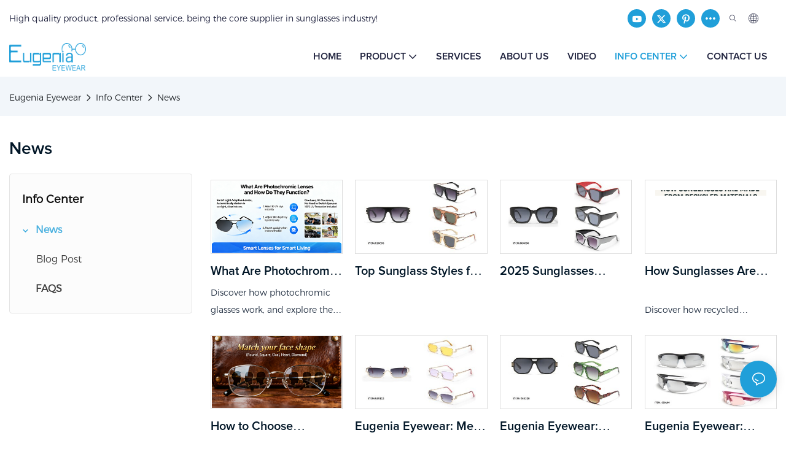

--- FILE ---
content_type: text/html
request_url: https://www.eugeniaeyewear.com/news.html
body_size: 78746
content:
<!DOCTYPE html>
<html data-app-version="1.5.3" lang="en">
<head>
  <meta charset="UTF-8">
  <meta name="viewport" content="width=device-width, initial-scale=1.0, user-scalable=no, maximum-scale=1.0, viewport-fit=cover">
  <meta name="apple-mobile-web-app-capable" content="yes">
  <title>
    Odm News Manufacturer | Eugenia Eyewear
  </title>
  <link rel="preload" href="/v1.5.3/font/icon/icon.woff2" as="font" type="font/woff2" crossorigin>
  <meta name="keywords" content="News" />
  <meta name="description" content="Professional News , Eugenia specialized in manufacturing, Get info!" />
  <meta property="og:title" content="Odm News Manufacturer | Eugenia Eyewear" />
  <meta property="og:image" content="https://img.yfisher.com/m0/1742368680851-eugenia.png"/>
  <meta property="og:description" content="Professional News , Eugenia specialized in manufacturing, Get info!" />
  <meta property="og:url" content="https://www.eugeniaeyewear.com/news.html" />
  
  <script type="application/ld+json">[
  {
    "@context": "https://schema.org",
    "@type": "Organization",
    "url": "https://www.eugeniaeyewear.com/news.html",
    "logo": "https://img.yfisher.com/m0/1742368680851-eugenia.png"
  },
  {
    "@context": "https://schema.org",
    "@type": "BreadcrumbList",
    "itemListElement": [
      {
        "@type": "ListItem",
        "position": 1,
        "name": "Eugenia Eyewear",
        "item": "https://www.eugeniaeyewear.com/"
      },
      {
        "@type": "ListItem",
        "position": 2,
        "name": "Info Center",
        "item": "https://www.eugeniaeyewear.com/info-center.html"
      },
      {
        "@type": "ListItem",
        "position": 3,
        "name": "News",
        "item": "https://www.eugeniaeyewear.com/news.html"
      }
    ]
  }
]</script>
  <link rel="icon" href="https://img.yfisher.com/m0/1742368728205-dmymb-42sz3-001.ico">
  <link rel="canonical" href="https://www.eugeniaeyewear.com/news.html" />
  <link rel="alternate" hreflang="en" href="https://www.eugeniaeyewear.com/news.html" />
  <link rel="alternate" hreflang="ru" href="https://www.eugeniaeyewear.com/ru/news.html" />
  <link rel="alternate" hreflang="es" href="https://www.eugeniaeyewear.com/es/news.html" />
  <link rel="preconnect" href="https://www.eugeniaeyewear.com/news.html" />
  <link rel="dns-prefetch" href="https://www.eugeniaeyewear.com/news.html" />
  <link rel="dns-prefetch" href="https://www.googletagmanager.com" />
  <link rel="dns-prefetch" href="https://img.yfisher.com/" />
  <link rel="dns-prefetch" href="https://www.google-analytics.com/" />
  <link rel="dns-prefetch" href="https://api-qqt.weyescloud.com/" />
</head>
<body >
  <div id="loading" style="left: 50%;top: 0;z-index: -999; position: fixed;transform: translateY(-50%);">loading</div>
  <!-- base start -->
    <style id="entire"> :root{--app-version:"1.5.10"}@font-face{font-family:'iconfont';src:url('/v1.5.10/font/icon/icon.woff2') format('woff2'),url('/v1.5.10/font/icon/icon.woff') format('woff'),url('/v1.5.10/font/icon/icon.ttf') format('truetype');font-display:swap}img[data-hidden]{opacity:0 !important}/*! Bootstrap v4.5.0 */*,::after,::before{box-sizing:border-box}html{font-family:sans-serif;line-height:1.15;-webkit-text-size-adjust:100%;-webkit-tap-highlight-color:transparent}article,aside,figcaption,figure,footer,header,hgroup,main,nav,section{display:block}body{margin:0;background-color:#fff;color:#212529;text-align:left;font-weight:400;font-size:1rem;font-family:-apple-system,BlinkMacSystemFont,"Segoe UI",Roboto,"Helvetica Neue",Arial,"Noto Sans",sans-serif,"Apple Color Emoji","Segoe UI Emoji","Segoe UI Symbol","Noto Color Emoji";line-height:1.5}[tabindex="-1"]:focus:not(:focus-visible){outline:0 !important}hr{overflow:visible;box-sizing:content-box;height:0}h1,h2,h3,h4,h5,h6{margin-top:0;margin-bottom:.5rem}p{margin-top:0;margin-bottom:1rem}abbr[data-original-title],abbr[title]{border-bottom:0;text-decoration:underline;text-decoration:underline dotted;cursor:help;-webkit-text-decoration:underline dotted;-webkit-text-decoration-skip-ink:none;text-decoration-skip-ink:none}address{margin-bottom:1rem;font-style:normal;line-height:inherit}dl,ol,ul{margin-top:0;margin-bottom:1rem}ol ol,ol ul,ul ol,ul ul{margin-bottom:0}dt{font-weight:700}dd{margin-bottom:.5rem;margin-left:0}blockquote{margin:0 0 1rem}b,strong{font-weight:bolder}small{font-size:80%}sub,sup{position:relative;vertical-align:baseline;font-size:75%;line-height:0}sub{bottom:-.25em}sup{top:-.5em}a{background-color:transparent;color:#007bff;text-decoration:none}a:hover{color:#0056b3;text-decoration:underline}a:not([href]){color:inherit;text-decoration:none}a:not([href]):hover{color:inherit;text-decoration:none}code,kbd,pre,samp{font-size:1em;font-family:SFMono-Regular,Menlo,Monaco,Consolas,"Liberation Mono","Courier New",monospace}pre{overflow:auto;margin-top:0;margin-bottom:1rem;-ms-overflow-style:scrollbar}figure{margin:0 0 1rem}img{border-style:none;vertical-align:middle}svg{overflow:hidden;vertical-align:middle}table{border-collapse:collapse}caption{padding-top:.75rem;padding-bottom:.75rem;color:#6c757d;caption-side:bottom;text-align:left}th{text-align:inherit}label{display:inline-block;margin-bottom:.5rem}button{border-radius:0}button:focus{outline:1px dotted;outline:5px auto -webkit-focus-ring-color}button,input,optgroup,select,textarea{margin:0;font-size:inherit;font-family:inherit;line-height:inherit}button,input{overflow:visible}button,select{text-transform:none}[role=button]{cursor:pointer}select{word-wrap:normal}[type=button],[type=reset],[type=submit],button{-webkit-appearance:button}[type=button]:not(:disabled),[type=reset]:not(:disabled),[type=submit]:not(:disabled),button:not(:disabled){cursor:pointer}[type=button]::-moz-focus-inner,[type=reset]::-moz-focus-inner,[type=submit]::-moz-focus-inner,button::-moz-focus-inner{padding:0;border-style:none}input[type=checkbox],input[type=radio]{box-sizing:border-box;padding:0}textarea{overflow:auto;resize:vertical}fieldset{margin:0;padding:0;min-width:0;border:0}legend{display:block;margin-bottom:.5rem;padding:0;width:100%;max-width:100%;color:inherit;white-space:normal;font-size:1.5rem;line-height:inherit}progress{vertical-align:baseline}[type=number]::-webkit-inner-spin-button,[type=number]::-webkit-outer-spin-button{height:auto}[type=search]{outline-offset:-2px;-webkit-appearance:none}[type=search]::-webkit-search-decoration{-webkit-appearance:none}::-webkit-file-upload-button{font:inherit;-webkit-appearance:button}output{display:inline-block}summary{display:list-item;cursor:pointer}template{display:none}[hidden]{display:none !important}hr{margin-top:1rem;margin-bottom:1rem;border:0;border-top:1px solid rgba(0,0,0,.1)}.small,small{font-weight:400;font-size:80%}.img-fluid{height:auto;max-width:100%}.container{margin-right:auto;margin-left:auto;padding-right:15px;padding-left:15px;width:100%}@media(min-width:576px){.container{max-width:540px}}@media(min-width:768px){.container{max-width:720px}}@media(min-width:992px){.container{max-width:960px}}@media(min-width:1200px){.container{max-width:1140px}}.container-fluid,.container-lg,.container-md,.container-sm,.container-xl{margin-right:auto;margin-left:auto;padding-right:15px;padding-left:15px;width:100%}@media(min-width:576px){.container,.container-sm{max-width:540px}}@media(min-width:768px){.container,.container-md,.container-sm{max-width:720px}}@media(min-width:992px){.container,.container-lg,.container-md,.container-sm{max-width:960px}}@media(min-width:1200px){.container,.container-lg,.container-md,.container-sm,.container-xl{max-width:1140px}}.row{display:-ms-flexbox;display:flex;margin-right:-15px;margin-left:-15px;-ms-flex-wrap:wrap;flex-wrap:wrap}.no-gutters{margin-right:0;margin-left:0}.no-gutters>.col,.no-gutters>[class*=col-]{padding-right:0;padding-left:0}.col,.col-1,.col-10,.col-11,.col-12,.col-2,.col-2_4,.col-3,.col-4,.col-5,.col-6,.col-7,.col-8,.col-9,.col-auto,.col-lg,.col-lg-1,.col-lg-10,.col-lg-11,.col-lg-12,.col-lg-2,.col-lg-2_4,.col-lg-3,.col-lg-4,.col-lg-5,.col-lg-6,.col-lg-7,.col-lg-8,.col-lg-9,.col-lg-auto,.col-md,.col-md-1,.col-md-10,.col-md-11,.col-md-12,.col-md-2,.col-md-2_4,.col-md-3,.col-md-4,.col-md-5,.col-md-6,.col-md-7,.col-md-8,.col-md-9,.col-md-auto,.col-sm,.col-sm-1,.col-sm-10,.col-sm-11,.col-sm-12,.col-sm-2,.col-sm-2_4,.col-sm-3,.col-sm-4,.col-sm-5,.col-sm-6,.col-sm-7,.col-sm-8,.col-sm-9,.col-sm-auto,.col-xl,.col-xl-1,.col-xl-10,.col-xl-11,.col-xl-12,.col-xl-2,.col-xl-2_4,.col-xl-3,.col-xl-4,.col-xl-5,.col-xl-6,.col-xl-7,.col-xl-8,.col-xl-9,.col-xl-auto{position:relative;padding-right:15px;padding-left:15px;width:100%}.col{max-width:100%;min-width:0;-ms-flex-preferred-size:0;flex-basis:0;-ms-flex-positive:1;flex-grow:1}.col-auto{width:auto;max-width:100%;-ms-flex:0 0 auto;flex:0 0 auto}.col-1{max-width:8.333333%;-ms-flex:0 0 8.333333%;flex:0 0 8.333333%}.col-2{max-width:16.666667%;-ms-flex:0 0 16.666667%;flex:0 0 16.666667%}.col-2_4{max-width:20%;-ms-flex:0 0 20%;flex:0 0 20%}.col-3{max-width:25%;-ms-flex:0 0 25%;flex:0 0 25%}.col-4{max-width:33.333333%;-ms-flex:0 0 33.333333%;flex:0 0 33.333333%}.col-5{max-width:41.666667%;-ms-flex:0 0 41.666667%;flex:0 0 41.666667%}.col-6{max-width:50%;-ms-flex:0 0 50%;flex:0 0 50%}.col-7{max-width:58.333333%;-ms-flex:0 0 58.333333%;flex:0 0 58.333333%}.col-8{max-width:66.666667%;-ms-flex:0 0 66.666667%;flex:0 0 66.666667%}.col-9{max-width:75%;-ms-flex:0 0 75%;flex:0 0 75%}.col-10{max-width:83.333333%;-ms-flex:0 0 83.333333%;flex:0 0 83.333333%}.col-11{max-width:91.666667%;-ms-flex:0 0 91.666667%;flex:0 0 91.666667%}.col-12{max-width:100%;-ms-flex:0 0 100%;flex:0 0 100%}@media(min-width:576px){.col-sm{max-width:100%;min-width:0;-ms-flex-preferred-size:0;flex-basis:0;-ms-flex-positive:1;flex-grow:1}.col-sm-auto{width:auto;max-width:100%;-ms-flex:0 0 auto;flex:0 0 auto}.col-sm-1{max-width:8.333333%;-ms-flex:0 0 8.333333%;flex:0 0 8.333333%}.col-sm-2{max-width:16.666667%;-ms-flex:0 0 16.666667%;flex:0 0 16.666667%}.col-sm-2_4{max-width:20%;-ms-flex:0 0 20%;flex:0 0 20%}.col-sm-3{max-width:25%;-ms-flex:0 0 25%;flex:0 0 25%}.col-sm-4{max-width:33.333333%;-ms-flex:0 0 33.333333%;flex:0 0 33.333333%}.col-sm-5{max-width:41.666667%;-ms-flex:0 0 41.666667%;flex:0 0 41.666667%}.col-sm-6{max-width:50%;-ms-flex:0 0 50%;flex:0 0 50%}.col-sm-7{max-width:58.333333%;-ms-flex:0 0 58.333333%;flex:0 0 58.333333%}.col-sm-8{max-width:66.666667%;-ms-flex:0 0 66.666667%;flex:0 0 66.666667%}.col-sm-9{max-width:75%;-ms-flex:0 0 75%;flex:0 0 75%}.col-sm-10{max-width:83.333333%;-ms-flex:0 0 83.333333%;flex:0 0 83.333333%}.col-sm-11{max-width:91.666667%;-ms-flex:0 0 91.666667%;flex:0 0 91.666667%}.col-sm-12{max-width:100%;-ms-flex:0 0 100%;flex:0 0 100%}}@media(min-width:768px){.col-md{max-width:100%;min-width:0;-ms-flex-preferred-size:0;flex-basis:0;-ms-flex-positive:1;flex-grow:1}.col-md-auto{width:auto;max-width:100%;-ms-flex:0 0 auto;flex:0 0 auto}.col-md-1{max-width:8.333333%;-ms-flex:0 0 8.333333%;flex:0 0 8.333333%}.col-md-2{max-width:16.666667%;-ms-flex:0 0 16.666667%;flex:0 0 16.666667%}.col-md-2_4{max-width:20%;-ms-flex:0 0 20%;flex:0 0 20%}.col-md-3{max-width:25%;-ms-flex:0 0 25%;flex:0 0 25%}.col-md-4{max-width:33.333333%;-ms-flex:0 0 33.333333%;flex:0 0 33.333333%}.col-md-5{max-width:41.666667%;-ms-flex:0 0 41.666667%;flex:0 0 41.666667%}.col-md-6{max-width:50%;-ms-flex:0 0 50%;flex:0 0 50%}.col-md-7{max-width:58.333333%;-ms-flex:0 0 58.333333%;flex:0 0 58.333333%}.col-md-8{max-width:66.666667%;-ms-flex:0 0 66.666667%;flex:0 0 66.666667%}.col-md-9{max-width:75%;-ms-flex:0 0 75%;flex:0 0 75%}.col-md-10{max-width:83.333333%;-ms-flex:0 0 83.333333%;flex:0 0 83.333333%}.col-md-11{max-width:91.666667%;-ms-flex:0 0 91.666667%;flex:0 0 91.666667%}.col-md-12{max-width:100%;-ms-flex:0 0 100%;flex:0 0 100%}}@media(min-width:992px){.col-lg{max-width:100%;min-width:0;-ms-flex-preferred-size:0;flex-basis:0;-ms-flex-positive:1;flex-grow:1}.col-lg-auto{width:auto;max-width:100%;-ms-flex:0 0 auto;flex:0 0 auto}.col-lg-1{max-width:8.333333%;-ms-flex:0 0 8.333333%;flex:0 0 8.333333%}.col-lg-2{max-width:16.666667%;-ms-flex:0 0 16.666667%;flex:0 0 16.666667%}.col-lg-2_4{max-width:20%;-ms-flex:0 0 20%;flex:0 0 20%}.col-lg-3{max-width:25%;-ms-flex:0 0 25%;flex:0 0 25%}.col-lg-4{max-width:33.333333%;-ms-flex:0 0 33.333333%;flex:0 0 33.333333%}.col-lg-5{max-width:41.666667%;-ms-flex:0 0 41.666667%;flex:0 0 41.666667%}.col-lg-6{max-width:50%;-ms-flex:0 0 50%;flex:0 0 50%}.col-lg-7{max-width:58.333333%;-ms-flex:0 0 58.333333%;flex:0 0 58.333333%}.col-lg-8{max-width:66.666667%;-ms-flex:0 0 66.666667%;flex:0 0 66.666667%}.col-lg-9{max-width:75%;-ms-flex:0 0 75%;flex:0 0 75%}.col-lg-10{max-width:83.333333%;-ms-flex:0 0 83.333333%;flex:0 0 83.333333%}.col-lg-11{max-width:91.666667%;-ms-flex:0 0 91.666667%;flex:0 0 91.666667%}.col-lg-12{max-width:100%;-ms-flex:0 0 100%;flex:0 0 100%}}@media(min-width:1200px){.col-xl{max-width:100%;min-width:0;-ms-flex-preferred-size:0;flex-basis:0;-ms-flex-positive:1;flex-grow:1}.col-xl-auto{width:auto;max-width:100%;-ms-flex:0 0 auto;flex:0 0 auto}.col-xl-1{max-width:8.333333%;-ms-flex:0 0 8.333333%;flex:0 0 8.333333%}.col-xl-2{max-width:16.666667%;-ms-flex:0 0 16.666667%;flex:0 0 16.666667%}.col-xl-2_4{max-width:20%;-ms-flex:0 0 20%;flex:0 0 20%}.col-xl-3{max-width:25%;-ms-flex:0 0 25%;flex:0 0 25%}.col-xl-4{max-width:33.333333%;-ms-flex:0 0 33.333333%;flex:0 0 33.333333%}.col-xl-5{max-width:41.666667%;-ms-flex:0 0 41.666667%;flex:0 0 41.666667%}.col-xl-6{max-width:50%;-ms-flex:0 0 50%;flex:0 0 50%}.col-xl-7{max-width:58.333333%;-ms-flex:0 0 58.333333%;flex:0 0 58.333333%}.col-xl-8{max-width:66.666667%;-ms-flex:0 0 66.666667%;flex:0 0 66.666667%}.col-xl-9{max-width:75%;-ms-flex:0 0 75%;flex:0 0 75%}.col-xl-10{max-width:83.333333%;-ms-flex:0 0 83.333333%;flex:0 0 83.333333%}.col-xl-11{max-width:91.666667%;-ms-flex:0 0 91.666667%;flex:0 0 91.666667%}.col-xl-12{max-width:100%;-ms-flex:0 0 100%;flex:0 0 100%}}.table{margin-bottom:1rem;width:100%;color:#212529}.table td,.table th{padding:.75rem;border-top:1px solid #dee2e6;vertical-align:top}.table thead th{border-bottom:2px solid #dee2e6;vertical-align:bottom}.table tbody+tbody{border-top:2px solid #dee2e6}.table-sm td,.table-sm th{padding:.3rem}.table-bordered{border:1px solid #dee2e6}.table-bordered td,.table-bordered th{border:1px solid #dee2e6}.table-bordered thead td,.table-bordered thead th{border-bottom-width:2px}.table-hover tbody tr:hover{background-color:rgba(0,0,0,.075);color:#212529}@media(max-width:575.98px){.table-responsive-sm{display:block;overflow-x:auto;width:100%;-webkit-overflow-scrolling:touch}.table-responsive-sm>.table-bordered{border:0}}@media(max-width:767.98px){.table-responsive-md{display:block;overflow-x:auto;width:100%;-webkit-overflow-scrolling:touch}.table-responsive-md>.table-bordered{border:0}}@media(max-width:991.98px){.table-responsive-lg{display:block;overflow-x:auto;width:100%;-webkit-overflow-scrolling:touch}.table-responsive-lg>.table-bordered{border:0}}@media(max-width:1199.98px){.table-responsive-xl{display:block;overflow-x:auto;width:100%;-webkit-overflow-scrolling:touch}.table-responsive-xl>.table-bordered{border:0}}.table-responsive{display:block;overflow-x:auto;width:100%;-webkit-overflow-scrolling:touch}.table-responsive>.table-bordered{border:0}.form-control{display:block;padding:.375rem .75rem;width:100%;height:calc(1.5em + .75rem + 2px);border:1px solid #ced4da;border-radius:.25rem;background-color:#fff;background-clip:padding-box;color:#495057;font-weight:400;font-size:1rem;line-height:1.5;transition:border-color .15s ease-in-out,box-shadow .15s ease-in-out}@media(prefers-reduced-motion:reduce){.form-control{transition:none}}.form-control::-ms-expand{border:0;background-color:transparent}.form-control:-moz-focusring{color:transparent;text-shadow:0 0 0 #495057}.form-control:focus{outline:0;border-color:#80bdff;background-color:#fff;box-shadow:0 0 0 .2rem rgba(0,123,255,.25);color:#495057}.form-control::-webkit-input-placeholder{color:#6c757d;opacity:1}.form-control::-moz-placeholder{color:#6c757d;opacity:1}.form-control:-ms-input-placeholder{color:#6c757d;opacity:1}.form-control::-ms-input-placeholder{color:#6c757d;opacity:1}.form-control::placeholder{color:#6c757d;opacity:1}.form-control:disabled,.form-control[readonly]{background-color:#e9ecef;opacity:1}input[type=date].form-control,input[type=datetime-local].form-control,input[type=month].form-control,input[type=time].form-control{-webkit-appearance:none;-moz-appearance:none;appearance:none}select.form-control:focus::-ms-value{background-color:#fff;color:#495057}.form-control-file,.form-control-range{display:block;width:100%}.col-form-label{margin-bottom:0;padding-top:calc(.375rem + 1px);padding-bottom:calc(.375rem + 1px);font-size:inherit;line-height:1.5}.col-form-label-lg{padding-top:calc(.5rem + 1px);padding-bottom:calc(.5rem + 1px);font-size:1.25rem;line-height:1.5}.col-form-label-sm{padding-top:calc(.25rem + 1px);padding-bottom:calc(.25rem + 1px);font-size:.875rem;line-height:1.5}.form-control-plaintext{display:block;margin-bottom:0;padding:.375rem 0;width:100%;border:solid transparent;border-width:1px 0;background-color:transparent;color:#212529;font-size:1rem;line-height:1.5}.form-control-plaintext.form-control-lg,.form-control-plaintext.form-control-sm{padding-right:0;padding-left:0}.form-control-sm{padding:.25rem .5rem;height:calc(1.5em + .5rem + 2px);border-radius:.2rem;font-size:.875rem;line-height:1.5}.form-control-lg{padding:.5rem 1rem;height:calc(1.5em + 1rem + 2px);border-radius:.3rem;font-size:1.25rem;line-height:1.5}select.form-control[multiple],select.form-control[size]{height:auto}textarea.form-control{height:auto}.form-group{margin-bottom:1rem}.form-text{display:block;margin-top:.25rem}.form-row{display:-ms-flexbox;display:flex;margin-right:-5px;margin-left:-5px;-ms-flex-wrap:wrap;flex-wrap:wrap}.form-row>.col,.form-row>[class*=col-]{padding-right:5px;padding-left:5px}.form-check{position:relative;display:block;padding-left:1.25rem}.form-check-input{position:absolute;margin-top:.3rem;margin-left:-1.25rem}.form-check-input:disabled~.form-check-label,.form-check-input[disabled]~.form-check-label{color:#6c757d}.form-check-label{margin-bottom:0}.form-check-inline{display:-ms-inline-flexbox;display:inline-flex;margin-right:.75rem;padding-left:0;-ms-flex-align:center;align-items:center}.form-check-inline .form-check-input{position:static;margin-top:0;margin-right:.3125rem;margin-left:0}.valid-feedback{display:none;margin-top:.25rem;width:100%;color:#28a745;font-size:80%}.valid-tooltip{position:absolute;top:100%;z-index:5;display:none;margin-top:.1rem;padding:.25rem .5rem;max-width:100%;border-radius:.25rem;background-color:rgba(40,167,69,.9);color:#fff;font-size:.875rem;line-height:1.5}.is-valid~.valid-feedback,.is-valid~.valid-tooltip,.was-validated :valid~.valid-feedback,.was-validated :valid~.valid-tooltip{display:block}.form-control.is-valid,.was-validated .form-control:valid{padding-right:calc(1.5em + .75rem);border-color:#28a745;background-image:url("data:image/svg+xml,%3csvg xmlns='http://www.w3.org/2000/svg' width='8' height='8' viewBox='0 0 8 8'%3e%3cpath fill='%2328a745' d='M2.3 6.73L.6 4.53c-.4-1.04.46-1.4 1.1-.8l1.1 1.4 3.4-3.8c.6-.63 1.6-.27 1.2.7l-4 4.6c-.43.5-.8.4-1.1.1z'/%3e%3c/svg%3e");background-position:right calc(.375em + .1875rem) center;background-size:calc(.75em + .375rem) calc(.75em + .375rem);background-repeat:no-repeat}.form-control.is-valid:focus,.was-validated .form-control:valid:focus{border-color:#28a745;box-shadow:0 0 0 .2rem rgba(40,167,69,.25)}.was-validated textarea.form-control:valid,textarea.form-control.is-valid{padding-right:calc(1.5em + .75rem);background-position:top calc(.375em + .1875rem) right calc(.375em + .1875rem)}.custom-select.is-valid,.was-validated .custom-select:valid{padding-right:calc(.75em + 2.3125rem);border-color:#28a745;background:url("data:image/svg+xml,%3csvg xmlns='http://www.w3.org/2000/svg' width='4' height='5' viewBox='0 0 4 5'%3e%3cpath fill='%23343a40' d='M2 0L0 2h4zm0 5L0 3h4z'/%3e%3c/svg%3e") no-repeat right .75rem center/8px 10px,url("data:image/svg+xml,%3csvg xmlns='http://www.w3.org/2000/svg' width='8' height='8' viewBox='0 0 8 8'%3e%3cpath fill='%2328a745' d='M2.3 6.73L.6 4.53c-.4-1.04.46-1.4 1.1-.8l1.1 1.4 3.4-3.8c.6-.63 1.6-.27 1.2.7l-4 4.6c-.43.5-.8.4-1.1.1z'/%3e%3c/svg%3e") #fff no-repeat center right 1.75rem/calc(.75em + .375rem) calc(.75em + .375rem)}.custom-select.is-valid:focus,.was-validated .custom-select:valid:focus{border-color:#28a745;box-shadow:0 0 0 .2rem rgba(40,167,69,.25)}.form-check-input.is-valid~.form-check-label,.was-validated .form-check-input:valid~.form-check-label{color:#28a745}.form-check-input.is-valid~.valid-feedback,.form-check-input.is-valid~.valid-tooltip,.was-validated .form-check-input:valid~.valid-feedback,.was-validated .form-check-input:valid~.valid-tooltip{display:block}.custom-control-input.is-valid~.custom-control-label,.was-validated .custom-control-input:valid~.custom-control-label{color:#28a745}.custom-control-input.is-valid~.custom-control-label::before,.was-validated .custom-control-input:valid~.custom-control-label::before{border-color:#28a745}.custom-control-input.is-valid:checked~.custom-control-label::before,.was-validated .custom-control-input:valid:checked~.custom-control-label::before{border-color:#34ce57;background-color:#34ce57}.custom-control-input.is-valid:focus~.custom-control-label::before,.was-validated .custom-control-input:valid:focus~.custom-control-label::before{box-shadow:0 0 0 .2rem rgba(40,167,69,.25)}.custom-control-input.is-valid:focus:not(:checked)~.custom-control-label::before,.was-validated .custom-control-input:valid:focus:not(:checked)~.custom-control-label::before{border-color:#28a745}.custom-file-input.is-valid~.custom-file-label,.was-validated .custom-file-input:valid~.custom-file-label{border-color:#28a745}.custom-file-input.is-valid:focus~.custom-file-label,.was-validated .custom-file-input:valid:focus~.custom-file-label{border-color:#28a745;box-shadow:0 0 0 .2rem rgba(40,167,69,.25)}.invalid-feedback{display:none;margin-top:.25rem;width:100%;color:#dc3545;font-size:80%}.invalid-tooltip{position:absolute;top:100%;z-index:5;display:none;margin-top:.1rem;padding:.25rem .5rem;max-width:100%;border-radius:.25rem;background-color:rgba(220,53,69,.9);color:#fff;font-size:.875rem;line-height:1.5}.is-invalid~.invalid-feedback,.is-invalid~.invalid-tooltip,.was-validated :invalid~.invalid-feedback,.was-validated :invalid~.invalid-tooltip{display:block}.form-control.is-invalid,.was-validated .form-control:invalid{padding-right:calc(1.5em + .75rem);border-color:#dc3545;background-image:url("data:image/svg+xml,%3csvg xmlns='http://www.w3.org/2000/svg' width='12' height='12' fill='none' stroke='%23dc3545' viewBox='0 0 12 12'%3e%3ccircle cx='6' cy='6' r='4.5'/%3e%3cpath stroke-linejoin='round' d='M5.8 3.6h.4L6 6.5z'/%3e%3ccircle cx='6' cy='8.2' r='.6' fill='%23dc3545' stroke='none'/%3e%3c/svg%3e");background-position:right calc(.375em + .1875rem) center;background-size:calc(.75em + .375rem) calc(.75em + .375rem);background-repeat:no-repeat}.form-control.is-invalid:focus,.was-validated .form-control:invalid:focus{border-color:#dc3545;box-shadow:0 0 0 .2rem rgba(220,53,69,.25)}.was-validated textarea.form-control:invalid,textarea.form-control.is-invalid{padding-right:calc(1.5em + .75rem);background-position:top calc(.375em + .1875rem) right calc(.375em + .1875rem)}.custom-select.is-invalid,.was-validated .custom-select:invalid{padding-right:calc(.75em + 2.3125rem);border-color:#dc3545;background:url("data:image/svg+xml,%3csvg xmlns='http://www.w3.org/2000/svg' width='4' height='5' viewBox='0 0 4 5'%3e%3cpath fill='%23343a40' d='M2 0L0 2h4zm0 5L0 3h4z'/%3e%3c/svg%3e") no-repeat right .75rem center/8px 10px,url("data:image/svg+xml,%3csvg xmlns='http://www.w3.org/2000/svg' width='12' height='12' fill='none' stroke='%23dc3545' viewBox='0 0 12 12'%3e%3ccircle cx='6' cy='6' r='4.5'/%3e%3cpath stroke-linejoin='round' d='M5.8 3.6h.4L6 6.5z'/%3e%3ccircle cx='6' cy='8.2' r='.6' fill='%23dc3545' stroke='none'/%3e%3c/svg%3e") #fff no-repeat center right 1.75rem/calc(.75em + .375rem) calc(.75em + .375rem)}.custom-select.is-invalid:focus,.was-validated .custom-select:invalid:focus{border-color:#dc3545;box-shadow:0 0 0 .2rem rgba(220,53,69,.25)}.form-check-input.is-invalid~.form-check-label,.was-validated .form-check-input:invalid~.form-check-label{color:#dc3545}.form-check-input.is-invalid~.invalid-feedback,.form-check-input.is-invalid~.invalid-tooltip,.was-validated .form-check-input:invalid~.invalid-feedback,.was-validated .form-check-input:invalid~.invalid-tooltip{display:block}.custom-control-input.is-invalid~.custom-control-label,.was-validated .custom-control-input:invalid~.custom-control-label{color:#dc3545}.custom-control-input.is-invalid~.custom-control-label::before,.was-validated .custom-control-input:invalid~.custom-control-label::before{border-color:#dc3545}.custom-control-input.is-invalid:checked~.custom-control-label::before,.was-validated .custom-control-input:invalid:checked~.custom-control-label::before{border-color:#e4606d;background-color:#e4606d}.custom-control-input.is-invalid:focus~.custom-control-label::before,.was-validated .custom-control-input:invalid:focus~.custom-control-label::before{box-shadow:0 0 0 .2rem rgba(220,53,69,.25)}.custom-control-input.is-invalid:focus:not(:checked)~.custom-control-label::before,.was-validated .custom-control-input:invalid:focus:not(:checked)~.custom-control-label::before{border-color:#dc3545}.custom-file-input.is-invalid~.custom-file-label,.was-validated .custom-file-input:invalid~.custom-file-label{border-color:#dc3545}.custom-file-input.is-invalid:focus~.custom-file-label,.was-validated .custom-file-input:invalid:focus~.custom-file-label{border-color:#dc3545;box-shadow:0 0 0 .2rem rgba(220,53,69,.25)}.btn{display:inline-block;padding:.375rem .75rem;border:1px solid transparent;border-radius:.25rem;background-color:transparent;color:#212529;vertical-align:middle;text-align:center;font-weight:400;font-size:1rem;line-height:1.5;transition:color .15s ease-in-out,background-color .15s ease-in-out,border-color .15s ease-in-out,box-shadow .15s ease-in-out;-webkit-user-select:none;-moz-user-select:none;-ms-user-select:none;user-select:none}@media(prefers-reduced-motion:reduce){.btn{transition:none}}.btn:hover{color:#212529;text-decoration:none}.btn.focus,.btn:focus{outline:0;box-shadow:0 0 0 .2rem rgba(0,123,255,.25)}.btn.disabled,.btn:disabled{opacity:.65}.btn:not(:disabled):not(.disabled){cursor:pointer}a.btn.disabled,fieldset:disabled a.btn{pointer-events:none}input[type=button].btn-block,input[type=reset].btn-block,input[type=submit].btn-block{width:100%}.fade{transition:opacity .15s linear}@media(prefers-reduced-motion:reduce){.fade{transition:none}}.fade:not(.show){opacity:0}.collapse:not(.show){display:none}.collapsing{position:relative;overflow:hidden;height:0;transition:height .35s ease}@media(prefers-reduced-motion:reduce){.collapsing{transition:none}}.dropdown,.dropleft,.dropright,.dropup{position:relative}.dropdown-toggle{white-space:nowrap}.dropdown-toggle::after{display:inline-block;margin-left:.255em;border-top:.3em solid;border-right:.3em solid transparent;border-bottom:0;border-left:.3em solid transparent;content:"";vertical-align:.255em}.dropdown-toggle:empty::after{margin-left:0}.dropdown-menu{position:absolute;top:100%;left:0;z-index:1000;float:left;display:none;margin:.125rem 0 0;padding:.5rem 0;min-width:10rem;border:1px solid rgba(0,0,0,.15);border-radius:.25rem;background-color:#fff;background-clip:padding-box;color:#212529;list-style:none;text-align:left;font-size:1rem}.dropdown-menu-left{right:auto;left:0}.dropdown-menu-right{right:0;left:auto}@media(min-width:576px){.dropdown-menu-sm-left{right:auto;left:0}.dropdown-menu-sm-right{right:0;left:auto}}@media(min-width:768px){.dropdown-menu-md-left{right:auto;left:0}.dropdown-menu-md-right{right:0;left:auto}}@media(min-width:992px){.dropdown-menu-lg-left{right:auto;left:0}.dropdown-menu-lg-right{right:0;left:auto}}@media(min-width:1200px){.dropdown-menu-xl-left{right:auto;left:0}.dropdown-menu-xl-right{right:0;left:auto}}.dropup .dropdown-menu{top:auto;bottom:100%;margin-top:0;margin-bottom:.125rem}.dropup .dropdown-toggle::after{display:inline-block;margin-left:.255em;border-top:0;border-right:.3em solid transparent;border-bottom:.3em solid;border-left:.3em solid transparent;content:"";vertical-align:.255em}.dropup .dropdown-toggle:empty::after{margin-left:0}.dropright .dropdown-menu{top:0;right:auto;left:100%;margin-top:0;margin-left:.125rem}.dropright .dropdown-toggle::after{display:inline-block;margin-left:.255em;border-top:.3em solid transparent;border-right:0;border-bottom:.3em solid transparent;border-left:.3em solid;content:"";vertical-align:.255em}.dropright .dropdown-toggle:empty::after{margin-left:0}.dropright .dropdown-toggle::after{vertical-align:0}.dropleft .dropdown-menu{top:0;right:100%;left:auto;margin-top:0;margin-right:.125rem}.dropleft .dropdown-toggle::after{display:inline-block;margin-left:.255em;content:"";vertical-align:.255em}.dropleft .dropdown-toggle::after{display:none}.dropleft .dropdown-toggle::before{display:inline-block;margin-right:.255em;border-top:.3em solid transparent;border-right:.3em solid;border-bottom:.3em solid transparent;content:"";vertical-align:.255em}.dropleft .dropdown-toggle:empty::after{margin-left:0}.dropleft .dropdown-toggle::before{vertical-align:0}.dropdown-menu[x-placement^=bottom],.dropdown-menu[x-placement^=left],.dropdown-menu[x-placement^=right],.dropdown-menu[x-placement^=top]{right:auto;bottom:auto}.dropdown-divider{overflow:hidden;margin:.5rem 0;height:0;border-top:1px solid #e9ecef}.dropdown-item{clear:both;display:block;padding:.25rem 1.5rem;width:100%;border:0;background-color:transparent;color:#212529;text-align:inherit;white-space:nowrap;font-weight:400}.dropdown-item:focus,.dropdown-item:hover{background-color:#f8f9fa;color:#16181b;text-decoration:none}.dropdown-item.active,.dropdown-item:active{background-color:#007bff;color:#fff;text-decoration:none}.dropdown-item.disabled,.dropdown-item:disabled{background-color:transparent;color:#6c757d;pointer-events:none}.dropdown-menu.show{display:block}.dropdown-header{display:block;margin-bottom:0;padding:.5rem 1.5rem;color:#6c757d;white-space:nowrap;font-size:.875rem}.dropdown-item-text{display:block;padding:.25rem 1.5rem;color:#212529}.custom-control{position:relative;display:block;padding-left:1.5rem;min-height:1.5rem}.custom-control-inline{display:-ms-inline-flexbox;display:inline-flex;margin-right:1rem}.custom-control-input{position:absolute;left:0;z-index:-1;width:1rem;height:1.25rem;opacity:0}.custom-control-input:checked~.custom-control-label::before{border-color:#007bff;background-color:#007bff;color:#fff}.custom-control-input:focus~.custom-control-label::before{box-shadow:0 0 0 .2rem rgba(0,123,255,.25)}.custom-control-input:focus:not(:checked)~.custom-control-label::before{border-color:#80bdff}.custom-control-input:not(:disabled):active~.custom-control-label::before{border-color:#b3d7ff;background-color:#b3d7ff;color:#fff}.custom-control-input:disabled~.custom-control-label,.custom-control-input[disabled]~.custom-control-label{color:#6c757d}.custom-control-input:disabled~.custom-control-label::before,.custom-control-input[disabled]~.custom-control-label::before{background-color:#e9ecef}.custom-control-label{position:relative;margin-bottom:0;vertical-align:top}.custom-control-label::before{position:absolute;top:.25rem;left:-1.5rem;display:block;width:1rem;height:1rem;border:#adb5bd solid 1px;background-color:#fff;content:"";pointer-events:none}.custom-control-label::after{position:absolute;top:.25rem;left:-1.5rem;display:block;width:1rem;height:1rem;background:no-repeat 50%/50% 50%;content:""}.custom-checkbox .custom-control-label::before{border-radius:.25rem}.custom-checkbox .custom-control-input:checked~.custom-control-label::after{background-image:url("data:image/svg+xml,%3csvg xmlns='http://www.w3.org/2000/svg' width='8' height='8' viewBox='0 0 8 8'%3e%3cpath fill='%23fff' d='M6.564.75l-3.59 3.612-1.538-1.55L0 4.26l2.974 2.99L8 2.193z'/%3e%3c/svg%3e")}.custom-checkbox .custom-control-input:indeterminate~.custom-control-label::before{border-color:#007bff;background-color:#007bff}.custom-checkbox .custom-control-input:indeterminate~.custom-control-label::after{background-image:url("data:image/svg+xml,%3csvg xmlns='http://www.w3.org/2000/svg' width='4' height='4' viewBox='0 0 4 4'%3e%3cpath stroke='%23fff' d='M0 2h4'/%3e%3c/svg%3e")}.custom-checkbox .custom-control-input:disabled:checked~.custom-control-label::before{background-color:rgba(0,123,255,.5)}.custom-checkbox .custom-control-input:disabled:indeterminate~.custom-control-label::before{background-color:rgba(0,123,255,.5)}.custom-radio .custom-control-label::before{border-radius:50%}.custom-radio .custom-control-input:checked~.custom-control-label::after{background-image:url("data:image/svg+xml,%3csvg xmlns='http://www.w3.org/2000/svg' width='12' height='12' viewBox='-4 -4 8 8'%3e%3ccircle r='3' fill='%23fff'/%3e%3c/svg%3e")}.custom-radio .custom-control-input:disabled:checked~.custom-control-label::before{background-color:rgba(0,123,255,.5)}.custom-switch{padding-left:2.25rem}.custom-switch .custom-control-label::before{left:-2.25rem;width:1.75rem;border-radius:.5rem;pointer-events:all}.custom-switch .custom-control-label::after{top:calc(.25rem + 2px);left:calc(-2.25rem + 2px);width:calc(1rem - 4px);height:calc(1rem - 4px);border-radius:.5rem;background-color:#adb5bd;transition:background-color .15s ease-in-out,border-color .15s ease-in-out,box-shadow .15s ease-in-out,-webkit-transform .15s ease-in-out;transition:transform .15s ease-in-out,background-color .15s ease-in-out,border-color .15s ease-in-out,box-shadow .15s ease-in-out;transition:transform .15s ease-in-out,background-color .15s ease-in-out,border-color .15s ease-in-out,box-shadow .15s ease-in-out,-webkit-transform .15s ease-in-out}@media(prefers-reduced-motion:reduce){.custom-switch .custom-control-label::after{transition:none}}.custom-switch .custom-control-input:checked~.custom-control-label::after{background-color:#fff;-webkit-transform:translateX(.75rem);transform:translateX(.75rem)}.custom-switch .custom-control-input:disabled:checked~.custom-control-label::before{background-color:rgba(0,123,255,.5)}.custom-select{display:inline-block;padding:.375rem 1.75rem .375rem .75rem;width:100%;height:calc(1.5em + .75rem + 2px);border:1px solid #ced4da;border-radius:.25rem;background:#fff url("data:image/svg+xml,%3csvg xmlns='http://www.w3.org/2000/svg' width='4' height='5' viewBox='0 0 4 5'%3e%3cpath fill='%23343a40' d='M2 0L0 2h4zm0 5L0 3h4z'/%3e%3c/svg%3e") no-repeat right .75rem center/8px 10px;color:#495057;vertical-align:middle;font-weight:400;font-size:1rem;line-height:1.5;-webkit-appearance:none;-moz-appearance:none;appearance:none}.custom-select:focus{outline:0;border-color:#80bdff;box-shadow:0 0 0 .2rem rgba(0,123,255,.25)}.custom-select:focus::-ms-value{background-color:#fff;color:#495057}.custom-select[multiple],.custom-select[size]:not([size="1"]){padding-right:.75rem;height:auto;background-image:none}.custom-select:disabled{background-color:#e9ecef;color:#6c757d}.custom-select::-ms-expand{display:none}.custom-select:-moz-focusring{color:transparent;text-shadow:0 0 0 #495057}.custom-select-sm{padding-top:.25rem;padding-bottom:.25rem;padding-left:.5rem;height:calc(1.5em + .5rem + 2px);font-size:.875rem}.custom-select-lg{padding-top:.5rem;padding-bottom:.5rem;padding-left:1rem;height:calc(1.5em + 1rem + 2px);font-size:1.25rem}.custom-file{position:relative;display:inline-block;margin-bottom:0;width:100%;height:calc(1.5em + .75rem + 2px)}.custom-file-input{position:relative;z-index:2;margin:0;width:100%;height:calc(1.5em + .75rem + 2px);opacity:0}.custom-file-input:focus~.custom-file-label{border-color:#80bdff;box-shadow:0 0 0 .2rem rgba(0,123,255,.25)}.custom-file-input:disabled~.custom-file-label,.custom-file-input[disabled]~.custom-file-label{background-color:#e9ecef}.custom-file-input:lang(en)~.custom-file-label::after{content:"Browse"}.custom-file-input~.custom-file-label[data-browse]::after{content:attr(data-browse)}.custom-file-label{position:absolute;top:0;right:0;left:0;z-index:1;padding:.375rem .75rem;height:calc(1.5em + .75rem + 2px);border:1px solid #ced4da;border-radius:.25rem;background-color:#fff;color:#495057;font-weight:400;line-height:1.5}.custom-file-label::after{position:absolute;top:0;right:0;bottom:0;z-index:3;display:block;padding:.375rem .75rem;height:calc(1.5em + .75rem);border-left:inherit;border-radius:0 .25rem .25rem 0;background-color:#e9ecef;color:#495057;content:"Browse";line-height:1.5}.custom-range{padding:0;width:100%;height:1.4rem;background-color:transparent;-webkit-appearance:none;-moz-appearance:none;appearance:none}.custom-range:focus{outline:0}.custom-range:focus::-webkit-slider-thumb{box-shadow:0 0 0 1px #fff,0 0 0 .2rem rgba(0,123,255,.25)}.custom-range:focus::-moz-range-thumb{box-shadow:0 0 0 1px #fff,0 0 0 .2rem rgba(0,123,255,.25)}.custom-range:focus::-ms-thumb{box-shadow:0 0 0 1px #fff,0 0 0 .2rem rgba(0,123,255,.25)}.custom-range::-moz-focus-outer{border:0}.custom-range::-webkit-slider-thumb{margin-top:-.25rem;width:1rem;height:1rem;border:0;border-radius:1rem;background-color:#007bff;-webkit-transition:background-color .15s ease-in-out,border-color .15s ease-in-out,box-shadow .15s ease-in-out;transition:background-color .15s ease-in-out,border-color .15s ease-in-out,box-shadow .15s ease-in-out;-webkit-appearance:none;appearance:none}@media(prefers-reduced-motion:reduce){.custom-range::-webkit-slider-thumb{-webkit-transition:none;transition:none}}.custom-range::-webkit-slider-thumb:active{background-color:#b3d7ff}.custom-range::-webkit-slider-runnable-track{width:100%;height:.5rem;border-color:transparent;border-radius:1rem;background-color:#dee2e6;color:transparent;cursor:pointer}.custom-range::-moz-range-thumb{width:1rem;height:1rem;border:0;border-radius:1rem;background-color:#007bff;-moz-transition:background-color .15s ease-in-out,border-color .15s ease-in-out,box-shadow .15s ease-in-out;transition:background-color .15s ease-in-out,border-color .15s ease-in-out,box-shadow .15s ease-in-out;-moz-appearance:none;appearance:none}@media(prefers-reduced-motion:reduce){.custom-range::-moz-range-thumb{-moz-transition:none;transition:none}}.custom-range::-moz-range-thumb:active{background-color:#b3d7ff}.custom-range::-moz-range-track{width:100%;height:.5rem;border-color:transparent;border-radius:1rem;background-color:#dee2e6;color:transparent;cursor:pointer}.custom-range::-ms-thumb{margin-top:0;margin-right:.2rem;margin-left:.2rem;width:1rem;height:1rem;border:0;border-radius:1rem;background-color:#007bff;transition:background-color .15s ease-in-out,border-color .15s ease-in-out,box-shadow .15s ease-in-out;-ms-transition:background-color .15s ease-in-out,border-color .15s ease-in-out,box-shadow .15s ease-in-out;appearance:none}@media(prefers-reduced-motion:reduce){.custom-range::-ms-thumb{transition:none;-ms-transition:none}}.custom-range::-ms-thumb:active{background-color:#b3d7ff}.custom-range::-ms-track{width:100%;height:.5rem;border-color:transparent;border-width:.5rem;background-color:transparent;color:transparent;cursor:pointer}.custom-range::-ms-fill-lower{border-radius:1rem;background-color:#dee2e6}.custom-range::-ms-fill-upper{margin-right:15px;border-radius:1rem;background-color:#dee2e6}.custom-range:disabled::-webkit-slider-thumb{background-color:#adb5bd}.custom-range:disabled::-webkit-slider-runnable-track{cursor:default}.custom-range:disabled::-moz-range-thumb{background-color:#adb5bd}.custom-range:disabled::-moz-range-track{cursor:default}.custom-range:disabled::-ms-thumb{background-color:#adb5bd}.custom-control-label::before,.custom-file-label,.custom-select{transition:background-color .15s ease-in-out,border-color .15s ease-in-out,box-shadow .15s ease-in-out}@media(prefers-reduced-motion:reduce){.custom-control-label::before,.custom-file-label,.custom-select{transition:none}}.nav{display:-ms-flexbox;display:flex;margin-bottom:0;padding-left:0;list-style:none;-ms-flex-wrap:wrap;flex-wrap:wrap}.nav-link{display:block;padding:.5rem 1rem}.nav-link:focus,.nav-link:hover{text-decoration:none}.nav-link.disabled{color:#6c757d;cursor:default;pointer-events:none}.nav-tabs{border-bottom:1px solid #dee2e6}.nav-tabs .nav-item{margin-bottom:-1px}.nav-tabs .nav-link{border:1px solid transparent;border-top-right-radius:.25rem;border-top-left-radius:.25rem}.nav-tabs .nav-link:focus,.nav-tabs .nav-link:hover{border-color:#e9ecef #e9ecef #dee2e6}.nav-tabs .nav-link.disabled{border-color:transparent;background-color:transparent;color:#6c757d}.nav-tabs .nav-item.show .nav-link,.nav-tabs .nav-link.active{border-color:#dee2e6 #dee2e6 #fff;background-color:#fff;color:#495057}.nav-tabs .dropdown-menu{margin-top:-1px;border-top-right-radius:0;border-top-left-radius:0}.nav-pills .nav-link{border-radius:.25rem}.nav-pills .nav-link.active,.nav-pills .show>.nav-link{background-color:#007bff;color:#fff}.nav-fill .nav-item{text-align:center;-ms-flex:1 1 auto;flex:1 1 auto}.nav-justified .nav-item{text-align:center;-ms-flex-preferred-size:0;flex-basis:0;-ms-flex-positive:1;flex-grow:1}.tab-content>.tab-pane{display:none}.tab-content>.active{display:block}.alert{position:relative;margin-bottom:1rem;padding:.75rem 1.25rem;border:1px solid transparent;border-radius:.25rem}.alert-heading{color:inherit}.alert-link{font-weight:700}.alert-dismissible{padding-right:4rem}.alert-dismissible .close{position:absolute;top:0;right:0;padding:.75rem 1.25rem;color:inherit}.alert-primary{border-color:#b8daff;background-color:#cce5ff;color:#004085}.alert-primary hr{border-top-color:#9fcdff}.alert-primary .alert-link{color:#002752}.alert-secondary{border-color:#d6d8db;background-color:#e2e3e5;color:#383d41}.alert-secondary hr{border-top-color:#c8cbcf}.alert-secondary .alert-link{color:#202326}.alert-success{border-color:#c3e6cb;background-color:#d4edda;color:#155724}.alert-success hr{border-top-color:#b1dfbb}.alert-success .alert-link{color:#0b2e13}.alert-info{border-color:#bee5eb;background-color:#d1ecf1;color:#0c5460}.alert-info hr{border-top-color:#abdde5}.alert-info .alert-link{color:#062c33}.alert-warning{border-color:#ffeeba;background-color:#fff3cd;color:#856404}.alert-warning hr{border-top-color:#ffe8a1}.alert-warning .alert-link{color:#533f03}.alert-danger{border-color:#f5c6cb;background-color:#f8d7da;color:#721c24}.alert-danger hr{border-top-color:#f1b0b7}.alert-danger .alert-link{color:#491217}.alert-light{border-color:#fdfdfe;background-color:#fefefe;color:#818182;font-size:12px}.alert-light hr{border-top-color:#ececf6}.alert-light .alert-link{color:#686868}.alert-dark{border-color:#c6c8ca;background-color:#d6d8d9;color:#1b1e21}.alert-dark hr{border-top-color:#b9bbbe}.alert-dark .alert-link{color:#040505}.list-group{display:-ms-flexbox;display:flex;margin-bottom:0;padding-left:0;border-radius:.25rem;-ms-flex-direction:column;flex-direction:column}.list-group-item{position:relative;display:block;padding:.75rem 1.25rem;border:1px solid rgba(0,0,0,.125);background-color:#fff}.close{float:right;color:#000;text-shadow:0 1px 0 #fff;font-weight:700;font-size:1.5rem;line-height:1;opacity:.5}.close:hover{color:#000;text-decoration:none}.close:not(:disabled):not(.disabled):focus,.close:not(:disabled):not(.disabled):hover{opacity:.75}button.close{padding:0;border:0;background-color:transparent}a.close.disabled{pointer-events:none}.modal-open{overflow:hidden}.modal-open .modal{overflow-x:hidden;overflow-y:auto}.modal{position:fixed;top:0;left:0;z-index:1050;display:none;overflow:hidden;width:100%;height:100%;outline:0}.modal-dialog{position:relative;margin:.5rem;width:auto;pointer-events:none}.modal.fade .modal-dialog{transition:-webkit-transform .3s ease-out;transition:transform .3s ease-out;transition:transform .3s ease-out,-webkit-transform .3s ease-out;-webkit-transform:translate(0,-50px);transform:translate(0,-50px)}@media(prefers-reduced-motion:reduce){.modal.fade .modal-dialog{transition:none}}.modal.show .modal-dialog{-webkit-transform:none;transform:none}.modal.modal-static .modal-dialog{-webkit-transform:scale(1.02);transform:scale(1.02)}.modal-dialog-scrollable{display:-ms-flexbox;display:flex;max-height:calc(100% - 1rem)}.modal-dialog-scrollable .modal-content{overflow:hidden;max-height:calc(100vh - 1rem)}.modal-dialog-scrollable .modal-footer,.modal-dialog-scrollable .modal-header{-ms-flex-negative:0;flex-shrink:0}.modal-dialog-scrollable .modal-body{overflow-y:auto}.modal-dialog-centered{display:-ms-flexbox;display:flex;min-height:calc(100% - 1rem);-ms-flex-align:center;align-items:center}.modal-dialog-centered::before{display:block;height:calc(100vh - 1rem);height:-webkit-min-content;height:-moz-min-content;height:min-content;content:""}.modal-dialog-centered.modal-dialog-scrollable{height:100%;-ms-flex-direction:column;flex-direction:column;-ms-flex-pack:center;justify-content:center}.modal-dialog-centered.modal-dialog-scrollable .modal-content{max-height:none}.modal-dialog-centered.modal-dialog-scrollable::before{content:none}.modal-content{position:relative;display:-ms-flexbox;display:flex;width:100%;outline:0;border:1px solid rgba(0,0,0,.2);border-radius:.3rem;background-color:#fff;background-clip:padding-box;-ms-flex-direction:column;flex-direction:column;pointer-events:auto}.modal-backdrop{position:fixed;top:0;left:0;z-index:1040;width:100vw;height:100vh;background-color:#000}.modal-backdrop.fade{opacity:0}.modal-backdrop.show{opacity:.5}.modal-header{display:-ms-flexbox;display:flex;padding:1rem 1rem;border-bottom:1px solid #dee2e6;border-top-right-radius:calc(.3rem - 1px);border-top-left-radius:calc(.3rem - 1px);-ms-flex-align:start;align-items:flex-start;-ms-flex-pack:justify;justify-content:space-between}.modal-header .close{margin:-1rem -1rem -1rem auto;padding:1rem 1rem}.modal-title{margin-bottom:0;line-height:1.5}.modal-body{position:relative;padding:1rem;-ms-flex:1 1 auto;flex:1 1 auto}.modal-footer{display:-ms-flexbox;display:flex;padding:.75rem;border-top:1px solid #dee2e6;border-bottom-right-radius:calc(.3rem - 1px);border-bottom-left-radius:calc(.3rem - 1px);-ms-flex-wrap:wrap;flex-wrap:wrap;-ms-flex-align:center;align-items:center;-ms-flex-pack:end;justify-content:flex-end}.modal-footer>*{margin:.25rem}.modal-scrollbar-measure{position:absolute;top:-9999px;overflow:scroll;width:50px;height:50px}@media(min-width:576px){.modal-dialog{margin:1.75rem auto;max-width:500px}.modal-dialog-scrollable{max-height:calc(100% - 3.5rem)}.modal-dialog-scrollable .modal-content{max-height:calc(100vh - 3.5rem)}.modal-dialog-centered{min-height:calc(100% - 3.5rem)}.modal-dialog-centered::before{height:calc(100vh - 3.5rem);height:-webkit-min-content;height:-moz-min-content;height:min-content}.modal-sm{max-width:300px}}@media(min-width:992px){.modal-lg,.modal-xl{max-width:800px}}@media(min-width:1200px){.modal-xl{max-width:1140px}}@-webkit-keyframes spinner-border{to{-webkit-transform:rotate(360deg);transform:rotate(360deg)}}@keyframes spinner-border{to{-webkit-transform:rotate(360deg);transform:rotate(360deg)}}.spinner-border{display:inline-block;width:2rem;height:2rem;border:.25em solid currentColor;border-radius:50%;vertical-align:text-bottom;border-right-color:transparent;-webkit-animation:spinner-border .75s linear infinite;animation:spinner-border .75s linear infinite}.spinner-border-sm{width:1rem;height:1rem;border-width:.2em}@-webkit-keyframes spinner-grow{0%{-webkit-transform:scale(0);transform:scale(0)}50%{opacity:1;-webkit-transform:none;transform:none}}@keyframes spinner-grow{0%{-webkit-transform:scale(0);transform:scale(0)}50%{opacity:1;-webkit-transform:none;transform:none}}.spinner-grow{display:inline-block;width:2rem;height:2rem;border-radius:50%;background-color:currentColor;vertical-align:text-bottom;opacity:0;-webkit-animation:spinner-grow .75s linear infinite;animation:spinner-grow .75s linear infinite}.spinner-grow-sm{width:1rem;height:1rem}.clearfix::after{clear:both;display:block;content:""}.d-none{display:none !important}.d-inline{display:inline !important}.d-inline-block{display:inline-block !important}.d-block{display:block !important}.d-table{display:table !important}.d-table-row{display:table-row !important}.d-table-cell{display:table-cell !important}.d-flex{display:-ms-flexbox !important;display:flex !important}.d-inline-flex{display:-ms-inline-flexbox !important;display:inline-flex !important}.flex-row{-ms-flex-direction:row !important;flex-direction:row !important}.flex-column{-ms-flex-direction:column !important;flex-direction:column !important}.flex-row-reverse{-ms-flex-direction:row-reverse !important;flex-direction:row-reverse !important}.flex-column-reverse{-ms-flex-direction:column-reverse !important;flex-direction:column-reverse !important}.flex-wrap{-ms-flex-wrap:wrap !important;flex-wrap:wrap !important}.flex-nowrap{-ms-flex-wrap:nowrap !important;flex-wrap:nowrap !important}.flex-wrap-reverse{-ms-flex-wrap:wrap-reverse !important;flex-wrap:wrap-reverse !important}.flex-fill{-ms-flex:1 1 auto !important;flex:1 1 auto !important}.flex-grow-0{-ms-flex-positive:0 !important;flex-grow:0 !important}.flex-grow-1{-ms-flex-positive:1 !important;flex-grow:1 !important}.flex-shrink-0{-ms-flex-negative:0 !important;flex-shrink:0 !important}.flex-shrink-1{-ms-flex-negative:1 !important;flex-shrink:1 !important}.justify-content-start{-ms-flex-pack:start !important;justify-content:flex-start !important}.justify-content-end{-ms-flex-pack:end !important;justify-content:flex-end !important}.justify-content-center{-ms-flex-pack:center !important;justify-content:center !important}.justify-content-between{-ms-flex-pack:justify !important;justify-content:space-between !important}.justify-content-around{-ms-flex-pack:distribute !important;justify-content:space-around !important}.align-items-start{-ms-flex-align:start !important;align-items:flex-start !important}.align-items-end{-ms-flex-align:end !important;align-items:flex-end !important}.align-items-center{-ms-flex-align:center !important;align-items:center !important}.align-items-baseline{-ms-flex-align:baseline !important;align-items:baseline !important}.align-items-stretch{-ms-flex-align:stretch !important;align-items:stretch !important}.align-content-start{-ms-flex-line-pack:start !important;align-content:flex-start !important}.align-content-end{-ms-flex-line-pack:end !important;align-content:flex-end !important}.align-content-center{-ms-flex-line-pack:center !important;align-content:center !important}.align-content-between{-ms-flex-line-pack:justify !important;align-content:space-between !important}.align-content-around{-ms-flex-line-pack:distribute !important;align-content:space-around !important}.align-content-stretch{-ms-flex-line-pack:stretch !important;align-content:stretch !important}.align-self-auto{-ms-flex-item-align:auto !important;align-self:auto !important}.align-self-start{-ms-flex-item-align:start !important;align-self:flex-start !important}.align-self-end{-ms-flex-item-align:end !important;align-self:flex-end !important}.align-self-center{-ms-flex-item-align:center !important;align-self:center !important}.align-self-baseline{-ms-flex-item-align:baseline !important;align-self:baseline !important}.align-self-stretch{-ms-flex-item-align:stretch !important;align-self:stretch !important}.user-select-all{-webkit-user-select:all !important;-moz-user-select:all !important;-ms-user-select:all !important;user-select:all !important}.user-select-auto{-webkit-user-select:auto !important;-moz-user-select:auto !important;-ms-user-select:auto !important;user-select:auto !important}.user-select-none{-webkit-user-select:none !important;-moz-user-select:none !important;-ms-user-select:none !important;user-select:none !important}.overflow-auto{overflow:auto !important}.overflow-hidden{overflow:hidden !important}.position-static{position:static !important}.position-relative{position:relative !important}.position-absolute{position:absolute !important}.position-fixed{position:fixed !important}.position-sticky{position:-webkit-sticky !important;position:sticky !important}.fixed-top{position:fixed;top:0;right:0;left:0;z-index:1030}.fixed-bottom{position:fixed;right:0;bottom:0;left:0;z-index:1030}@supports((position:-webkit-sticky) or(position:sticky)){.sticky-top{position:-webkit-sticky;position:sticky;top:0;z-index:1020}}.sr-only{position:absolute;overflow:hidden;clip:rect(0,0,0,0);margin:-1px;padding:0;width:1px;height:1px;border:0;white-space:nowrap}.sr-only-focusable:active,.sr-only-focusable:focus{position:static;overflow:visible;clip:auto;width:auto;height:auto;white-space:normal}.shadow-sm{box-shadow:0 .125rem .25rem rgba(0,0,0,.075) !important}.shadow{box-shadow:0 .5rem 1rem rgba(0,0,0,.15) !important}.shadow-lg{box-shadow:0 1rem 3rem rgba(0,0,0,.175) !important}.shadow-none{box-shadow:none !important}.w-25{width:25% !important}.w-50{width:50% !important}.w-75{width:75% !important}.w-100{width:100% !important}.w-auto{width:auto !important}.h-25{height:25% !important}.h-50{height:50% !important}.h-75{height:75% !important}.h-100{height:100% !important}.h-auto{height:auto !important}.mw-100{max-width:100% !important}.mh-100{max-height:100% !important}.min-vw-100{min-width:100vw !important}.min-vh-100{min-height:100vh !important}.vw-100{width:100vw !important}.vh-100{height:100vh !important}.m-0{margin:0 !important}.mt-0,.my-0{margin-top:0 !important}.mr-0,.mx-0{margin-right:0 !important}.mb-0,.my-0{margin-bottom:0 !important}.ml-0,.mx-0{margin-left:0 !important}.m-1{margin:.25rem !important}.mt-1,.my-1{margin-top:.25rem !important}.mr-1,.mx-1{margin-right:.25rem !important}.mb-1,.my-1{margin-bottom:.25rem !important}.ml-1,.mx-1{margin-left:.25rem !important}.m-2{margin:.5rem !important}.mt-2,.my-2{margin-top:.5rem !important}.mr-2,.mx-2{margin-right:.5rem !important}.mb-2,.my-2{margin-bottom:.5rem !important}.ml-2,.mx-2{margin-left:.5rem !important}.m-3{margin:1rem !important}.mt-3,.my-3{margin-top:1rem !important}.mr-3,.mx-3{margin-right:1rem !important}.mb-3,.my-3{margin-bottom:1rem !important}.ml-3,.mx-3{margin-left:1rem !important}.m-4{margin:1.5rem !important}.mt-4,.my-4{margin-top:1.5rem !important}.mr-4,.mx-4{margin-right:1.5rem !important}.mb-4,.my-4{margin-bottom:1.5rem !important}.ml-4,.mx-4{margin-left:1.5rem !important}.m-5{margin:3rem !important}.mt-5,.my-5{margin-top:3rem !important}.mr-5,.mx-5{margin-right:3rem !important}.mb-5,.my-5{margin-bottom:3rem !important}.ml-5,.mx-5{margin-left:3rem !important}.p-0{padding:0 !important}.pt-0,.py-0{padding-top:0 !important}.pr-0,.px-0{padding-right:0 !important}.pb-0,.py-0{padding-bottom:0 !important}.pl-0,.px-0{padding-left:0 !important}.p-1{padding:.25rem !important}.pt-1,.py-1{padding-top:.25rem !important}.pr-1,.px-1{padding-right:.25rem !important}.pb-1,.py-1{padding-bottom:.25rem !important}.pl-1,.px-1{padding-left:.25rem !important}.p-2{padding:.5rem !important}.pt-2,.py-2{padding-top:.5rem !important}.pr-2,.px-2{padding-right:.5rem !important}.pb-2,.py-2{padding-bottom:.5rem !important}.pl-2,.px-2{padding-left:.5rem !important}.p-3{padding:1rem !important}.pt-3,.py-3{padding-top:1rem !important}.pr-3,.px-3{padding-right:1rem !important}.pb-3,.py-3{padding-bottom:1rem !important}.pl-3,.px-3{padding-left:1rem !important}.p-4{padding:1.5rem !important}.pt-4,.py-4{padding-top:1.5rem !important}.pr-4,.px-4{padding-right:1.5rem !important}.pb-4,.py-4{padding-bottom:1.5rem !important}.pl-4,.px-4{padding-left:1.5rem !important}.p-5{padding:3rem !important}.pt-5,.py-5{padding-top:3rem !important}.pr-5,.px-5{padding-right:3rem !important}.pb-5,.py-5{padding-bottom:3rem !important}.pl-5,.px-5{padding-left:3rem !important}.stretched-link::after{position:absolute;top:0;right:0;bottom:0;left:0;z-index:1;background-color:rgba(0,0,0,0);content:"";pointer-events:auto}.text-monospace{font-family:SFMono-Regular,Menlo,Monaco,Consolas,"Liberation Mono","Courier New",monospace !important}.text-justify{text-align:justify !important}.text-wrap{white-space:normal !important}.text-nowrap{white-space:nowrap !important}.text-truncate{overflow:hidden;text-overflow:ellipsis;white-space:nowrap}.text-left{text-align:left !important}.text-right{text-align:right !important}.text-center{text-align:center !important}.text-lowercase{text-transform:lowercase !important}.text-uppercase{text-transform:uppercase !important}.text-capitalize{text-transform:capitalize !important}.visible{visibility:visible !important}.invisible{visibility:hidden !important}@-webkit-keyframes spinner-border{to{-webkit-transform:rotate(360deg);transform:rotate(360deg)}}@keyframes spinner-border{to{-webkit-transform:rotate(360deg);transform:rotate(360deg)}}.spinner-border{display:inline-block;width:2rem;height:2rem;border:.25em solid currentColor;border-radius:50%;vertical-align:text-bottom;border-right-color:transparent;-webkit-animation:spinner-border .75s linear infinite;animation:spinner-border .75s linear infinite}.spinner-border-sm{width:1rem;height:1rem;border-width:.2em}@-webkit-keyframes spinner-grow{0%{-webkit-transform:scale(0);transform:scale(0)}50%{opacity:1;-webkit-transform:none;transform:none}}@keyframes spinner-grow{0%{-webkit-transform:scale(0);transform:scale(0)}50%{opacity:1;-webkit-transform:none;transform:none}}.spinner-grow{display:inline-block;width:2rem;height:2rem;border-radius:50%;background-color:currentColor;vertical-align:text-bottom;opacity:0;-webkit-animation:spinner-grow .75s linear infinite;animation:spinner-grow .75s linear infinite}.spinner-grow-sm{width:1rem;height:1rem}/*! Swiper v6.3.4 */@font-face{font-family:swiper-icons;src:url('[data-uri]') format('woff');font-weight:400;font-style:normal}:root{--swiper-theme-color:#007aff}.swiper-container{margin-left:auto;margin-right:auto;position:relative;overflow:hidden;list-style:none;padding:0;z-index:1}.swiper-container-vertical>.swiper-wrapper{flex-direction:column}.swiper-wrapper{position:relative;width:100%;height:100%;z-index:1;display:flex;transition-property:transform;box-sizing:content-box}.swiper-container-android .swiper-slide,.swiper-wrapper{transform:translate3d(0,0,0)}.swiper-container-multirow>.swiper-wrapper{flex-wrap:wrap}.swiper-container-multirow-column>.swiper-wrapper{flex-wrap:wrap;flex-direction:column}.swiper-container-free-mode>.swiper-wrapper{transition-timing-function:ease-out;margin:0 auto}.swiper-slide{flex-shrink:0;width:100%;height:100%;position:relative;transition-property:transform}.swiper-slide-invisible-blank{visibility:hidden}.swiper-container-autoheight,.swiper-container-autoheight .swiper-slide{height:auto}.swiper-container-autoheight .swiper-wrapper{align-items:flex-start;transition-property:transform,height}.swiper-container-3d{perspective:1200px}.swiper-container-3d .swiper-cube-shadow,.swiper-container-3d .swiper-slide,.swiper-container-3d .swiper-slide-shadow-bottom,.swiper-container-3d .swiper-slide-shadow-left,.swiper-container-3d .swiper-slide-shadow-right,.swiper-container-3d .swiper-slide-shadow-top,.swiper-container-3d .swiper-wrapper{transform-style:preserve-3d}.swiper-container-3d .swiper-slide-shadow-bottom,.swiper-container-3d .swiper-slide-shadow-left,.swiper-container-3d .swiper-slide-shadow-right,.swiper-container-3d .swiper-slide-shadow-top{position:absolute;left:0;top:0;width:100%;height:100%;pointer-events:none;z-index:10}.swiper-container-3d .swiper-slide-shadow-left{background-image:linear-gradient(to left,rgba(0,0,0,.5),rgba(0,0,0,0))}.swiper-container-3d .swiper-slide-shadow-right{background-image:linear-gradient(to right,rgba(0,0,0,.5),rgba(0,0,0,0))}.swiper-container-3d .swiper-slide-shadow-top{background-image:linear-gradient(to top,rgba(0,0,0,.5),rgba(0,0,0,0))}.swiper-container-3d .swiper-slide-shadow-bottom{background-image:linear-gradient(to bottom,rgba(0,0,0,.5),rgba(0,0,0,0))}.swiper-container-css-mode>.swiper-wrapper{overflow:auto;scrollbar-width:none;-ms-overflow-style:none}.swiper-container-css-mode>.swiper-wrapper::-webkit-scrollbar{display:none}.swiper-container-css-mode>.swiper-wrapper>.swiper-slide{scroll-snap-align:start start}.swiper-container-horizontal.swiper-container-css-mode>.swiper-wrapper{scroll-snap-type:x mandatory}.swiper-container-vertical.swiper-container-css-mode>.swiper-wrapper{scroll-snap-type:y mandatory}:root{--swiper-navigation-size:44px}.swiper-button-next,.swiper-button-prev{position:absolute;top:50%;width:calc(var(--swiper-navigation-size)/ 44 * 27);height:var(--swiper-navigation-size);margin-top:calc(-1 * var(--swiper-navigation-size)/ 2);z-index:10;cursor:pointer;display:flex;align-items:center;justify-content:center;color:var(--swiper-navigation-color,var(--swiper-theme-color))}.swiper-button-next.swiper-button-disabled,.swiper-button-prev.swiper-button-disabled{opacity:.35;cursor:auto;pointer-events:none}.swiper-button-next:after,.swiper-button-prev:after{font-family:swiper-icons;font-size:var(--swiper-navigation-size);text-transform:none !important;letter-spacing:0;text-transform:none;font-variant:initial;line-height:1}.swiper-button-prev,.swiper-container-rtl .swiper-button-next{left:10px;right:auto}.swiper-button-prev:after,.swiper-container-rtl .swiper-button-next:after{content:'prev'}.swiper-button-next,.swiper-container-rtl .swiper-button-prev{right:10px;left:auto}.swiper-button-next:after,.swiper-container-rtl .swiper-button-prev:after{content:'next'}.swiper-button-next.swiper-button-white,.swiper-button-prev.swiper-button-white{--swiper-navigation-color:#fff}.swiper-button-next.swiper-button-black,.swiper-button-prev.swiper-button-black{--swiper-navigation-color:#000}.swiper-button-lock{display:none}.swiper-pagination{position:absolute;text-align:center;transition:.3s opacity;transform:translate3d(0,0,0);z-index:10}.swiper-pagination.swiper-pagination-hidden{opacity:0}.swiper-container-horizontal>.swiper-pagination-bullets,.swiper-pagination-custom,.swiper-pagination-fraction{bottom:10px;left:0;width:100%}.swiper-pagination-bullets-dynamic{overflow:hidden;font-size:0}.swiper-pagination-bullets-dynamic .swiper-pagination-bullet{transform:scale(.33);position:relative}.swiper-pagination-bullets-dynamic .swiper-pagination-bullet-active{transform:scale(1)}.swiper-pagination-bullets-dynamic .swiper-pagination-bullet-active-main{transform:scale(1)}.swiper-pagination-bullets-dynamic .swiper-pagination-bullet-active-prev{transform:scale(.66)}.swiper-pagination-bullets-dynamic .swiper-pagination-bullet-active-prev-prev{transform:scale(.33)}.swiper-pagination-bullets-dynamic .swiper-pagination-bullet-active-next{transform:scale(.66)}.swiper-pagination-bullets-dynamic .swiper-pagination-bullet-active-next-next{transform:scale(.33)}.swiper-pagination-bullet{width:8px;height:8px;display:inline-block;border-radius:100%;background:#000;opacity:.2}button.swiper-pagination-bullet{border:0;margin:0;padding:0;box-shadow:none;-webkit-appearance:none;-moz-appearance:none;appearance:none}.swiper-pagination-clickable .swiper-pagination-bullet{cursor:pointer}.swiper-pagination-bullet-active{opacity:1;background:var(--swiper-pagination-color,var(--swiper-theme-color))}.swiper-container-vertical>.swiper-pagination-bullets{right:10px;top:50%;transform:translate3d(0,-50%,0)}.swiper-container-vertical>.swiper-pagination-bullets .swiper-pagination-bullet{margin:6px 0;display:block}.swiper-container-vertical>.swiper-pagination-bullets.swiper-pagination-bullets-dynamic{top:50%;transform:translateY(-50%);width:8px}.swiper-container-vertical>.swiper-pagination-bullets.swiper-pagination-bullets-dynamic .swiper-pagination-bullet{display:inline-block;transition:.2s transform,.2s top}.swiper-container-horizontal>.swiper-pagination-bullets .swiper-pagination-bullet{margin:0 4px}.swiper-container-horizontal>.swiper-pagination-bullets.swiper-pagination-bullets-dynamic{left:50%;transform:translateX(-50%);white-space:nowrap}.swiper-container-horizontal>.swiper-pagination-bullets.swiper-pagination-bullets-dynamic .swiper-pagination-bullet{transition:.2s transform,.2s left}.swiper-container-horizontal.swiper-container-rtl>.swiper-pagination-bullets-dynamic .swiper-pagination-bullet{transition:.2s transform,.2s right}.swiper-pagination-progressbar{background:rgba(0,0,0,.25);position:absolute}.swiper-pagination-progressbar .swiper-pagination-progressbar-fill{background:var(--swiper-pagination-color,var(--swiper-theme-color));position:absolute;left:0;top:0;width:100%;height:100%;transform:scale(0);transform-origin:left top}.swiper-container-rtl .swiper-pagination-progressbar .swiper-pagination-progressbar-fill{transform-origin:right top}.swiper-container-horizontal>.swiper-pagination-progressbar,.swiper-container-vertical>.swiper-pagination-progressbar.swiper-pagination-progressbar-opposite{width:100%;height:4px;left:0;top:0}.swiper-container-horizontal>.swiper-pagination-progressbar.swiper-pagination-progressbar-opposite,.swiper-container-vertical>.swiper-pagination-progressbar{width:4px;height:100%;left:0;top:0}.swiper-pagination-white{--swiper-pagination-color:#fff}.swiper-pagination-black{--swiper-pagination-color:#000}.swiper-pagination-lock{display:none}.swiper-scrollbar{border-radius:10px;position:relative;-ms-touch-action:none;background:rgba(0,0,0,.1)}.swiper-container-horizontal>.swiper-scrollbar{position:absolute;left:1%;bottom:3px;z-index:50;height:5px;width:98%}.swiper-container-vertical>.swiper-scrollbar{position:absolute;right:3px;top:1%;z-index:50;width:5px;height:98%}.swiper-scrollbar-drag{height:100%;width:100%;position:relative;background:rgba(0,0,0,.5);border-radius:10px;left:0;top:0}.swiper-scrollbar-cursor-drag{cursor:move}.swiper-scrollbar-lock{display:none}.swiper-zoom-container{width:100%;height:100%;display:flex;justify-content:center;align-items:center;text-align:center}.swiper-zoom-container>canvas,.swiper-zoom-container>img,.swiper-zoom-container>svg{max-width:100%;max-height:100%;object-fit:contain}.swiper-slide-zoomed{cursor:move}.swiper-lazy-preloader{width:42px;height:42px;position:absolute;left:50%;top:50%;margin-left:-21px;margin-top:-21px;z-index:10;transform-origin:50%;animation:swiper-preloader-spin 1s infinite linear;box-sizing:border-box;border:4px solid var(--swiper-preloader-color,var(--swiper-theme-color));border-radius:50%;border-top-color:transparent}.swiper-lazy-preloader-white{--swiper-preloader-color:#fff}.swiper-lazy-preloader-black{--swiper-preloader-color:#000}@keyframes swiper-preloader-spin{100%{transform:rotate(360deg)}}.swiper-container .swiper-notification{position:absolute;left:0;top:0;pointer-events:none;opacity:0;z-index:-1000}.swiper-container-fade.swiper-container-free-mode .swiper-slide{transition-timing-function:ease-out}.swiper-container-fade .swiper-slide{pointer-events:none;transition-property:opacity}.swiper-container-fade .swiper-slide .swiper-slide{pointer-events:none}.swiper-container-fade .swiper-slide-active,.swiper-container-fade .swiper-slide-active .swiper-slide-active{pointer-events:auto}.swiper-container-cube{overflow:visible}.swiper-container-cube .swiper-slide{pointer-events:none;-webkit-backface-visibility:hidden;backface-visibility:hidden;z-index:1;visibility:hidden;transform-origin:0 0;width:100%;height:100%}.swiper-container-cube .swiper-slide .swiper-slide{pointer-events:none}.swiper-container-cube.swiper-container-rtl .swiper-slide{transform-origin:100% 0}.swiper-container-cube .swiper-slide-active,.swiper-container-cube .swiper-slide-active .swiper-slide-active{pointer-events:auto}.swiper-container-cube .swiper-slide-active,.swiper-container-cube .swiper-slide-next,.swiper-container-cube .swiper-slide-next+.swiper-slide,.swiper-container-cube .swiper-slide-prev{pointer-events:auto;visibility:visible}.swiper-container-cube .swiper-slide-shadow-bottom,.swiper-container-cube .swiper-slide-shadow-left,.swiper-container-cube .swiper-slide-shadow-right,.swiper-container-cube .swiper-slide-shadow-top{z-index:0;-webkit-backface-visibility:hidden;backface-visibility:hidden}.swiper-container-cube .swiper-cube-shadow{position:absolute;left:0;bottom:0;width:100%;height:100%;background:#000;opacity:.6;-webkit-filter:blur(50px);filter:blur(50px);z-index:0}.swiper-container-flip{overflow:visible}.swiper-container-flip .swiper-slide{pointer-events:none;-webkit-backface-visibility:hidden;backface-visibility:hidden;z-index:1}.swiper-container-flip .swiper-slide .swiper-slide{pointer-events:none}.swiper-container-flip .swiper-slide-active,.swiper-container-flip .swiper-slide-active .swiper-slide-active{pointer-events:auto}.swiper-container-flip .swiper-slide-shadow-bottom,.swiper-container-flip .swiper-slide-shadow-left,.swiper-container-flip .swiper-slide-shadow-right,.swiper-container-flip .swiper-slide-shadow-top{z-index:0;-webkit-backface-visibility:hidden;backface-visibility:hidden}.iconfont{font-family:"iconfont" !important;font-size:16px;font-style:normal;-webkit-font-smoothing:antialiased;-moz-osx-font-smoothing:grayscale}.icon-s-phone:before{content:"\e680"}.icon-s-address:before{content:"\e681"}.icon-s-contact:before{content:"\e683"}.icon-s-email:before{content:"\e684"}.icon-s-time:before{content:"\e67e"}.icon-media-vimeo:before{content:"\e88a"}.icon-media-okru:before{content:"\f201"}.icon-question:before{content:"\e677"}.icon-inquiry:before{content:"\e678"}.icon-eye:before{content:"\e612"}.icon-more-product:before{content:"\e676"}.icon-download:before{content:"\e712"}.icon-shoucang:before{content:"\e675"}.icon-xiaoyuAI:before{content:"\e672"}.icon-shoucang-empty:before{content:"\e673"}.icon-fuzhi:before{content:"\e674"}.icon-clear:before{content:"\e671"}.icon-ec-tagert:before{content:"\e670"}.icon-ec-walmart:before{content:"\e66e"}.icon-double-arrow:before{content:"\e611"}.icon-action-replicate:before{content:"\e66d"}.icon-phone:before{content:"\e66c"}.icon-faq:before{content:"\e60a"}.icon-support:before{content:"\e60b"}.icon-refresh:before{content:"\e66b"}.icon-jiantou-left:before{content:"\e66a"}.icon-send-inquiry:before{content:"\e632"}.icon-media-linkedin:before{content:"\e622"}.icon-media-facebook:before{content:"\e624"}.icon-telegram:before{content:"\e625"}.icon-media-youtube:before{content:"\e629"}.icon-media-reddit:before{content:"\e62a"}.icon-whatsapp:before{content:"\e637"}.icon-media-twitter:before{content:"\e662"}.icon-media-tumblr:before{content:"\e663"}.icon-skype:before{content:"\e664"}.icon-media-pinterest:before{content:"\e665"}.icon-viber:before{content:"\e666"}.icon-media-tiktok:before{content:"\e667"}.icon-vk:before{content:"\e668"}.icon-media-instagram:before{content:"\e669"}.icon-ai-generate:before{content:"\e661"}.icon-base-collection-empty:before{content:"\eb74"}.icon-yinliang:before{content:"\e660"}.icon-fenxiang1:before{content:"\e65b"}.icon-pinglun1:before{content:"\e65d"}.icon-jingyin:before{content:"\e65e"}.icon-gouwuche:before{content:"\e65f"}.icon-fenxiang:before{content:"\e65a"}.icon-xiazai:before{content:"\e659"}.icon-wenhao:before{content:"\e67f"}.icon-a-3D:before{content:"\e658"}.icon-youhui:before{content:"\e655"}.icon-a-youhuiquan1:before{content:"\e654"}.icon-manjian:before{content:"\e657"}.icon-pinglun:before{content:"\e6ad"}.icon-kefu-line:before{content:"\e653"}.icon-wenjian:before{content:"\e83c"}.icon-action-top:before{content:"\e652"}.icon-action-plus:before{content:"\e650"}.icon-action-minus:before{content:"\e651"}.icon-action-move-to-favorite:before{content:"\e64f"}.icon-base-eye-ban:before{content:"\e6d2"}.icon-action-close-2:before{content:"\e64e"}.icon-client-phone:before{content:"\e64b"}.icon-client-desktop:before{content:"\e64c"}.icon-client-pad:before{content:"\e64d"}.icon-2c-coupon:before{content:"\e64a"}.icon-base-hot-2:before{content:"\e648"}.icon-base-like-2:before{content:"\e649"}.icon-base-info-fill:before{content:"\eb73"}.icon-base-close-fill:before{content:"\e656"}.icon-action-upload:before{content:"\e645"}.icon-base-email:before{content:"\e644"}.icon-base-email-read:before{content:"\e823"}.icon-base-collect:before{content:"\e647"}.icon-base-collect-fill:before{content:"\e646"}.icon-base-user-2:before{content:"\e640"}.icon-base-code:before{content:"\e641"}.icon-base-look:before{content:"\e642"}.icon-base-key:before{content:"\e643"}.icon-ec-mercadolibre:before{content:"\e63f"}.icon-ec-11street:before{content:"\e631"}.icon-ec-ebay:before{content:"\e633"}.icon-ec-alibaba:before{content:"\e636"}.icon-ec-aliexpress:before{content:"\e638"}.icon-ec-lazada:before{content:"\e63a"}.icon-ec-shopee:before{content:"\e63b"}.icon-ec-gmarket:before{content:"\e63c"}.icon-ec-amazon:before{content:"\e63d"}.icon-ec-wish:before{content:"\e63e"}.icon-activity:before{content:"\e6de"}.icon-activity-fill:before{content:"\e6df"}.icon-service:before{content:"\e630"}.icon-fbmessenger:before{content:"\e621"}.icon-trademanager:before{content:"\e626"}.icon-wechat:before{content:"\e627"}.icon-search-shaixuan:before{content:"\e603"}.icon-form-validated:before{content:"\e6b3"}.icon-form-invalid:before{content:"\e61c"}.icon-yuzhong:before{content:"\e6d5"}.icon-base-collection:before{content:"\e61a"}.icon-base-like:before{content:"\e61f"}.icon-base-like-fill:before{content:"\e602"}.icon-base-order:before{content:"\e620"}.icon-base-customized:before{content:"\e61e"}.icon-base-dot:before{content:"\e61d"}.icon-base-cascades:before{content:"\e67c"}.icon-base-list:before{content:"\e682"}.icon-base-menu:before{content:"\e858"}.icon-base-flash-sale:before{content:"\e614"}.icon-base-hot:before{content:"\e615"}.icon-base-letter:before{content:"\e616"}.icon-base-gift:before{content:"\e617"}.icon-base-rebate:before{content:"\e618"}.icon-media-google:before{content:"\e635"}.icon-base-success-fill:before{content:"\e62c"}.icon-base-error-fill:before{content:"\e62e"}.icon-action-edit:before{content:"\e62b"}.icon-base-tel-2:before{content:"\e62d"}.icon-base-phone-lighter:before{content:"\e634"}.icon-action-delete-lighter:before{content:"\e639"}.icon-base-email-1:before{content:"\e628"}.icon-base-cart-lighter:before{content:"\e623"}.icon-page-inquire-success:before{content:"\e7c4"}.icon-page-updating:before{content:"\e856"}.icon-page-due:before{content:"\e70f"}.icon-action-bottom-arrow-bold:before{content:"\e6ac"}.icon-action-top-arrow-bold:before{content:"\e791"}.icon-base-user:before{content:"\e66f"}.icon-action-bottom-triangle-bold:before{content:"\e65c"}.icon-action-search-lighter:before{content:"\e61b"}.icon-base-eye:before{content:"\e62f"}.icon-base-phone-bold:before{content:"\e619"}.icon-base-email-fill:before{content:"\e608"}.icon-base-gps:before{content:"\e609"}.icon-media-facebook-fill:before{content:"\e60c"}.icon-media-google-fill:before{content:"\e60d"}.icon-action-play:before{content:"\e60e"}.icon-base-tel:before{content:"\e60f"}.icon-media-twitter-fill:before{content:"\e610"}.icon-submit:before{content:"\e613"}.icon-action-add:before{content:"\e607"}.icon-action-close:before{content:"\e857"}.icon-action-bottom-lighter:before{content:"\e859"}.icon-action-left-lighter:before{content:"\e600"}.icon-action-left-arrow-lighter:before{content:"\e601"}.icon-action-delete:before{content:"\e604"}.icon-action-setting:before{content:"\e605"}.icon-action-copy:before{content:"\e606"}.flags-sprite-loader{background-image:none !important}.flag-icon{--sprite-bg-width:466px;--sprite-bg-height:414px;--flag-height:30;--flag-width:50;--flag-scale:calc(var(--flag-height) / 30);display:block;font-style:normal;aspect-ratio:5 / 3;height:calc(1px * var(--flag-height));overflow:hidden}.flag-icon:before{content:"";display:block;background-repeat:no-repeat;background-image:var(--lazy-src);background-size:calc(var(--sprite-bg-width) * var(--flag-scale)) calc(var(--sprite-bg-height) * var(--flag-scale))}.flag-icon-af:before{background-position:calc(0px * var(--flag-scale)) calc(0px * var(--flag-scale));width:calc(50px * var(--flag-scale));height:calc(30px * var(--flag-scale))}.flag-icon-am:before{background-position:calc(-52px * var(--flag-scale)) calc(0px * var(--flag-scale));width:calc(50px * var(--flag-scale));height:calc(30px * var(--flag-scale))}.flag-icon-ar:before{background-position:calc(0px * var(--flag-scale)) calc(-32px * var(--flag-scale));width:calc(50px * var(--flag-scale));height:calc(30px * var(--flag-scale))}.flag-icon-az:before{background-position:calc(-52px * var(--flag-scale)) calc(-32px * var(--flag-scale));width:calc(50px * var(--flag-scale));height:calc(30px * var(--flag-scale))}.flag-icon-be:before{background-position:calc(0px * var(--flag-scale)) calc(-64px * var(--flag-scale));width:calc(50px * var(--flag-scale));height:calc(30px * var(--flag-scale))}.flag-icon-bg:before{background-position:calc(-52px * var(--flag-scale)) calc(-64px * var(--flag-scale));width:calc(50px * var(--flag-scale));height:calc(30px * var(--flag-scale))}.flag-icon-bn:before{background-position:calc(-104px * var(--flag-scale)) calc(0px * var(--flag-scale));width:calc(50px * var(--flag-scale));height:calc(30px * var(--flag-scale))}.flag-icon-bs:before{background-position:calc(-104px * var(--flag-scale)) calc(-32px * var(--flag-scale));width:calc(50px * var(--flag-scale));height:calc(30px * var(--flag-scale))}.flag-icon-ca:before{background-position:calc(-104px * var(--flag-scale)) calc(-64px * var(--flag-scale));width:calc(50px * var(--flag-scale));height:calc(30px * var(--flag-scale))}.flag-icon-ceb:before{background-position:calc(0px * var(--flag-scale)) calc(-96px * var(--flag-scale));width:calc(50px * var(--flag-scale));height:calc(30px * var(--flag-scale))}.flag-icon-co:before{background-position:calc(-52px * var(--flag-scale)) calc(-96px * var(--flag-scale));width:calc(50px * var(--flag-scale));height:calc(30px * var(--flag-scale))}.flag-icon-cs:before{background-position:calc(-104px * var(--flag-scale)) calc(-96px * var(--flag-scale));width:calc(50px * var(--flag-scale));height:calc(30px * var(--flag-scale))}.flag-icon-cy:before{background-position:calc(-156px * var(--flag-scale)) calc(0px * var(--flag-scale));width:calc(50px * var(--flag-scale));height:calc(30px * var(--flag-scale))}.flag-icon-da:before{background-position:calc(-156px * var(--flag-scale)) calc(-32px * var(--flag-scale));width:calc(50px * var(--flag-scale));height:calc(30px * var(--flag-scale))}.flag-icon-de:before{background-position:calc(-156px * var(--flag-scale)) calc(-64px * var(--flag-scale));width:calc(50px * var(--flag-scale));height:calc(30px * var(--flag-scale))}.flag-icon-el:before{background-position:calc(-156px * var(--flag-scale)) calc(-96px * var(--flag-scale));width:calc(50px * var(--flag-scale));height:calc(30px * var(--flag-scale))}.flag-icon-en:before{background-position:calc(0px * var(--flag-scale)) calc(-128px * var(--flag-scale));width:calc(50px * var(--flag-scale));height:calc(30px * var(--flag-scale))}.flag-icon-eo:before{background-position:calc(-52px * var(--flag-scale)) calc(-128px * var(--flag-scale));width:calc(50px * var(--flag-scale));height:calc(30px * var(--flag-scale))}.flag-icon-es:before{background-position:calc(-104px * var(--flag-scale)) calc(-128px * var(--flag-scale));width:calc(50px * var(--flag-scale));height:calc(30px * var(--flag-scale))}.flag-icon-et:before{background-position:calc(-156px * var(--flag-scale)) calc(-128px * var(--flag-scale));width:calc(50px * var(--flag-scale));height:calc(30px * var(--flag-scale))}.flag-icon-eu:before{background-position:calc(0px * var(--flag-scale)) calc(-160px * var(--flag-scale));width:calc(50px * var(--flag-scale));height:calc(30px * var(--flag-scale))}.flag-icon-fa:before{background-position:calc(-52px * var(--flag-scale)) calc(-160px * var(--flag-scale));width:calc(50px * var(--flag-scale));height:calc(30px * var(--flag-scale))}.flag-icon-fi:before{background-position:calc(-104px * var(--flag-scale)) calc(-160px * var(--flag-scale));width:calc(50px * var(--flag-scale));height:calc(30px * var(--flag-scale))}.flag-icon-fr:before{background-position:calc(-156px * var(--flag-scale)) calc(-160px * var(--flag-scale));width:calc(50px * var(--flag-scale));height:calc(30px * var(--flag-scale))}.flag-icon-fy:before{background-position:calc(-208px * var(--flag-scale)) calc(0px * var(--flag-scale));width:calc(50px * var(--flag-scale));height:calc(30px * var(--flag-scale))}.flag-icon-ga:before{background-position:calc(-208px * var(--flag-scale)) calc(-32px * var(--flag-scale));width:calc(50px * var(--flag-scale));height:calc(30px * var(--flag-scale))}.flag-icon-gd:before{background-position:calc(-208px * var(--flag-scale)) calc(-64px * var(--flag-scale));width:calc(50px * var(--flag-scale));height:calc(30px * var(--flag-scale))}.flag-icon-gl:before{background-position:calc(-208px * var(--flag-scale)) calc(-96px * var(--flag-scale));width:calc(50px * var(--flag-scale));height:calc(30px * var(--flag-scale))}.flag-icon-gu:before{background-position:calc(-208px * var(--flag-scale)) calc(-128px * var(--flag-scale));width:calc(50px * var(--flag-scale));height:calc(30px * var(--flag-scale))}.flag-icon-ha:before{background-position:calc(-208px * var(--flag-scale)) calc(-160px * var(--flag-scale));width:calc(50px * var(--flag-scale));height:calc(30px * var(--flag-scale))}.flag-icon-haw:before{background-position:calc(0px * var(--flag-scale)) calc(-192px * var(--flag-scale));width:calc(50px * var(--flag-scale));height:calc(30px * var(--flag-scale))}.flag-icon-hi:before{background-position:calc(-52px * var(--flag-scale)) calc(-192px * var(--flag-scale));width:calc(50px * var(--flag-scale));height:calc(30px * var(--flag-scale))}.flag-icon-hmn:before{background-position:calc(-104px * var(--flag-scale)) calc(-192px * var(--flag-scale));width:calc(50px * var(--flag-scale));height:calc(30px * var(--flag-scale))}.flag-icon-hr:before{background-position:calc(-156px * var(--flag-scale)) calc(-192px * var(--flag-scale));width:calc(50px * var(--flag-scale));height:calc(30px * var(--flag-scale))}.flag-icon-ht:before{background-position:calc(-208px * var(--flag-scale)) calc(-192px * var(--flag-scale));width:calc(50px * var(--flag-scale));height:calc(30px * var(--flag-scale))}.flag-icon-hu:before{background-position:calc(0px * var(--flag-scale)) calc(-224px * var(--flag-scale));width:calc(50px * var(--flag-scale));height:calc(30px * var(--flag-scale))}.flag-icon-hy:before{background-position:calc(-52px * var(--flag-scale)) calc(-224px * var(--flag-scale));width:calc(50px * var(--flag-scale));height:calc(30px * var(--flag-scale))}.flag-icon-id:before{background-position:calc(-104px * var(--flag-scale)) calc(-224px * var(--flag-scale));width:calc(50px * var(--flag-scale));height:calc(30px * var(--flag-scale))}.flag-icon-ig:before{background-position:calc(-156px * var(--flag-scale)) calc(-224px * var(--flag-scale));width:calc(50px * var(--flag-scale));height:calc(30px * var(--flag-scale))}.flag-icon-is:before{background-position:calc(-208px * var(--flag-scale)) calc(-224px * var(--flag-scale));width:calc(50px * var(--flag-scale));height:calc(30px * var(--flag-scale))}.flag-icon-it:before{background-position:calc(-260px * var(--flag-scale)) calc(0px * var(--flag-scale));width:calc(50px * var(--flag-scale));height:calc(30px * var(--flag-scale))}.flag-icon-iw:before{background-position:calc(-260px * var(--flag-scale)) calc(-32px * var(--flag-scale));width:calc(50px * var(--flag-scale));height:calc(30px * var(--flag-scale))}.flag-icon-ja:before{background-position:calc(-260px * var(--flag-scale)) calc(-64px * var(--flag-scale));width:calc(50px * var(--flag-scale));height:calc(30px * var(--flag-scale))}.flag-icon-jw:before{background-position:calc(-260px * var(--flag-scale)) calc(-96px * var(--flag-scale));width:calc(50px * var(--flag-scale));height:calc(30px * var(--flag-scale))}.flag-icon-ka:before{background-position:calc(-260px * var(--flag-scale)) calc(-128px * var(--flag-scale));width:calc(50px * var(--flag-scale));height:calc(30px * var(--flag-scale))}.flag-icon-kk:before{background-position:calc(-260px * var(--flag-scale)) calc(-160px * var(--flag-scale));width:calc(50px * var(--flag-scale));height:calc(30px * var(--flag-scale))}.flag-icon-km:before{background-position:calc(-260px * var(--flag-scale)) calc(-192px * var(--flag-scale));width:calc(50px * var(--flag-scale));height:calc(30px * var(--flag-scale))}.flag-icon-kn:before{background-position:calc(-260px * var(--flag-scale)) calc(-224px * var(--flag-scale));width:calc(50px * var(--flag-scale));height:calc(30px * var(--flag-scale))}.flag-icon-ko:before{background-position:calc(0px * var(--flag-scale)) calc(-256px * var(--flag-scale));width:calc(50px * var(--flag-scale));height:calc(30px * var(--flag-scale))}.flag-icon-ku:before{background-position:calc(-52px * var(--flag-scale)) calc(-256px * var(--flag-scale));width:calc(50px * var(--flag-scale));height:calc(30px * var(--flag-scale))}.flag-icon-ky:before{background-position:calc(-104px * var(--flag-scale)) calc(-256px * var(--flag-scale));width:calc(50px * var(--flag-scale));height:calc(30px * var(--flag-scale))}.flag-icon-la:before{background-position:calc(-156px * var(--flag-scale)) calc(-256px * var(--flag-scale));width:calc(50px * var(--flag-scale));height:calc(30px * var(--flag-scale))}.flag-icon-lb:before{background-position:calc(-208px * var(--flag-scale)) calc(-256px * var(--flag-scale));width:calc(50px * var(--flag-scale));height:calc(30px * var(--flag-scale))}.flag-icon-lo:before{background-position:calc(-260px * var(--flag-scale)) calc(-256px * var(--flag-scale));width:calc(50px * var(--flag-scale));height:calc(30px * var(--flag-scale))}.flag-icon-lt:before{background-position:calc(-312px * var(--flag-scale)) calc(0px * var(--flag-scale));width:calc(50px * var(--flag-scale));height:calc(30px * var(--flag-scale))}.flag-icon-lv:before{background-position:calc(-312px * var(--flag-scale)) calc(-32px * var(--flag-scale));width:calc(50px * var(--flag-scale));height:calc(30px * var(--flag-scale))}.flag-icon-mg:before{background-position:calc(-312px * var(--flag-scale)) calc(-64px * var(--flag-scale));width:calc(50px * var(--flag-scale));height:calc(30px * var(--flag-scale))}.flag-icon-mi:before{background-position:calc(-312px * var(--flag-scale)) calc(-96px * var(--flag-scale));width:calc(50px * var(--flag-scale));height:calc(30px * var(--flag-scale))}.flag-icon-mk:before{background-position:calc(-312px * var(--flag-scale)) calc(-128px * var(--flag-scale));width:calc(50px * var(--flag-scale));height:calc(30px * var(--flag-scale))}.flag-icon-ml:before{background-position:calc(-312px * var(--flag-scale)) calc(-160px * var(--flag-scale));width:calc(50px * var(--flag-scale));height:calc(30px * var(--flag-scale))}.flag-icon-mn:before{background-position:calc(-312px * var(--flag-scale)) calc(-192px * var(--flag-scale));width:calc(50px * var(--flag-scale));height:calc(30px * var(--flag-scale))}.flag-icon-mr:before{background-position:calc(-312px * var(--flag-scale)) calc(-224px * var(--flag-scale));width:calc(50px * var(--flag-scale));height:calc(30px * var(--flag-scale))}.flag-icon-ms:before{background-position:calc(-312px * var(--flag-scale)) calc(-256px * var(--flag-scale));width:calc(50px * var(--flag-scale));height:calc(30px * var(--flag-scale))}.flag-icon-mt:before{background-position:calc(0px * var(--flag-scale)) calc(-288px * var(--flag-scale));width:calc(50px * var(--flag-scale));height:calc(30px * var(--flag-scale))}.flag-icon-my:before{background-position:calc(-52px * var(--flag-scale)) calc(-288px * var(--flag-scale));width:calc(50px * var(--flag-scale));height:calc(30px * var(--flag-scale))}.flag-icon-ne:before{background-position:calc(-104px * var(--flag-scale)) calc(-288px * var(--flag-scale));width:calc(50px * var(--flag-scale));height:calc(30px * var(--flag-scale))}.flag-icon-nl:before{background-position:calc(-156px * var(--flag-scale)) calc(-288px * var(--flag-scale));width:calc(50px * var(--flag-scale));height:calc(30px * var(--flag-scale))}.flag-icon-no:before{background-position:calc(-208px * var(--flag-scale)) calc(-288px * var(--flag-scale));width:calc(50px * var(--flag-scale));height:calc(30px * var(--flag-scale))}.flag-icon-ny:before{background-position:calc(-260px * var(--flag-scale)) calc(-288px * var(--flag-scale));width:calc(50px * var(--flag-scale));height:calc(30px * var(--flag-scale))}.flag-icon-or:before{background-position:calc(-312px * var(--flag-scale)) calc(-288px * var(--flag-scale));width:calc(50px * var(--flag-scale));height:calc(30px * var(--flag-scale))}.flag-icon-pa:before{background-position:calc(0px * var(--flag-scale)) calc(-320px * var(--flag-scale));width:calc(50px * var(--flag-scale));height:calc(30px * var(--flag-scale))}.flag-icon-pl:before{background-position:calc(-52px * var(--flag-scale)) calc(-320px * var(--flag-scale));width:calc(50px * var(--flag-scale));height:calc(30px * var(--flag-scale))}.flag-icon-ps:before{background-position:calc(-104px * var(--flag-scale)) calc(-320px * var(--flag-scale));width:calc(50px * var(--flag-scale));height:calc(30px * var(--flag-scale))}.flag-icon-pt:before{background-position:calc(-156px * var(--flag-scale)) calc(-320px * var(--flag-scale));width:calc(50px * var(--flag-scale));height:calc(30px * var(--flag-scale))}.flag-icon-ro:before{background-position:calc(-208px * var(--flag-scale)) calc(-320px * var(--flag-scale));width:calc(50px * var(--flag-scale));height:calc(30px * var(--flag-scale))}.flag-icon-ru:before{background-position:calc(-260px * var(--flag-scale)) calc(-320px * var(--flag-scale));width:calc(50px * var(--flag-scale));height:calc(30px * var(--flag-scale))}.flag-icon-sd:before{background-position:calc(-312px * var(--flag-scale)) calc(-320px * var(--flag-scale));width:calc(50px * var(--flag-scale));height:calc(30px * var(--flag-scale))}.flag-icon-si:before{background-position:calc(-364px * var(--flag-scale)) calc(0px * var(--flag-scale));width:calc(50px * var(--flag-scale));height:calc(30px * var(--flag-scale))}.flag-icon-sk:before{background-position:calc(-364px * var(--flag-scale)) calc(-32px * var(--flag-scale));width:calc(50px * var(--flag-scale));height:calc(30px * var(--flag-scale))}.flag-icon-sl:before{background-position:calc(-364px * var(--flag-scale)) calc(-64px * var(--flag-scale));width:calc(50px * var(--flag-scale));height:calc(30px * var(--flag-scale))}.flag-icon-sm:before{background-position:calc(-364px * var(--flag-scale)) calc(-96px * var(--flag-scale));width:calc(50px * var(--flag-scale));height:calc(30px * var(--flag-scale))}.flag-icon-sn:before{background-position:calc(-364px * var(--flag-scale)) calc(-128px * var(--flag-scale));width:calc(50px * var(--flag-scale));height:calc(30px * var(--flag-scale))}.flag-icon-so:before{background-position:calc(-364px * var(--flag-scale)) calc(-160px * var(--flag-scale));width:calc(50px * var(--flag-scale));height:calc(30px * var(--flag-scale))}.flag-icon-sq:before{background-position:calc(-364px * var(--flag-scale)) calc(-192px * var(--flag-scale));width:calc(50px * var(--flag-scale));height:calc(30px * var(--flag-scale))}.flag-icon-sr:before{background-position:calc(-364px * var(--flag-scale)) calc(-224px * var(--flag-scale));width:calc(50px * var(--flag-scale));height:calc(30px * var(--flag-scale))}.flag-icon-st:before{background-position:calc(-364px * var(--flag-scale)) calc(-256px * var(--flag-scale));width:calc(50px * var(--flag-scale));height:calc(30px * var(--flag-scale))}.flag-icon-su:before{background-position:calc(-364px * var(--flag-scale)) calc(-288px * var(--flag-scale));width:calc(50px * var(--flag-scale));height:calc(30px * var(--flag-scale))}.flag-icon-sv:before{background-position:calc(-364px * var(--flag-scale)) calc(-320px * var(--flag-scale));width:calc(50px * var(--flag-scale));height:calc(30px * var(--flag-scale))}.flag-icon-sw:before{background-position:calc(0px * var(--flag-scale)) calc(-352px * var(--flag-scale));width:calc(50px * var(--flag-scale));height:calc(30px * var(--flag-scale))}.flag-icon-ta:before{background-position:calc(-52px * var(--flag-scale)) calc(-352px * var(--flag-scale));width:calc(50px * var(--flag-scale));height:calc(30px * var(--flag-scale))}.flag-icon-te:before{background-position:calc(-104px * var(--flag-scale)) calc(-352px * var(--flag-scale));width:calc(50px * var(--flag-scale));height:calc(30px * var(--flag-scale))}.flag-icon-tg:before{background-position:calc(-156px * var(--flag-scale)) calc(-352px * var(--flag-scale));width:calc(50px * var(--flag-scale));height:calc(30px * var(--flag-scale))}.flag-icon-th:before{background-position:calc(-208px * var(--flag-scale)) calc(-352px * var(--flag-scale));width:calc(50px * var(--flag-scale));height:calc(30px * var(--flag-scale))}.flag-icon-tl:before{background-position:calc(-260px * var(--flag-scale)) calc(-352px * var(--flag-scale));width:calc(50px * var(--flag-scale));height:calc(30px * var(--flag-scale))}.flag-icon-tr:before{background-position:calc(-312px * var(--flag-scale)) calc(-352px * var(--flag-scale));width:calc(50px * var(--flag-scale));height:calc(30px * var(--flag-scale))}.flag-icon-ug:before{background-position:calc(-364px * var(--flag-scale)) calc(-352px * var(--flag-scale));width:calc(50px * var(--flag-scale));height:calc(30px * var(--flag-scale))}.flag-icon-uk:before{background-position:calc(0px * var(--flag-scale)) calc(-384px * var(--flag-scale));width:calc(50px * var(--flag-scale));height:calc(30px * var(--flag-scale))}.flag-icon-ur:before{background-position:calc(-52px * var(--flag-scale)) calc(-384px * var(--flag-scale));width:calc(50px * var(--flag-scale));height:calc(30px * var(--flag-scale))}.flag-icon-uz:before{background-position:calc(-104px * var(--flag-scale)) calc(-384px * var(--flag-scale));width:calc(50px * var(--flag-scale));height:calc(30px * var(--flag-scale))}.flag-icon-vi:before{background-position:calc(-156px * var(--flag-scale)) calc(-384px * var(--flag-scale));width:calc(50px * var(--flag-scale));height:calc(30px * var(--flag-scale))}.flag-icon-xh:before{background-position:calc(-208px * var(--flag-scale)) calc(-384px * var(--flag-scale));width:calc(50px * var(--flag-scale));height:calc(30px * var(--flag-scale))}.flag-icon-yi:before{background-position:calc(-260px * var(--flag-scale)) calc(-384px * var(--flag-scale));width:calc(50px * var(--flag-scale));height:calc(30px * var(--flag-scale))}.flag-icon-yo:before{background-position:calc(-312px * var(--flag-scale)) calc(-384px * var(--flag-scale));width:calc(50px * var(--flag-scale));height:calc(30px * var(--flag-scale))}.flag-icon-zh-CN:before{background-position:calc(-364px * var(--flag-scale)) calc(-384px * var(--flag-scale));width:calc(50px * var(--flag-scale));height:calc(30px * var(--flag-scale))}.flag-icon-zh-tw:before{background-position:calc(-416px * var(--flag-scale)) calc(0px * var(--flag-scale));width:calc(50px * var(--flag-scale));height:calc(30px * var(--flag-scale))}.flag-icon-zh:before{background-position:calc(-416px * var(--flag-scale)) calc(-32px * var(--flag-scale));width:calc(50px * var(--flag-scale));height:calc(30px * var(--flag-scale))}.flag-icon-zu:before{background-position:calc(-416px * var(--flag-scale)) calc(-64px * var(--flag-scale));width:calc(50px * var(--flag-scale));height:calc(30px * var(--flag-scale))}@media(max-width:767px){html{font-size:10px}}@media(min-width:768px){html{font-size:10px}}@media(min-width:1025px){html{font-size:12px}}@media(min-width:1201px){html{font-size:12px}}@media(min-width:1367px){html{font-size:12px}}@media(min-width:1441px){html{font-size:14px}}@media(min-width:1601px){html{font-size:16px}}@media(min-width:1921px){html{font-size:20px}}@media(min-width:2561px){html{font-size:24px}}@media(min-width:2881px){html{font-size:26px}}@media(min-width:3201px){html{font-size:32px}}@media(min-width:3841px){html{font-size:42px}}@media(min-width:5121px){html{font-size:42px}}body{overscroll-behavior-y:none}ul,ol{margin:0;padding:0}li{list-style:none}p{margin-bottom:0;margin-block-start:0;margin-block-end:0}img{max-width:100%}[package-unit-type="text"] .unit-text ul{padding-inline-start:1.5em}[package-unit-type="text"] .unit-text ol{padding-inline-start:1em}[package-unit-type="text"] .unit-text li{list-style:inherit}:root{--modal-z-index:999}[package-item].hiddent-pop_up{display:none}[page-type="all_pop_up"] [package-item].all-pop-up_module{display:block}[page-type="all_pop_up"] [package-type="copyright"] [package-group="module"] [package-item="module"]:first-child{display:none}[package-type="article-detail-html"]{--image-source:8}[package-type="detail-html-tabs"]{--image-source:6}.unit-page-page_description{max-width:100%;overflow-x:auto}.unit-page-page_description::-webkit-scrollbar-button{width:0;height:0}.unit-page-page_description ul li,.unit-ai-article-detail__detail_html ul li,.unit-detail-description ul li,.unit-article-detail-html ul li,.unit-video-detail ul li,.unit-detail_item ul li,.unit-detail-html-tabs__content-html ul li{list-style:inherit;position:relative;left:1.2em;max-width:calc(100% - 1.2em);display:list-item;overflow:unset}.unit-page-page_description ol li,.unit-ai-article-detail__detail_html ol li,.unit-detail-description ol li,.unit-article-detail-html ol li,.unit-video-detail ol li,.unit-detail_item ol li,.unit-detail-html-tabs__content-html ol li{list-style:inherit;position:relative;left:1em;max-width:calc(100% - 1em);display:list-item;overflow:unset}.hide{display:none}.ce-video_poster.hide{display:none !important}.fade:not(.show){opacity:0}.fade{transition:opacity .15s linear}[contenteditable]{outline:0}[href="javascript:;"]{cursor:default}a:hover{text-decoration:none}a:not([href]):not([tabindex]){color:inherit}@media(max-width:768px){.h1,h1,.h2,h2,.h3,h3,.h4,h4,.h5,h5,.h6,h6,.title{font-size:18px}body,.description,.btn{font-size:14px}.pb-4{padding-bottom:2vw !important}.pt-4{padding-top:2vw !important}.pr-4{padding-right:2vw !important}}@media(max-width:480px){.h1,h1,.h2,h2,.h3,h3,.h4,h4,.h5,h5,.h6,h6,.title{font-size:16px}}::-webkit-scrollbar{width:10px;height:10px;background-color:#f5f7fa}::-webkit-scrollbar-track{background-color:#f5f7fa}::-webkit-scrollbar-thumb{border-radius:0;background-color:#CCC}::-webkit-scrollbar-button{height:0;background-color:#999}.unit-detail-related__list-title{text-transform:capitalize}@media(max-width:767px){[hide-phone],[display-style="5"],[display-style="6"],[display-style="7"]{display:none !important}}@media(min-width:768px) and (max-width:1199px){[hide-pad],[display-style="3"],[display-style="4"],[display-style="7"]{display:none !important}}@media(min-width:1200px){[hide-pc],[display-style="2"],[display-style="4"],[display-style="6"]{display:none !important}}[package-item="block"]{z-index:100}[position="1"]{position:relative}[position="2"]{position:-webkit-sticky;position:sticky}[position="3"].header-fixed{position:fixed}[position="3"]{position:relative}[page-type="index"] [position-index="3"].header-fixed{position:fixed}@media(max-width:768px){[position="2"].header-position,[position="3"].header-position,[position-index="3"].header-position{position:-webkit-sticky;position:sticky}}@media(min-width:1200px){[page-type="index"] [position-index="1"]{position:relative}[page-type="index"] [position-index="2"]{position:-webkit-sticky;position:sticky}}.container-fluid{max-width:100% !important}.follow-font-family[text-style]{font-size:inherit;font-style:inherit;letter-spacing:inherit;line-height:inherit;text-decoration:inherit;text-transform:inherit}.follow-font-family_size[text-style]{font-style:inherit;letter-spacing:inherit;line-height:inherit;text-decoration:inherit;text-transform:inherit}[_html] a:hover,:not([_html]) a{color:inherit}[_html]{overflow-wrap:break-word;text-decoration:inherit}h1.nostyle,h2.nostyle,h3.nostyle,h4.nostyle,h5.nostyle,h6.nostyle{font-size:inherit;margin:0;padding:0;line-height:inherit;display:inline-block;font-weight:normal}[text-style] h1{font-weight:inherit}:root{--rgb-color:0,123,255;--main-color:rgb(var(--rgb-color));--swiper-theme-color:var(--main-color);--SAIB:constant(safe-area-inset-bottom);--SAIB:env(safe-area-inset-bottom);--SAIT:constant(safe-area-inset-top);--SAIT:env(safe-area-inset-top);--container-width:100vw;--sub-color1:var(--main-color);--sub-color2:var(--main-color);--sub-color3:var(--main-color);--play-bg-color:rgba(0,0,0,.5);--play-icon-color:rgba(255,255,255,1);--play-hover-bg-color:rgba(0,0,0,.8);--play-hover-icon-color:rgba(255,255,255,1);--swiper-navigation-bg-color:rgba(0,0,0,.3);--swiper-navigation-icon-color:rgba(255,255,255,1);--swiper-navigation-hover-bg-color:rgba(0,0,0,.8);--swiper-navigation-hover-icon-color:rgba(255,255,255,1)}a{color:var(--main-color)}.btn-main,.btn-main:hover,.btn-main.disabled,.btn-main:disabled,.btn-main:not(:disabled):not(.disabled).active,.btn-main:not(:disabled):not(.disabled):active,.show>.btn-main.dropdown-toggle{color:#fff;background-color:var(--main-color);border-color:var(--main-color)}.btn-main.focus,.btn-main:focus,.btn-main:not(:disabled):not(.disabled).active:focus,.btn-main:not(:disabled):not(.disabled):active:focus,.show>.btn-main.dropdown-toggle:focus{box-shadow:0 0 0 .2rem rgba(var(--rgb-color),.5)}.btn[disabled]{pointer-events:none}.bg-danger{background-color:red}[package-group]{position:sticky;top:0}[package-group="block"]{position:relative !important}[lazy-type="img"]:not([data-lazy="2"]):not(.swiper-lazy-loaded){font-size:0;padding:var(--loading-size)}[lazy-type="img"]:not([data-lazy="2"]):not(.swiper-lazy-loaded),.loading{position:relative;--loading-size:15px}[lazy-type="img"]:not([data-lazy="2"]):not(.swiper-lazy-loaded)::after,[lazy-type="img"]:not([data-lazy="2"]):not(.swiper-lazy-loaded)::before,.loading::after,.loading::before{content:"";position:absolute;top:calc(50% - var(--size));left:calc(50% - var(--size));display:inline-block;width:calc(var(--size) * 2);height:calc(var(--size) * 2);--size:var(--loading-size)}[lazy-type="img"]:not([data-lazy="2"]):not(.swiper-lazy-loaded)::after,.loading::after{border:3px solid var(--main-color);border-right-color:transparent;border-radius:50%;-webkit-animation:spinner-border .75s linear infinite;animation:spinner-border .75s linear infinite}[lazy-type="img"]:not([data-lazy="2"]):not(.swiper-lazy-loaded)::before,.loading::before{background-color:#FFF;--size:calc(var(--loading-size) + 5px)}.absolute-shade{position:absolute;width:100%;height:100%;top:0;left:0;right:0;bottom:0;background-color:#FFF;z-index:1}[lazy-type="background"]{--linear:linear-gradient(transparent,transparent)}[gradient]{background-image:var(--linear)}[lazy-type="background"]{--lazy-src:none;--lazy-md:none;--lazy-xl:none}[data-lazy="1"][lazy-type="background"]{background-image:var(--lazy-src),var(--linear)}@media(min-width:768px){[data-lazy="1"][lazy-type="background"][lazy-md]{background-image:var(--lazy-md),var(--linear)}}@media(min-width:1200px){[data-lazy="1"][lazy-type="background"][lazy-xl]{background-image:var(--lazy-xl),var(--linear)}}[data-animate="0"]{visibility:hidden;opacity:0;transition:1s}[data-animate="1"]{visibility:visible;animation-duration:1.5s;animation-fill-mode:none}#message{box-sizing:border-box;margin:0;padding:0;color:rgba(0,0,0,.85);font-size:14px;font-variant:tabular-nums;line-height:1.5715;list-style:none;font-feature-settings:"tnum";position:fixed;top:8px;left:0;z-index:1010;width:100%;pointer-events:none}#modal{position:fixed;top:0;left:0;width:0;height:0;z-index:var(--modal-z-index)}svg{fill:currentColor}[v-cloak]{visibility:hidden}[package-block-type="breadcrumb"] [package-group="module"]{z-index:1}[package-block-type="breadcrumb"]:not(:has(.design-box)) [package-item="module"]:has(.breadcrumb-background-video__wrapper){background-image:var(--linear)}@media(min-width:768px){#app[page-type="landing_page"] [package-block-type="breadcrumb"]{position:sticky;top:0}}@media(min-width:1200px){#app[page-type="index"] div[package-type="header"][float-top="1"][bg-transparent="1"],#app[page-type="index"] div[package-type="header"][float-top="1"][bg-transparent="1"] [package-item="module"]{background-color:transparent}#app[page-type="index"] div[package-type="header"][float-top="1"][bg-transparent="1"].header-fixed,#app[page-type="index"] div[package-type="header"][float-top="1"][bg-transparent="1"].header-fixed [package-item="module"]{background-color:var(--header-bg) !important}#app:not([page-type="index"]) div[package-type="header"][float-top-inside="1"][bg-transparent-inside="1"],#app:not([page-type="index"]) div[package-type="header"][float-top-inside="1"][bg-transparent-inside="1"] [package-item="module"]{background-color:transparent}#app:not([page-type="index"]) div[package-type="header"][float-top-inside="1"][bg-transparent-inside="1"].header-fixed,#app:not([page-type="index"]) div[package-type="header"][float-top-inside="1"][bg-transparent-inside="1"].header-fixed [package-item="module"]{background-color:var(--header-bg) !important}[package-block-type="header"] *{transition:background-color .6s}#app[page-type="index"] div[package-type="header"][float-top="1"]{position:fixed !important}#app[page-type="index"] div[package-type="header"][float-top="1"][bg-transparent="1"].header-position,#app[page-type="index"] div[package-type="header"][float-top="1"][bg-transparent="1"].header-position [package-item="module"]{background-color:rgba(255,255,255,0) !important}#app:not([page-type="index"]) div[package-type="header"][float-top-inside="1"]{position:fixed !important}#app:not([page-type="index"]) div[package-type="header"][float-top-inside="1"]{position:fixed !important}#app:not([page-type="index"]) div[package-type="header"][float-top-inside="1"][bg-transparent-inside="1"].header-position,#app:not([page-type="index"]) div[package-type="header"][float-top-inside="1"][bg-transparent-inside="1"].header-position [package-item="module"]{background-color:rgba(255,255,255,0) !important}[page-type="index"] [position-index="3"].header-fixed:not(:hover),#app:not([page-type="index"]) [customer-inside="0"][position="3"].header-fixed:not(:hover){--header-bg:var(--header-bg-fixed) !important;color:var(--font-fixed) !important;box-shadow:none !important;border:none !important}#app:not([page-type="index"]) [customer-inside="1"][position="3"].header-fixed:not(:hover){--header-bg:var(--header-bg-fixed-inside) !important;color:var(--font-fixed-inside) !important;box-shadow:none !important;border:none !important}[page-type="index"] [position-index="3"].header-fixed [package-item="module"],#app:not([page-type="index"]) [customer-inside="0"][position="3"].header-fixed [package-item="module"]{--header-bg:var(--header-bg-fixed) !important;color:var(--font-fixed) !important}#app:not([page-type="index"]) [customer-inside="1"][position="3"].header-fixed [package-item="module"]{--header-bg:var(--header-bg-fixed-inside) !important;color:var(--font-fixed-inside) !important}#app:not([page-type="login"]):not([page-type="register"]) [package-block-type="header"].header-hide{top:-100%}}[package-type="header"].header-hover-index{z-index:1000 !important}[package-block-type="header"]{top:0;width:100%;transition:.3s;background-color:var(--header-bg);--header-bg:inherit;--header-bg-fixed:var(--header-bg);--font-fixed:inherit;--font-active:var(--main-color)}#app:not([page-type="index"]) [customer-inside="1"]{--header-bg:var(--header-bg-inside) !important;color:var(--color-inside) !important}[package-block-type="header"] [package-item="module"]{background-color:var(--header-bg)}[package-block-type="header"] [package-group]{position:initial}[package-block-type="footer"] a:not(.custom-color):hover,[package-block-type="footer"] a:not(.custom-color):hover span{color:var(--main-color)}[button-style] .btn{transition-duration:300ms}#app.is-login [login-show],#app.not-login [login-hide]{display:block}[login-show],[login-hide],#app.is-login [login-hide],#app.not-login [login-show],#app.not-open-user [login-hide],#app.not-open-user [login-show]{display:none}.base-button .iconfont{font-size:inherit}.unit-pagination a{color:inherit}.base-pagination{display:flex;align-items:center;justify-content:center;background-color:inherit;width:auto}.base-pagination__items{display:flex;padding-left:0;list-style:none;border-radius:.25rem;justify-content:center}.base-pagination__item{position:relative;overflow:hidden;border-radius:2px;z-index:1}.base-pagination__item:not(.disabled){cursor:pointer}.base-pagination__item:not(:last-child){margin-right:10px}.base-pagination__link{text-align:center;background-color:#f4f4f5;color:#303133;border:0;padding:0;border-radius:2px;position:relative;margin:0;display:block}.base-pagination__item.active{background:var(--main-color);color:#fff}.base-pagination__item.active .base-pagination__link{color:inherit;background-color:inherit;border-color:inherit;font-weight:bold}.base-pagination__item.disabled .base-pagination__link{opacity:.5;color:inherit;cursor:unset}.base-pagination__item .base-pagination__link{width:30px;height:28px;line-height:28px;text-align:center;background-color:#f4f4f5;border:0;padding:0;border-radius:2px;position:relative;margin:0;display:block;cursor:pointer;font-size:14px;color:inherit}.base-pagination__item.base-pagination__item-more .base-pagination__link{line-height:22px}.base-pagination__item a:hover{opacity:.7}.base-pagination__item--next span,.base-pagination__item--last span{transform:rotate(180deg);display:block}.base-pagination__item--first span::after,.base-pagination__item--last span::after{content:"\e600";transform:translateX(-10px);display:inline-block}.base-pagination__item--first span::after{top:0}@media(max-width:576px){.base-pagination__item-first,.base-pagination__item-last,.base-pagination__item-more{display:none}}@media(max-width:576px){.discount-timer{width:100%}}@media(min-width:576px){.base-pagination__item-third{display:none}}.img-box img{transition:.5s}.img-box .hover{position:absolute;visibility:hidden;opacity:0;transform:translateX(-100%)}.img-box .img-item{position:relative}.img-box .img-item.has-hover:hover .default{visibility:hidden;opacity:0}.img-box .img-item.has-hover:hover .hover{visibility:visible;opacity:1}.base-image--scale{position:relative;height:0;width:100%;--img-pt:100%;padding-top:var(--img-pt)}.base-image--scale .base-image__item{position:absolute;width:100%;height:100%;top:0;left:0;display:flex;align-items:center}@media(max-width:767px){.base-video--scale.play{position:relative;height:0;width:100%;--img-pt:100%;padding-top:var(--img-pt)}.base-video--scale.play .base-video__preview{position:absolute;width:100%;height:100%;top:0;left:0;display:flex;align-items:center}.base-video--scale.play .base-video__preview video{width:100%;height:100% !important;background-color:#000}.base-video--aspect-ratio.play .base-video__preview,.base-video--aspect-ratio .base-video__preview video{width:100%;aspect-ratio:var(--img-ratio);margin:0 auto}}@media(min-width:768px) and (max-width:1199px){.base-video--scale-md.play{position:relative;height:0;width:100%;--img-pt-md:100%;padding-top:var(--img-pt-md)}.base-video--scale-md.play .base-video__preview{position:absolute;width:100%;height:100%;top:0;left:0;display:flex;align-items:center}.base-video--scale-md.play .base-video__preview video{width:100%;height:100% !important;background-color:#000}.base-video--aspect-ratio-md.play .base-video__preview,.base-video--aspect-ratio-md .base-video__preview video{width:100%;aspect-ratio:var(--img-ratio-md);margin:0 auto}}@media(min-width:1200px){.base-video--scale-xl.play{position:relative;height:0;width:100%;--img-pt-xl:100%;padding-top:var(--img-pt-xl)}.base-video--scale-xl.play .base-video__preview{position:absolute;width:100%;height:100%;top:0;left:0;display:flex;align-items:center}.base-video--scale-xl.play .base-video__preview video{width:100%;height:100% !important;background-color:#000}.base-video--aspect-ratio-xl.play .base-video__preview,.base-video--aspect-ratio-xl .base-video__preview video{width:auto;aspect-ratio:var(--img-ratio-xl);margin:0 auto}}.base-image--effect-1 .base-image__img{object-fit:cover;width:100%;height:100%}.base-image--effect-2 .base-image__img{width:100%;height:100%}.base-image--effect-3 .base-image__img{width:var(--img-size)}.base-image--effect-4 .base-image__img{height:var(--img-size)}picture.base-image__img{display:block}picture.base-image__img img.base-image__img{width:auto !important}@media(orientation:portrait){.img-box.has-portrait .img,.img-box.has-portrait .img-hover{display:none}}@media(orientation:landscape){.img-box .img-portrait,.img-box .img-portrait-hover{display:none}}.base-no-data{padding:3vw 0}.base-no-data__inner{position:relative}.base-no-data__image img{max-height:360px;display:block;margin:0 auto;width:100%}.base-no-data__text{color:#b0bfc5;position:absolute;bottom:10px;left:50%;transform:translateX(-50%)}.base-video__preview{position:relative}.base-video__thumb{width:100%;height:100%}.base-video__preview.play .base-video__play,.base-video__preview.play .base-video__thumb,.base-video__preview.play .base-video__info{display:none}.base-video__preview.play .unit-list-hover__image .base-video__thumb{display:block}.base-video__preview iframe{width:100%;height:100%}.base-video__preview .base-video__wrap{height:100%;width:100%}.base-video__preview .base-video__wrap:hover .base-video__wrap--close{opacity:1}.base-video__preview .base-video__wrap .base-video__wrap--close{position:absolute;top:10px;right:10px;width:30px;height:30px;background:rgba(0,0,0,.3);border-radius:50%;cursor:pointer;font-size:25px;line-height:1;color:#FFFF;transition:.3s;text-align:center;z-index:99;opacity:0}.base-video__preview .base-video__wrap .base-video__wrap--close:hover{background:rgba(0,0,0,.7);opacity:1}.base-video__preview .base-video__wrap .base-video__wrap--replay{position:absolute;top:0;left:0;width:100%;height:100%;justify-content:center;align-items:center;z-index:98;display:none;color:#fff}.base-video__preview .base-video__wrap .base-video__wrap--replay .replay-icon{width:65px;height:65px;cursor:pointer;z-index:2;background:rgba(0,0,0,.3);border-radius:50%}.base-video__preview .base-video__wrap .base-video__wrap--replay .replay-icon:hover{background:rgba(0,0,0,.7)}.unit-video-popup__content .base-video__wrap .base-video__wrap--replay{position:absolute;top:0;left:0;width:100%;height:100%;justify-content:center;align-items:center;z-index:1000;display:none;color:#fff}.unit-video-popup__content .base-video__wrap .base-video__wrap--replay .replay-icon{width:65px;height:65px;cursor:pointer;z-index:2;background:rgba(0,0,0,.3);border-radius:50%}.unit-video-popup__content .base-video__wrap .base-video__wrap--replay .replay-icon:hover{background:rgba(0,0,0,.7)}.base-video__play{position:absolute;top:50%;left:50%;transform:translate(-50%,-50%);z-index:3;cursor:pointer;width:65px;height:65px;border-radius:50%;background:var(--play-bg-color);display:flex;justify-content:center;align-items:center;transition:.3s}.base-video__play i{font-size:30px;color:var(--play-icon-color);text-shadow:0 0 40px #000;transition:.3s;font-style:normal}.base-video__play:hover{transform:scale(1.2) translate(-40%,-40%);background:var(--play-hover-bg-color)}.base-video__play:hover i{color:var(--play-hover-icon-color)}@media(min-width:768px){.base-video__play i{margin-left:2px}}@media(max-width:768px){.base-video__play{width:40px;height:40px}.base-video__play i{margin-left:1px;font-size:15px}}.xg-video .base-video__thumb{position:relative}.xg-video .base-video__info{position:absolute;right:6px;bottom:6px;padding:1px 4px;border-radius:4px;background-color:rgba(0,0,0,.6);color:#fff;font-size:12px}.xg-video.play .base-video__info{display:none}.xg-video.base-video--scale-xl.play .base-video__preview video{background:0}.xg-video .xgplayer{background:#fff;z-index:1}.xg-video .mac-os.xgplayer{font-weight:600}.xg-video .xgplayer .xgplayer-poster{background-size:cover}.xg-video .xgplayer-dynamic-bg{overflow:hidden;z-index:0}.xg-video .xgplayer-dynamic-bg xgmask{background:0;background-size:cover;background-position:center;filter:blur(20px) brightness(0.8);transition:opacity .3s;transform:scale(1.1)}@media(max-width:767px){.xg-video[hide-dynamic-bg] .xgplayer-dynamic-bg{opacity:0}}@media(min-width:768px) and (max-width:1199px){.xg-video[hide-dynamic-bg-md] .xgplayer-dynamic-bg{opacity:0}}@media(min-width:1200px){.xg-video[hide-dynamic-bg-xl] .xgplayer-dynamic-bg{opacity:0}}.xg-video .xgplayer .xgplayer-replay .xgplayer-replay-svg{width:65px;height:65px;border-radius:50%;background-color:rgba(0,0,0,.5)}.xg-video .xgplayer .xgplayer-replay .xgplayer-replay-txt{display:none}.xg-video .xgplayer .xgplayer-progress-played,.xg-video .xgplayer .xgplayer-drag{background:var(--main-color)}.xg-video .xgplayer .xgplayer-progress-btn{background:0;box-shadow:unset}.xg-video .xgplayer .xgplayer-progress-btn.active{border:0}.xg-video .xgplayer.xgplayer-pc .xgplayer-progress-btn{transform:translate(-50%,-50%) scale(1)}.xg-video .xgplayer .xgplayer-progress-btn.active,.xg-video .xgplayer.xgplayer-pc .xgplayer-progress.active .xgplayer-progress-btn{transform:translate(-50%,-50%) scale(1.3)}.xg-video .xgplayer .xgplayer-progress-btn:before{background:rgba(var(--rgb-color),1)}.xg-video .xgplayer .xgplayer-progress-bottom .xgplayer-progress-btn:before{background:#fff}.xg-video .xgplayer .xgplayer-progress-btn.active:before{box-shadow:unset}.xg-video .xgplayer .xgplayer-progress-point{padding:1px 4px;font-size:14px;opacity:1}.xg-video .xgplayer .xg-options-list{color:#fff}.xg-video .xgplayer .xg-options-list,.xg-video .xgplayer .xgplayer-slider{border-radius:8px}.xg-video .xgplayer .xg-options-list li{height:auto;line-height:1em;padding:8px 0}.xg-video .xgplayer .xg-options-list li:hover,.xg-video .xgplayer .xg-options-list li.selected{color:var(--main-color)}.xg-video .xgplayer .xgplayer-controls{background-image:none}.xg-video .xgplayer .xgplayer-controls::after{content:'';display:block;position:absolute;left:0;right:0;bottom:0;height:300%;background-image:linear-gradient(rgba(0,0,0,0) 5%,rgba(0,0,0,.15) 40%,rgba(0,0,0,.4),rgba(0,0,0,.9));pointer-events:none;z-index:-1}@media(min-width:768px){.xg-video .xgplayer .xgplayer-controls::after{border-radius:0 0 12px 12px}}.xg-video .xgplayer-controls .xg-inner-controls{height:44px}.xg-video .xgplayer-controls xg-icon{height:42px;color:#fff}.xg-video .xgplayer .btn-text{height:100%;font-size:14px}.xg-video .xgplayer .btn-text span{display:flex;align-items:center;height:100%;line-height:1em;border-radius:14px;background:transparent;min-width:unset}.xg-video .xgplayer-controls .xgplayer-time{min-width:unset;font-family:inherit}.xg-video .xgplayer-controls .xgplayer-time span{display:flex;align-items:center;height:100%;line-height:1em}.xg-video .xgplayer-controls .xgplayer-time .time-separator,.xg-video .xgplayer-controls .xgplayer-time .time-duration{display:none}.xg-video .xgplayer-fullscreen .xgplayer-icon{height:100%}.xg-video .xgplayer-fullscreen svg{width:26px;transform:translateY(1px)}.xg-video .xgplayer-controls .xg-center-grid{padding:0;top:-8px}.xg-video .xgplayer .xgplayer-controls.bottom-controls{background-image:none;box-shadow:unset}.xg-video .xgplayer .xgplayer-controls.bottom-controls::after{display:none}.xg-video .xgplayer-controls.bottom-controls .xg-inner-controls{left:0;right:0;padding-left:10px;padding-right:6px;height:34px}.xg-video .xgplayer-controls.bottom-controls xg-icon{height:34px;line-height:34px}.xg-video .xgplayer-controls.bottom-controls .xgplayer-time span{font-size:12px;line-height:34px;height:34px}.xg-video .xgplayer-controls.bottom-controls .xg-center-grid{padding:0;top:unset;bottom:0;z-index:1}.xg-video .xgplayer-controls.bottom-controls .xgplayer-progress{height:8px}.xg-video .xgplayer-controls.bottom-controls .xgplayer-progress-bottom .xgplayer-progress-outer{top:3px}.xg-video .xgplayer-controls.bottom-controls .xg-left-grid,.xg-video .xgplayer-controls.bottom-controls .xg-right-grid{bottom:0}.xg-video .xgplayer-controls.bottom-controls .xgplayer-volume{height:34px}.xg-video .xgplayer-controls.bottom-controls .xgplayer-volume .xgplayer-slider{display:none !important}.xg-video .xgplayer-controls.bottom-controls .xgplayer-volume .xgplayer-icon>svg{width:24px}.xg-video .xgplayer-definition,.xg-video .xgplayer-playbackrate{margin-right:20px}.xg-video[controls="false"] .xgplayer .xgplayer-controls{display:none !important}.xg-video.play .video-container{filter:brightness(var(--brightness))}@media(max-width:1199px){.xg-video .xgplayer-controls .xg-center-grid{padding:0;top:-6px}.xg-video{--mobile-controls-height:36px}.xg-video .xgplayer .xgplayer-replay .xgplayer-replay-svg{width:40px;height:40px}.xg-video .xgplayer .xgplayer-controls{height:calc(var(--mobile-controls-height) + 4px)}.xg-video .xgplayer-controls .xg-inner-controls{height:var(--mobile-controls-height)}.xg-video .xgplayer-controls xg-icon{height:var(--mobile-controls-height)}.xg-video .xgplayer-controls svg{width:20px}.xg-video .xgplayer .btn-text{font-size:12px}.xg-video .xgplayer-fullscreen svg{transform:translateY(0)}}.opacity0{opacity:0 !important}.base-select-box{position:relative}.base-select-arrow{display:block;top:14%;right:0;position:absolute;width:30px;text-align:center;font-size:16px}.base-select-box.active .base-select-arrow{transform:rotate(180deg)}.base-select-input{width:100%;box-shadow:none;outline:0}.was-validated :invalid ~ .base-select-input{border-color:#dc3545 !important}.base-select-drop{position:fixed;top:100%;left:0;width:100%;max-height:200px;z-index:999;overflow-y:auto;background:#fff;border:1px solid rgba(0,0,0,.1)}.base-select-drop.hide{height:0;overflow-y:hidden}.base-select-drop li{padding:5px 10px;text-align:left;font-size:14px;transition:all .3s;cursor:pointer;overflow:hidden;white-space:nowrap;text-overflow:ellipsis}.base-select-drop li:hover{background:var(--main-color);color:#fff}.base-select-box .invalid-feedback{padding-left:0 !important}.select-mask{position:fixed;top:0;right:0;left:0;bottom:0;background-color:transparent;z-index:100;display:none}.select-mask.show{display:block}.base-div-input{height:35px !important;max-height:35px !important;overflow:hidden;text-align:left;white-space:nowrap;text-overflow:ellipsis}form{--x:15px;--y:12px;flex-grow:1}form select{-webkit-appearance:none}form label{display:flex;font-weight:bold;position:relative}form label.full{align-items:flex-start !important}form label.submit .unit-form__label{padding:0}form .item{padding:8px;margin:0}form .form-control{padding:var(--y) var(--x);height:auto;font-weight:normal;font-size:inherit}form .unit-form__label{padding-bottom:5px;flex-shrink:0;flex-grow:0;font-weight:normal;opacity:.8;color:inherit}form [required] ~ .unit-form__label:before,form [required] ~ .unit-form__control--txt::before{content:'*';padding-right:5px;color:red;display:inline-block}form .form-control.is-invalid+.unit-form__control--file,form.was-validated .form-control:invalid+.unit-form__control--file{border-color:#dc3545}form.was-validated .form-control:invalid+.unit-form__control--file[validated]{border-color:#28a745}form.was-validated .form-control:invalid+.unit-form__control--file:before{font-family:"iconfont" !important;position:absolute;right:.75rem;top:var(--y);color:inherit;font-size:15px;color:#dc3545}form.was-validated .file .form-control:invalid[required]+.unit-form__control--file:before{content:"\e61c"}form.was-validated .file .form-control:invalid+.unit-form__control--file[validated]:before{color:#28a745 !important;content:"\e6b3" !important}form .checkbox-group{width:100%;padding-top:0 !important;padding-bottom:0 !important}form .checkbox-inline{padding:var(--y) 20px var(--y);margin-left:0}form.title-top label{flex-direction:column-reverse}form.title-left label{flex-direction:row-reverse;align-items:center}form.title-left .unit-form__label{text-align:right;padding:var(--y) 15px var(--y) 0}form label{flex-flow:column}form .form-control::-webkit-input-placeholder{color:transparent !important}form .form-control:-ms-input-placeholder{color:transparent !important}form .form-control::-ms-input-placeholder{color:transparent !important}form .form-control::-moz-placeholder{color:transparent !important}form .form-control::placeholder{color:transparent !important}form .has-placeholder .placeholder{color:#999;margin-left:1em;cursor:text}form .form-control:not(.unit-form__checkbox-list):not(:placeholder-shown) ~ .unit-form__label .placeholder{display:none}form .unit-form__label{position:absolute;top:0;left:0;padding:var(--y) var(--x);transition:.1s ease-in-out}form .checkbox-group{padding-top:calc(var(--y) + var(--y) * (2 / 3) - 1px) !important;padding-bottom:calc(var(--y) / 3 - 2px) !important}form .form-control:not(.unit-form__checkbox-list):not(.unit-form__control--file):not(:placeholder-shown){padding-top:calc(var(--y) + var(--y) * (2 / 3));padding-bottom:calc(var(--y) / 3)}form .checkbox-group ~ .unit-form__label,form .form-control:not(.unit-form__checkbox-list):not(:placeholder-shown) ~ .unit-form__label{padding-top:calc(var(--y) / 3);padding-bottom:calc(var(--y) / 3);opacity:.77}[label-style="1"] form .form-control:not(.unit-form__checkbox-list):not(:placeholder-shown){padding:var(--y) var(--x)}[label-style="1"] form .form-control:not(.unit-form__checkbox-list):not(:placeholder-shown) ~ .unit-form__label{display:none !important}form .checkbox-inline{padding:0 10px 0 20px}form.border-bottom .form-control{border-top-width:0 !important;border-right-width:0 !important;border-left-width:0 !important;box-shadow:none}form label.submit{justify-content:flex-end;flex-direction:row-reverse !important}form.submit-center label.submit{justify-content:center}form.submit-center label.submit .unit-form__label{display:none}form.submit-right label.submit{justify-content:flex-start}form .help-block{position:relative;padding:0 var(--x)}form .checkbox-inline .form-control-feedback{right:-30px;top:3px}form .jy_verificationcode label,form .upload_attachments label{align-items:initial !important}form .jy_verificationcode .unit-form__label{display:none}form .jy_verificationcode label .jy_yzm,form .upload_attachments .upload_attach_con{flex-grow:1;width:100%}form .upload_attachments .unit-form__label{position:relative;padding:0 0 8px;font-size:14px !important;opacity:1 !important}form .upload_attachments label{flex-direction:column-reverse}form .upload_attachments .form-control{border-bottom:0;padding:0 !important}form .upload_attach_gray{font-size:12px;opacity:.5;padding-top:8px}form .upload_box{width:60px;height:60px;line-height:60px;text-align:center;font-size:24px;color:#000}form .add_file_a{border:1px dashed;border-color:inherit}form .form-control.is-invalid,form.was-validated .form-control:invalid{border-color:#dc3545 !important}form .form-control.is-valid,form.was-validated .form-control:valid{border-color:#28a745 !important}form .form-control:focus:-moz-placeholder{color:transparent !important;opacity:0}form .form-control:focus::-moz-placeholder{color:transparent !important;opacity:0}form .form-control:focus:-ms-input-placeholder{color:transparent !important;opacity:0}.unit-form__item:last-child{margin-bottom:0}.file [type="file"]{padding:0;opacity:0;position:absolute;height:100%;cursor:pointer;top:0;left:0}.unit-form__item.file .unit-form__label{display:none}.unit-form__control--file{position:relative;text-align:left;font-size:14px;cursor:pointer;color:inherit}.unit-form__control--file .unit-form__control--font{border:1px dashed;border-color:currentColor;font-size:14px;padding:4px;border-radius:2px}.unit-form__control--file .unit-form__control--txt{padding-left:10px;font-style:normal}.unit-form__file-item{font-weight:400;transition:all .5s cubic-bezier(.55,0,.1,1);font-size:14px;color:#606266;line-height:1.8;margin-top:5px;position:relative;box-sizing:border-box;border-radius:4px;width:100%}.unit-form__file-item .icon{position:absolute;right:5px;top:0;line-height:inherit;color:#67c23a}.unit-form__file-item .icon::after{content:'\e62c'}.unit-form__file-item:hover .icon::after{content:'\e64e';color:#606266}.unit-form__file-item i{font-style:normal;font-size:14px;padding-left:10px;opacity:.5}.unit-form__file-prompt{text-transform:capitalize;text-align:left;font-weight:normal;font-size:12px;padding:5px 5px 0;color:#606266}.file-feedback{font-weight:bold}.unit-form__control--file.show_error{border-color:#dc3545 !important}.unit-form__control--file.show_error+.file-feedback{display:block}@media screen and (min-width:0\0){form .unit-form__label{display:none}form .form-control:-ms-input-placeholder{color:#999 !important}form .form-control::-ms-input-placeholder{color:#999 !important}}.unit-list__items{margin:-1.5vw}.unit-list.is-swiper .unit-list__items{margin:0 !important}.unit-list__item{padding:1.5vw}.unit-list__item.hide-more-box{display:none}.unit-list__title{margin-top:1vw}.unit-list__subtitle,.unit-list__description{opacity:.8;margin:.5vw 0}.text_ellipsis{width:100%;line-height:inherit;font-size:inherit;overflow:hidden;text-overflow:ellipsis;display:-webkit-box;-webkit-line-clamp:2;-webkit-box-orient:vertical;overflow-wrap:normal;word-break:break-word}.unit-list__item.no-image .unit-list__image{display:none}.unit-list__item .unit-list__image{position:relative}div[package-type="list"] *:hover .unit-list__item .unit-list__image[hover-img='true'] .base-image img{transform:none !important}.unit-video-list__image,.unit-list__video{position:relative}.unit-list__item .unit-list__image .unit-list-hover__image{position:absolute;top:0;left:0;width:100%;height:100%;overflow:hidden}[video-gif] .unit-list-hover__image{position:absolute;top:0;left:0;width:100%;height:100%;overflow:hidden}.unit-list__item .unit-list__image .unit-list-hover__image.hover_img_before_load{opacity:0}[video-gif] .unit-list-hover__image.hover_img_before_load{opacity:0}[video-gif] .unit-list-hover__image img{max-height:100%;width:auto !important}[video-gif] .unit-list-hover__image .base-image,[video-gif] .unit-list-hover__image .base-image__item,[video-gif] .unit-list-hover__image .base-video__thumb{height:100%}[video-gif] .unit-list-hover__image .base-image__item{display:flex;align-items:center;justify-content:center}.unit-list__item .unit-list__image .unit-list-hover__image img{animation-fill-mode:both}.is-swiper .swiper-slide.col-xl-12{margin:0;padding:0}.is-swiper [carousel]{position:relative}.is-swiper{position:relative;--swiper-navigation-size:48px;--swiper-navigation-gap:10px}.is-swiper .swiper-button-prev{left:var(--swiper-navigation-gap)}.is-swiper .swiper-button-next{right:var(--swiper-navigation-gap)}.is-swiper .swiper-button-prev,.is-swiper .swiper-button-next{background-color:var(--swiper-navigation-bg-color);border-radius:50%;color:var(--swiper-navigation-icon-color);width:var(--swiper-navigation-size);height:var(--swiper-navigation-size);transition:background-color .3s,color .3s}.is-swiper .swiper-button-prev:hover,.is-swiper .swiper-button-next:hover{background-color:var(--swiper-navigation-hover-bg-color);color:var(--swiper-navigation-hover-icon-color)}.is-swiper .swiper-button-prev:after,.is-swiper .swiper-button-next:after{font-size:calc(var(--swiper-navigation-size) * 0.42);font-weight:700}.unit-list .swiper-button-prev,.unit-list .swiper-button-next,.unit-video-list .swiper-button-prev,.unit-video-list .swiper-button-next,.unit-product-list .swiper-button-prev,.unit-product-list .swiper-button-next,.unit-download-list .swiper-button-prev,.unit-download-list .swiper-button-next{opacity:0}.swiper-button-prev.initialized,.swiper-button-next.initialized{opacity:1}.swiper-button-prev.initialized.swiper-button-disabled,.swiper-button-next.initialized.swiper-button-disabled{opacity:.35}.swiper-button-prev--outside,.swiper-button-next--outside{display:none;opacity:0}.swiper-button-prev--outside.initialized.swiper-button-disabled,.swiper-button-next--outside.initialized.swiper-button-disabled{opacity:.35}@media(max-width:767px){.is-swiper[navigation-position="outside"] .swiper-button-prev,.is-swiper[navigation-position="outside"] .swiper-button-next{display:none}.is-swiper[navigation-position="outside"] .swiper-button-prev--outside{display:flex;left:calc(0px - var(--swiper-navigation-size) - var(--swiper-navigation-gap))}.is-swiper[navigation-position="outside"] .swiper-button-next--outside{display:flex;right:calc(0px - var(--swiper-navigation-size) - var(--swiper-navigation-gap))}}@media(min-width:768px) and (max-width:1199px){.is-swiper[navigation-position-md="outside"] .swiper-button-prev,.is-swiper[navigation-position-md="outside"] .swiper-button-next{display:none}.is-swiper[navigation-position-md="outside"] .swiper-button-prev--outside{display:flex;left:calc(0px - var(--swiper-navigation-size) - var(--swiper-navigation-gap))}.is-swiper[navigation-position-md="outside"] .swiper-button-next--outside{display:flex;right:calc(0px - var(--swiper-navigation-size) - var(--swiper-navigation-gap))}}@media(min-width:1200px){.is-swiper[navigation-position-xl="outside"] .swiper-button-prev,.is-swiper[navigation-position-xl="outside"] .swiper-button-next{display:none}.is-swiper[navigation-position-xl="outside"] .swiper-button-prev--outside{display:flex;left:calc(0px - var(--swiper-navigation-size) - var(--swiper-navigation-gap))}.is-swiper[navigation-position-xl="outside"] .swiper-button-next--outside{display:flex;right:calc(0px - var(--swiper-navigation-size) - var(--swiper-navigation-gap))}}img[lazy-src][src=""],img[lazy-src]:not([src]){opacity:0}.unit-list__product,.unit-list__price,.unit-list__extend{display:flex;align-items:center;justify-content:center}.unit-list__price{flex:1 0 0;flex-wrap:wrap}.unit-list__extend{flex-shrink:0;width:50%}.unit-list__product{flex-wrap:wrap;min-width:60%}.unit-list__product i{font-style:normal}.unit-list__price-min{padding-right:5px}.unit-list__price-max{text-decoration-line:line-through;font-size:14px;opacity:.6;padding-right:5px}[package-type="list"]{border-radius:12px}.unit-list__items.swiper-wrapper{width:auto}.unit-list__inquire a{cursor:pointer}.unit-list__inquire,.unit-list__product.no-price .unit-list__price,.unit-list__product.no-price .unit-list__cart{display:none}.unit-list__product.no-price .unit-list__inquire{display:block}.unit-list__product.no-price .unit-list__extend{width:100%}.unit-list.is-swiper .swiper-wrapper{padding-bottom:2vw}.unit-list.is-swiper .swiper-pagination{bottom:0}.unit-list__pagination .swiper-pagination-bullet{box-shadow:0 0 2px #000;background:#fff;opacity:.5}.unit-list__pagination .swiper-pagination-bullet-active{background:var(--main-color);opacity:1}.unit-product-list.is-swiper .unit-product-list__items{margin:0 !important}.empty_price_tips{opacity:.6;display:none}.no-price .empty_price_tips{display:block}.unit-product-list-6__wrapper .unit-list__cart.text-capitalize a{position:absolute;left:0;right:0;opacity:0}.unit-list.is-swiper .swiper-wrapper.no-swiper-pagination{padding-bottom:0 !important}.unit-product-list.is-swiper .swiper-wrapper.no-swiper-pagination{padding-bottom:0 !important}.unit-download-list.is-swiper .swiper-wrapper.no-swiper-pagination{padding-bottom:0 !important}@media(max-width:1200px){.unit-list.is-swiper .swiper-wrapper{padding-bottom:5vw}}@media(max-width:767px){.unit-product-list-7__wrapper .unit-list__item.col-6 .unit-list__product:not(.no-price) .unit-list__extend{display:inline-block !important}.unit-list__item.col-6 .unit-list__product:not(.no-price) .unit-list__price{max-width:100% !important;border:0 !important}}@media(max-width:576px){.unit-list__item.col-6 .unit-list__product{width:100%}.unit-list__date{font-size:12px}.unit-list__title{margin-top:2vw}}@media(min-width:768px){.unit-list__items{margin:-.8vw}.unit-list__item{padding:.8vw}}.unit-login .unit-form__label,.unit-register .unit-form__label{position:static;padding:5px 0;text-transform:capitalize}.unit-login .form-control:not(.unit-form__checkbox-list):not(:placeholder-shown),.unit-register .form-control:not(.unit-form__checkbox-list):not(:placeholder-shown){padding:var(--y) var(--x)}.unit-login .unit-login__control,.unit-register__control{padding:12px 1rem !important;border-color:transparent;border-radius:5px;background-color:#f3f3f4}.unit-register__back{background-color:#fff;text-transform:uppercase;border-color:rgba(0,0,0,.15);width:100%;color:inherit;padding:.75rem 1rem;border-radius:50px}.unit-login__submit,.unit-register__submit{width:100%;padding:.75rem 1rem;border-color:rgb(var(--rgb-color));background-color:rgb(var(--rgb-color));border-radius:50px}.unit-login__item:last-child{margin-bottom:1rem}.unit-register__item:last-child{margin-top:1rem}.unit-login__item:last-child{border-top:1px solid rgba(0,0,0,0.1);margin-top:1rem;margin-bottom:0}.unit-login__nav{margin-top:2rem;text-transform:capitalize}.unit-map__iframe{max-width:100%}[package-group="widget"]{z-index:110}.widget-toTop-wrap{position:fixed;right:15px;bottom:calc(10% - 70px);cursor:pointer;z-index:9;width:60px;border-radius:50%}.widget-toTop-btn{opacity:0;visibility:hidden;transition:all .6s;transition:all .6s;width:60px;line-height:60px;background-color:#fff;color:var(--main-color);text-align:center;box-shadow:0 5px 15px 0 rgba(40,47,54,0.08);border-radius:50%}.widget-toTop-btn.active{opacity:1;visibility:visible}.widget-toTop-btn:active{background-color:var(--main-color);color:#fff}@media(min-width:768px){.widget-toTop-btn:hover{background-color:var(--main-color);color:#fff}}.widget-quote-list{display:none}.widget-quote-list.show{display:block}.widget-quote-list__content-wrap{position:fixed;right:15px;bottom:calc(10% + var(--FAQ-B) + var(--social-height));cursor:pointer;z-index:100}.widget-quote-list__btn{display:block;border-radius:50%;box-shadow:0 1px 4px 0 rgb(0 0 0 / 6%),0 2px 16px 0 rgb(0 0 0 / 12%);background-color:var(--main-color);width:60px;height:60px;line-height:60px;text-align:center}.widget-quote-list__icon{position:relative;font-size:22px;color:#fff}.widget-quote-list__badge{position:absolute;top:0;right:10px;transform:translate(100%,-50%);font-size:12px;color:#fff;background-color:#ef0c0c;border-radius:10px;display:inline-block;line-height:16px;padding:0 5px;text-align:center;white-space:nowrap;border:1px solid var(--main-color)}.widget-product-lives-wrap{position:fixed;right:5px;bottom:calc(50% + 55px);cursor:pointer;z-index:9;width:50px;display:none}.widget-product-lives-wrap a{border-radius:50%;display:block;overflow:hidden}#app[page-type="landing_page"] [package-widget-type="product-lives"]{display:none}.button-disabled{cursor:not-allowed !important;background-color:#f5f5f5 !important;color:#000 !important;opacity:.4;border:solid 1px #808080 !important}.unit-logo img{height:65px}@media(max-width:768px){.unit-logo img{height:45px}}.col-12_7,.col-12_7{max-width:calc(100% / 7);-ms-flex:0 0 calc(100% / 7);flex:0 0 calc(100% / 7)}.col-12_8,.col-12_8{max-width:calc(100% / 8);-ms-flex:0 0 calc(100% / 8);flex:0 0 calc(100% / 8)}.col-12_9,.col-12_9{max-width:calc(100% / 9);-ms-flex:0 0 calc(100% / 9);flex:0 0 calc(100% / 9)}.col-12_10,.col-12_10{max-width:calc(100% / 10);-ms-flex:0 0 calc(100% / 10);flex:0 0 calc(100% / 10)}.col-12_11,.col-12_11{max-width:calc(100% / 11);-ms-flex:0 0 calc(100% / 11);flex:0 0 calc(100% / 11)}@media(min-width:768px) and (max-width:1200px){.col-md-12_7,.col-md-12_7{max-width:calc(100% / 7);-ms-flex:0 0 calc(100% / 7);flex:0 0 calc(100% / 7)}.col-md-12_8,.col-md-12_8{max-width:calc(100% / 8);-ms-flex:0 0 calc(100% / 8);flex:0 0 calc(100% / 8)}.col-md-12_9,.col-md-12_9{max-width:calc(100% / 9);-ms-flex:0 0 calc(100% / 9);flex:0 0 calc(100% / 9)}.col-md-12_10,.col-md-12_10{max-width:calc(100% / 10);-ms-flex:0 0 calc(100% / 10);flex:0 0 calc(100% / 10)}.col-md-12_11,.col-md-12_11{max-width:calc(100% / 11);-ms-flex:0 0 calc(100% / 11);flex:0 0 calc(100% / 11)}}@media(min-width:1200px){.col-xl-12_7,.col-xl-12_7{max-width:calc(100% / 7);-ms-flex:0 0 calc(100% / 7);flex:0 0 calc(100% / 7)}.col-xl-12_8,.col-xl-12_8{max-width:calc(100% / 8);-ms-flex:0 0 calc(100% / 8);flex:0 0 calc(100% / 8)}.col-xl-12_9,.col-xl-12_9{max-width:calc(100% / 9);-ms-flex:0 0 calc(100% / 9);flex:0 0 calc(100% / 9)}.col-xl-12_10,.col-xl-12_10{max-width:calc(100% / 10);-ms-flex:0 0 calc(100% / 10);flex:0 0 calc(100% / 10)}.col-xl-12_11,.col-xl-12_11{max-width:calc(100% / 11);-ms-flex:0 0 calc(100% / 11);flex:0 0 calc(100% / 11)}}.cell-has-list{width:100%}[page-type="resource_aggregation"] [package-item="unit"]{padding-top:0;padding-bottom:0}.bg-vimeo{--social-icon:#17d5ff}.bg-okru{--social-icon:#f4731c}.none{display:none}.discount-timer{opacity:0;display:flex;flex-wrap:wrap;justify-content:center;padding:4px 8px;border-radius:3px;background-color:rgb(244 98 64 / 8%);color:#ee2427;font-size:12px}[page-type="cart"] .discount-timer{max-width:180px}.discount-timer.is-loaded{opacity:1}.discount-timer.no-day .discount-timer__date-wrap--day{display:none}.discount-timer em,.discount-timer i{font-style:normal}.discount-timer__date-content,.discount-timer__date-wrap{display:flex}.discount-timer__day,.discount-timer__title,.discount-timer__date-wrap,.discount-timer__date--dd em,.discount-timer__date--dd i{padding:0 2px}.message-notice{padding:8px;text-align:center}.message-notice__inner{display:inline-block;padding:10px 16px;background:#fff;border-radius:2px;box-shadow:0 3px 6px -4px rgb(0 0 0 / 12%),0 6px 16px 0 rgb(0 0 0 / 8%),0 9px 28px 8px rgb(0 0 0 / 5%);pointer-events:all}.message-notice__icon{margin-right:8px}.message-notice__icon.icon-base-info-fill{color:#1890ff}.message-notice__icon.icon-base-success-fill{color:#52c41a}.message-notice__icon.icon-base-close-fill{color:#ff4d4f}.message-notice__icon.icon-base-error-fill{color:#faad14}.message-notice__icon.loading{--loading-size:8px;padding-left:1em}.message-notice__icon.loading::after{border-width:2px}.modal-open [package-block-type="header"]{z-index:-1}.modal{display:flex;position:absolute;top:0;left:-100vw;z-index:2;width:100vw;height:calc(100vh - var(--SAIB));background-color:rgba(0,0,0,.45);justify-content:center;align-items:flex-start;padding:10vh 5vw;transition:opacity .2s;opacity:0;visibility:hidden}.modal.show{visibility:visible;opacity:1;left:0}.modal.pos--tl{justify-content:flex-start;align-items:flex-start}.modal.pos--tc{justify-content:center;align-items:flex-start}.modal.pos--tr{justify-content:flex-end;align-items:flex-start}.modal.pos--cl{justify-content:flex-start;align-items:center}.modal.pos--cc{justify-content:center;align-items:center}.modal.pos--cr{justify-content:flex-end;align-items:center}.modal.pos--bl{justify-content:flex-start;align-items:flex-end}.modal.pos--bc{justify-content:center;align-items:flex-end}.modal.pos--br{justify-content:flex-end;align-items:flex-end}.modal.allow_overflow .modal__inner,.modal.allow_overflow .modal__body{overflow:initial}.modal__inner{max-height:100%;background-color:#FFF;border-radius:2px;box-shadow:0 3px 6px -4px rgb(0 0 0 / 12%),0 6px 16px 0 rgb(0 0 0 / 8%),0 9px 28px 8px rgb(0 0 0 / 5%);display:flex;flex-flow:column;overflow:hidden}.modal__inner-sm{width:300px}.modal__inner-md{width:500px}.modal__inner-lg{width:800px}.modal__inner-xl{width:1140px}.modal__header{flex:0;position:relative;padding:16px 24px;color:rgba(0,0,0,.85);background:#fff;border-bottom:1px solid #f0f0f0;border-radius:2px 2px 0 0}.modal__title{margin:0;color:rgba(0,0,0,.85);font-weight:500;font-size:16px;line-height:22px;word-wrap:break-word}.modal__close{font-family:iconfont,sans-serif;text-shadow:0 0 1px rgba(0,0,0,.05);position:absolute;top:0;right:0;z-index:2;line-height:50px;font-size:30px;width:56px;height:56px;text-align:center;color:rgba(0,0,0,.45);cursor:pointer}.modal__body{flex:1 1;overflow:auto;padding:24px;font-size:14px;line-height:1.5715;word-wrap:break-word}.modal__body::-webkit-scrollbar{width:3px}.modal__footer{flex:0;padding:10px 16px;overflow:hidden;background:0;border-top:1px solid #f0f0f0;border-radius:0 0 2px 2px}.modal__footer-inner{margin:-4px;display:flex;flex-wrap:wrap;justify-content:flex-end}.modal__footer-btn{padding:4px}.modal__footer .btn{line-height:1.5715;position:relative;display:inline-block;font-weight:400;white-space:nowrap;text-align:center;background-image:none;box-shadow:0 2px 0 rgb(0 0 0 / 2%);cursor:pointer;transition:all .3s cubic-bezier(.645,.045,.355,1);-webkit-user-select:none;-moz-user-select:none;-ms-user-select:none;user-select:none;touch-action:manipulation;height:32px;padding:4px 15px;font-size:14px;border-radius:2px;color:rgba(0,0,0,.85);background:#fff;border:1px solid #d9d9d9}.modal__footer .btn-primary{color:#fff;background:#1890ff;border-color:#1890ff;text-shadow:0 -1px 0 rgb(0 0 0 / 12%);box-shadow:0 2px 0 rgb(0 0 0 / 5%)}.move-up-appear,.move-up-enter,.move-up-leave{-webkit-animation-duration:.2s;animation-duration:.2s;-webkit-animation-fill-mode:both;animation-fill-mode:both;-webkit-animation-play-state:paused;animation-play-state:paused}.move-up-appear,.move-up-enter{opacity:0;-webkit-animation-timing-function:cubic-bezier(.08,.82,.17,1);animation-timing-function:cubic-bezier(.08,.82,.17,1)}.move-up-leave{-webkit-animation-timing-function:cubic-bezier(.6,.04,.98,.34);animation-timing-function:cubic-bezier(.6,.04,.98,.34)}.move-up-appear.move-up-appear-active,.move-up-enter.move-up-enter-active{-webkit-animation-name:antMoveUpIn;animation-name:antMoveUpIn;-webkit-animation-play-state:running;animation-play-state:running}.move-up-leave.move-up-leave-active{-webkit-animation-name:antMoveUpOut;animation-name:antMoveUpOut;-webkit-animation-play-state:running;animation-play-state:running;pointer-events:none}.pos--tl .move-up-appear.move-up-appear-active,.pos--cl .move-up-appear.move-up-appear-active,.pos--bl .move-up-appear.move-up-appear-active{-webkit-animation-name:antMoveLeftIn;animation-name:antMoveLeftIn}.pos--tl .move-up-leave.move-up-leave-active,.pos--cl .move-up-leave.move-up-leave-active,.pos--bl .move-up-leave.move-up-leave-active{-webkit-animation-name:antMoveLeftOut;animation-name:antMoveLeftOut}.pos--tr .move-up-appear.move-up-appear-active,.pos--cr .move-up-appear.move-up-appear-active,.pos--br .move-up-appear.move-up-appear-active{-webkit-animation-name:antMoveRightIn;animation-name:antMoveRightIn}.pos--tr .move-up-leave.move-up-leave-active,.pos--cr .move-up-leave.move-up-leave-active,.pos--br .move-up-leave.move-up-leave-active{-webkit-animation-name:antMoveRightOut;animation-name:antMoveRightOut}.pos--bc .move-up-appear.move-up-appear-active{-webkit-animation-name:antMoveDownIn;animation-name:antMoveDownIn}.pos--bc .move-up-leave.move-up-leave-active{-webkit-animation-name:antMoveDownOut;animation-name:antMoveDownOut}@-webkit-keyframes MessageMoveOut{0%{max-height:150px;padding:8px;opacity:1}to{max-height:0;padding:0;opacity:0}}@keyframes MessageMoveOut{0%{max-height:150px;padding:8px;opacity:1}to{max-height:0;padding:0;opacity:0}}@-webkit-keyframes antMoveUpIn{0%{transform:translateY(-100%);transform-origin:0 0;opacity:0}to{transform:translateY(0);transform-origin:0 0;opacity:1}}@keyframes antMoveUpIn{0%{transform:translateY(-100%);transform-origin:0 0;opacity:0}to{transform:translateY(0);transform-origin:0 0;opacity:1}}@-webkit-keyframes antMoveUpOut{0%{transform:translateY(0);transform-origin:0 0;opacity:1}to{transform:translateY(-100%);transform-origin:0 0;opacity:0}}@keyframes antMoveUpOut{0%{transform:translateY(0);transform-origin:0 0;opacity:1}to{transform:translateY(-100%);transform-origin:0 0;opacity:0}}@-webkit-keyframes antMoveLeftIn{0%{transform:translateX(-100%);transform-origin:0 0;opacity:0}to{transform:translateX(0);transform-origin:0 0;opacity:1}}@keyframes antMoveLeftIn{0%{transform:translateX(-100%);transform-origin:0 0;opacity:0}to{transform:translateX(0);transform-origin:0 0;opacity:1}}@-webkit-keyframes antMoveLeftOut{0%{transform:translateX(0);transform-origin:0 0;opacity:1}to{transform:translateX(-100%);transform-origin:0 0;opacity:0}}@keyframes antMoveLeftOut{0%{transform:translateX(0);transform-origin:0 0;opacity:1}to{transform:translateX(-100%);transform-origin:0 0;opacity:0}}@-webkit-keyframes antMoveRightIn{0%{transform:translateX(100%);transform-origin:0 0;opacity:0}to{transform:translateX(0);transform-origin:0 0;opacity:1}}@keyframes antMoveRightIn{0%{transform:translateX(100%);transform-origin:0 0;opacity:0}to{transform:translateX(0);transform-origin:0 0;opacity:1}}@-webkit-keyframes antMoveRightOut{0%{transform:translateX(0);transform-origin:0 0;opacity:1}to{transform:translateX(100%);transform-origin:0 0;opacity:0}}@keyframes antMoveRightOut{0%{transform:translateX(0);transform-origin:0 0;opacity:1}to{transform:translateX(100%);transform-origin:0 0;opacity:0}}@-webkit-keyframes antMoveDownIn{0%{transform:translateY(100%);transform-origin:0 0;opacity:0}to{transform:translateY(0);transform-origin:0 0;opacity:1}}@keyframes antMoveDownIn{0%{transform:translateY(100%);transform-origin:0 0;opacity:0}to{transform:translateY(0);transform-origin:0 0;opacity:1}}@-webkit-keyframes antMoveDownOut{0%{transform:translateY(0);transform-origin:0 0;opacity:1}to{transform:translateY(100%);transform-origin:0 0;opacity:0}}@keyframes antMoveDownOut{0%{transform:translateY(0);transform-origin:0 0;opacity:1}to{transform:translateY(100%);transform-origin:0 0;opacity:0}}.unit-video-popup__preview{text-align:center;position:relative;padding-top:20px}.unit-video-popup__thumbnail{display:inline-block}.unit-video-popup__play{position:absolute;top:50%;left:50%;transform:translate(-50%,-50%);z-index:1;cursor:pointer;width:65px;height:65px;border-radius:50%;background:rgba(0,0,0,.5);display:flex;justify-content:center;align-items:center;transition:.3s}.unit-video-popup__play i{font-size:40px;color:#FFF;text-shadow:0 0 40px #000;transition:.3s}.unit-video-popup__play:hover{background:rgba(0,0,0,.8);transform:translate(-50%,-50%) scale(1.2)}.unit-video-popup__play:hover i{text-shadow:0 0 30px #000}.unit-video-popup__window-wrap{position:fixed;width:100%;height:100%;z-index:-1;top:0;left:0;visibility:hidden;opacity:0;background-color:rgba(0,0,0,.8);transition:.3s}.unit-video-popup__window-wrap.show{z-index:1024;visibility:visible;opacity:1}.unit-video-popup__window{position:fixed;top:50%;left:50%;transform:translate(-50%,-50%);max-width:100vw;max-height:100vh}@media(max-width:765px){.unit-video-popup__window{width:100%}}.unit-video-popup__close{position:absolute;top:0;right:0;cursor:pointer;font-size:40px;line-height:1;color:#FFFF;transition:.3s;z-index:9999}.unit-video-popup__close:hover{text-shadow:0 0 20px #FFF}.unit-video-popup__content{padding-top:50px;text-align:center;font-size:0}.unit-video-popup__content video,.unit-video-popup__content iframe{max-width:calc(100vw - 20px);max-height:calc(100vh - 80px);display:inline-block;border:0;outline:0}.unit-video-popup__content iframe{width:80vw;height:80vw}@media(max-width:768px){.unit-video-popup__content iframe{width:90vw}}@media(min-width:1200px){.unit-video-popup__content video{max-width:1200px}}.drawer-mask{z-index:999;position:fixed;top:0;left:0;bottom:0;right:0;background:rgba(0,0,0,0.5);opacity:0;transition:opacity .3s;pointer-events:auto;display:none}.drawer-mask.active{display:block;opacity:1}.drawer-container{z-index:999;position:fixed;bottom:0;transform:translateY(70vh);width:100%;height:70vh;background:white;box-shadow:-2px 0 8px rgba(0,0,0,0.15);transition:transform .3s ease-in-out;pointer-events:none}.drawer-container.active{transform:translateY(0);pointer-events:auto}.drawer-header{display:flex;justify-content:space-between;align-items:center;border-bottom:1px solid #f0f0f0}.drawer-title{font-size:18px;font-weight:500;padding:15px}.drawer-close-btn{font-size:20px;color:#888;height:40px;line-height:38px;text-align:center;padding-right:15px;padding-left:15px}.drawer-content{padding:15px;overflow-x:hidden;overflow-y:scroll;max-height:calc(100% - 58px);padding-right:12px}.drawer-content::-webkit-scrollbar{width:3px}.drawer-content::-webkit-scrollbar-track{background:#fff} </style>
  <!--
  <link rel="preload" async href="/assets/plugins/swiper.simple.css" as="style" onload="this.onload=null;this.rel='stylesheet'">
  <link rel="preload" async href="/assets/plugins/iconfont.css" as="style" onload="this.onload=null;this.rel='stylesheet'">
  -->
  <!--
  <link rel="preload" async href="/assets/css/interactive.css" as="style" onload="this.onload=null;this.rel='stylesheet'">
  -->
  <style>.unit-breadcrumb{background-color:transparent;padding:0;margin:0;display:flex;flex-wrap:wrap;align-items:center}.unit-breadcrumb .nostyle{font-weight:normal}.unit-breadcrumb__item.active{color:inherit}.breadcrumb-item+.breadcrumb-item{padding:0;position:relative}.unit-breadcrumb>.breadcrumb-item+.breadcrumb-item::before{content:"\e600";font-family:"iconfont" !important;transform:rotate(180deg);padding:0;color:inherit;display:flex;align-items:center}.breadcrumb li:last-child a{text-decoration:none;cursor:default}.breadcrumb li>a::after{color:inherit !important}.breadcrumb-item.active{color:inherit}.unit-breadcrumb>.unit-breadcrumb__item:not(:first-child) a{padding:0 5px}.unit-breadcrumb>.unit-breadcrumb__item:first-child a{padding-right:5px;text-transform:capitalize}.unit-breradcrumb__omit span{border-radius:5px;padding:5px 8px;transition:.4s;cursor:pointer;margin:0 5px;font-size:inherit;background-color:rgba(0,0,0,.05)}.unit-breradcrumb__omit span::before{opacity:.3}.unit-breradcrumb__omit span:hover::before{opacity:1}.unit-breradcrumb__omit-ul{position:absolute;border-radius:6px;background:#f5f5f5;box-shadow:0 0 10px rgba(0,0,0,.1);display:none;color:#333;top:100%;z-index:2}.unit-breradcrumb__omit-ul.active{display:block}.unit-breradcrumb__omit-ul::before{content:"\e65c";font-family:'iconfont';font-size:18px;display:block;transform:rotate(180deg) translate(50%,68%);position:absolute;top:4px;left:32px;color:#f5f5f5}.unit-breradcrumb__omit-ul .breadcrumb-item::before,.unit-breradcrumb__omit-ul .unit-breadcrumb__item:first-child,.unit-breradcrumb__omit-ul .unit-breadcrumb__item:last-child{display:none}.unit-breradcrumb__omit-ul .breadcrumb-item a{padding:10px 20px;display:block;width:100%;text-align:center}.breadcrumb-item{display:flex}.unit-breradcrumb__omit-ul .unit-breadcrumb__item:not(.active):hover a{text-decoration:underline}.unit-breadcrumb-img{position:relative}.unit-breadcrumb-img .unit-breadcrumb__nav{position:absolute;top:0;left:0;width:100%}@media(max-width:574px){#pageType_ai_product_detail [package-type="breadcrumb"]{display:none}#pageType_product_detail [package-type="breadcrumb"]{display:none}}form label{margin-bottom:0}.unit-form .dropdown-item{white-space:break-spaces;word-break:break-word}[form-style] .form-control,[form-style] .dropdown-menu,[form-style] .dropdown-item,[form-style] .dropdown-item.active,[form-style] .dropdown-item:active{color:unset;font-size:unset}.unit-form__select-box:after{content:"\e65c";font-family:iconfont;color:#000;position:absolute;right:var(--x);top:2px;padding-top:var(--y);pointer-events:none}[form-style] .unit-form__select-box:after{color:inherit}.unit-form .unit-form__select-options{width:100%;box-shadow:0 0 20px rgba(0,0,0,0.1);border-radius:0;border:solid 1px rgba(0,0,0,0.1);background-color:#f5f5f5}.unit-form .unit-form__select-option:active,.unit-form .unit-form__select-option:hover{background-color:rgba(0,0,0,0.15)}.unit-form .unit-form__select-option{min-height:32px}form .dropdown{position:relative}form .unit-form__select-box{flex-grow:1}.unit-form__checkbox img{position:relative;--loading-size:1rem;--loading-bg:rgba(245,245,245,1)}.unit-form__checkbox img.loading:before{background:var(--loading-bg);position:absolute;width:100%;height:100%;top:0;left:0}.unit-form__checkbox img.img-error{opacity:0}.unit-form__checkbox-list{display:flex;flex-grow:1}.unit-form__checkbox-list-inner{display:flex;align-items:flex-start;justify-content:flex-start;flex-grow:1;flex-wrap:wrap;row-gap:10px}.unit-form__item{display:flex}.unit-form__item.unit-form__item-submit{display:block}.unit-form__item-inner{flex-grow:1}.checkbox-use-img .unit-form__checkbox-label{padding-top:8px;text-align:center;display:flex;flex-direction:row}.unit-form__checkbox-label{text-align:left}.unit-form__checkbox-inner{margin:0;display:flex;flex-direction:row;align-items:flex-start;justify-content:flex-start}form .unit-form__checkbox-list.unit-form__control,form .unit-form__checkbox-list.unit-form__control ~ .unit-form__label{padding-top:var(--y);padding-bottom:var(--y)}form .unit-form__checkbox-list.unit-form__control:not(.checkbox-use-img) .unit-form__checkbox-list-inner{padding-top:calc(var(--y) + 15px)}form .unit-form__checkbox-list.unit-form__control.checkbox-use-img .unit-form__checkbox-list-inner{padding-top:calc(var(--y) + 15px)}.checkbox-use-img .unit-form__checkbox-inner{flex-direction:column}.checkbox-use-img .unit-form__checkbox-input-box{width:100%}.checkbox-use-img .unit-form__checkbox-inner>.unit-form__checkbox-label{--label-shrink-width:26px;width:100%;white-space:pre-wrap;overflow-wrap:break-word}.checkbox-use-img .unit-form__checkbox-inner>.unit-form__checkbox-label>.label-shrink{width:var(--label-shrink-width)}.checkbox-use-img .unit-form__checkbox-inner>.unit-form__checkbox-label>.label-content{flex-grow:1}.checkbox-use-img .unit-form__checkbox .label-content{width:calc(100% - var(--label-shrink-width));text-align:center;display:-webkit-box;-webkit-line-clamp:9;-webkit-box-orient:vertical;text-overflow:ellipsis;overflow:hidden}.unit-form__checkbox-list .unit-form__checkbox{padding-left:0;padding-right:0}.unit-form__checkbox-input-box{margin:0}.unit-form__checkbox-inner>.unit-form__checkbox-input-box{display:flex;flex-direction:row;align-items:center;justify-content:flex-start}.unit-form__checkbox{display:flex;cursor:pointer;align-items:center;justify-content:flex-start}.checkbox-use-img .unit-form__checkbox-inner{min-width:116px;max-width:118px}.unit-form__checkbox .custom-checkbox{width:18px;height:18px;position:relative;margin:2px 8px 0 0;background:#f5f5f5;display:inline-flex;align-items:center;justify-content:center;border:solid 1px rgba(0,0,0,.1);border-radius:4px;overflow:hidden;flex-shrink:0}.unit-form__checkbox .custom-checkbox input[type="checkbox"]{opacity:0}.unit-form__checkbox img{width:90px;height:90px;object-fit:cover;display:block}.unit-form__checkbox input[type="checkbox"] ~ .checked{display:none;background:var(--main-color);color:#f5f5f5;font-size:10px;line-height:16px;font-weight:lighter;position:absolute;top:0;left:0;width:100%;height:100%;text-align:center;vertical-align:middle}.unit-form__checkbox input[type="checkbox"]:checked ~ .checked{display:block}[checkbox-style="2"] .unit-form__checkbox img{width:36px;height:36px;margin-right:10px}[checkbox-style="2"] .unit-form__checkbox-label{padding-top:0}[checkbox-style="2"] .unit-form__checkbox-inner{min-width:unset;max-width:unset}[checkbox-style="2"].checkbox-use-img .unit-form__checkbox-inner>.unit-form__checkbox-input-box{align-items:flex-start}[checkbox-style="2"].checkbox-use-img .unit-form__checkbox .label-content{text-align:left;align-self:center}[checkbox-style="2"] .unit-form__checkbox .label-content{display:-webkit-box;-webkit-line-clamp:3;-webkit-box-orient:vertical;text-overflow:ellipsis;overflow:hidden}.unit-form__item.unit-form__item-submit{max-width:100%}.form-row{padding-top:5px;padding-bottom:5px}.unit-form__select-option.multi_select{display:flex;align-items:center}.unit-form__item .multi_select__tags-wrap{display:flex;width:calc(100% - var(--x) * 3);position:absolute;z-index:1;left:var(--x);top:calc(var(--y) + var(--y) * (2 / 3) + 3px);cursor:pointer}.unit-form__item .multi_select__tags{margin:-3px;display:flex;align-items:center;white-space:normal;overflow:hidden}.unit-form__item .multi_select__tags-rest{flex-shrink:0;margin-left:3px}.unit-form__item .multi_select__tag{padding:3px;cursor:auto;max-width:100%}.unit-form__item .multi_select__tag-inner{padding:1px 8px;max-width:100%;display:flex;align-items:center;border-radius:4px;background-color:#f5f5f5;border-bottom-color:#eaeaed;border-bottom-style:solid;border-bottom-width:1px;border-left-color:#eaeaed;border-left-style:solid;border-left-width:1px;border-right-color:#eaeaed;border-right-style:solid;border-right-width:1px;border-top-color:#eaeaed;border-top-style:solid;border-top-width:1px}.multi_select__tag-text{overflow:hidden;text-overflow:ellipsis;white-space:nowrap;padding-right:2px;font-size:12px;line-height:normal}.unit-form__item .multi_select__tag-close{cursor:pointer;font-size:10px;color:rbga(var(--text-color),.6)}.unit-form__select-box:has(.is-invalid):after{bottom:30px;right:25px}[header-cart]{position:relative}[header-cart][hide]{display:none}[header-quantity]{position:absolute;top:0;left:0;transform:translate(50%,-50%);padding:3px 5px;font-size:12px;border-radius:12px}[header-cart]:hover{color:var(--font-active)}.unit-header-title{display:none}@media(min-width:1200px){.unit-header-title{display:inline}[header-quantity]{left:1.3em;transform:translate(25%,-50%)}}.unit-header-language img:not([src]){opacity:0}.unit-header-language{position:relative;cursor:pointer;--font-active:var(--main-color)}.unit-header-language__item:hover,.unit-header-language__title:hover{color:var(--font-active)}.unit-header-language__title{display:flex;align-items:center}.unit-header-language__text{padding-left:5px}.unit-header-language__items{height:0;opacity:0;transition:all .3s;position:absolute;top:calc(100% + 0);right:0;z-index:100;border-radius:8px;min-width:100%;width:180px;background-color:#fff;box-shadow:0 0 10px rgba(0,0,0,.1);max-height:60vh;overflow-y:auto;padding:15px}.unit-header-language .unit-header-language__items{padding:0}.unit-header-language .unit-header-language__items.is-language-code{height:auto;opacity:1;padding:15px}.unit-header-language__item{color:#333}.unit-header-language__item:not(:last-child){padding-bottom:15px}.unit-header-language__item img{width:34px}.unit-header-language .flag-icon{--flag-scale:.68;--flag-height:21}.unit-header-language__item a{display:flex;align-items:center}.unit-header-language__item .unit-header-language__item--title{padding-left:8px}[design-mode] .unit-header-language:hover .unit-header-language__items{height:0;opacity:0}.unit-header-language__modal .modal__inner-lg{width:930px}.unit-header-language__modal .modal__title{font-size:18px;font-weight:bold;color:#202223;line-height:25px}.unit-header-language__modal .modal__title .modal__close{top:12px}.unit-header-language__modal .modal__body{padding:0}.unit-header-language__modal .unit-region-language__list.unit-region-language__list-by-continent{padding-top:14px}.unit-header-language__modal .unit-region-language__title{font-size:16px;font-weight:400;color:#202223;line-height:22px;padding-left:24px}.unit-header-language__modal .unit-header-language__items{max-height:unset;display:grid;position:unset;opacity:1;height:auto;box-shadow:unset;grid-template-columns:repeat(auto-fill,minmax(140px,1fr));grid-row-gap:16px;justify-content:space-evenly;justify-items:center;padding:8px}.unit-header-language__modal .unit-region-language__list-by-continent .unit-header-language__items{margin-top:-4px}.unit-header-language__modal .unit-header-language__item a{width:122px;height:122px;border-radius:8px;border:1px solid #eceeef;display:flex;flex-flow:column;align-items:center;justify-content:center;transition:all .2s}.unit-header-language__modal .unit-header-language__item a:hover{text-decoration:underline;opacity:1;background:#fff;border-color:#fff;box-shadow:0 1px 15px #ddd}.unit-header-language__modal .unit-header-language__item a img{width:50px;height:auto;display:block}.unit-header-language__modal .unit-header-language__item a .unit-header-language__item--title,.unit-header-language__modal .unit-header-language__item a .unit-header-language__item--code{font-size:14px;font-weight:500;color:#6d7175;line-height:20px;padding-top:10px;overflow:hidden;text-overflow:ellipsis;display:-webkit-box;-webkit-line-clamp:2;-webkit-box-orient:vertical;text-align:center}.unit-header-language__modal .modal__footer-inner{justify-content:center;font-size:14px;color:#202223;line-height:20px}.unit-header-login__box{position:relative;cursor:pointer}.unit-header-login__box::after{content:'';display:block;position:absolute;top:0;padding:20px 10px}.unit-header-login__login-list{display:flex;flex-direction:column;height:0;opacity:0;transition:all .3s;position:absolute;top:130%;right:-10px;z-index:100;border-radius:5px;min-width:100%;background-color:#fff;box-shadow:0 0 10px rgba(0,0,0,.1);max-height:60vh;overflow-y:auto}.unit-header-login__box:hover .unit-header-login__login-list{height:auto;opacity:1}.unit-header-login__login-list .unit-header-login__login-item{text-transform:initial;padding-bottom:10px;padding-left:10px;padding-right:10px;white-space:nowrap;font-size:14px;color:#666;text-align:center;min-width:100px;text-transform:capitalize}.unit-header-login__login-item:first-child{padding-top:10px}.unit-header-login__login-item:hover{color:var(--font-active)}.unit-header-login__box:hover{color:var(--font-active)}.unit-header-login__login-item.arrow::before{content:'\e859';font-family:iconfont;display:inline-block;transform:rotate(-90deg)}[design-mode] .unit-header-login__box:hover .unit-header-login__login-list{height:0;opacity:0}.unit-header-menu__box [firstMenu],.unit-header-menu__box [subMenu]{font-size:16px}.unit-header-menu__switch{cursor:pointer}.unit-header-menu__box{--header-color:#333;--header-bg:#fff;color:var(--header-color);position:fixed;top:0;left:0;width:100vw;height:100vh;overflow:hidden;transform:translateX(100%);transition:all .3s;z-index:9999;background-color:var(--header-bg)}.unit-header-menu__box.show{transform:translateX(0);overflow:initial}.unit-header-menu__box-header{width:100%;display:flex;align-items:center;justify-content:space-between;padding:10px 20px}.unit-header-menu__box .unit-logo_image{height:40px}.unit-header-menu__close{background-color:rgba(0,0,0,.1);border-radius:50%;overflow:hidden;font-size:12px;font-weight:500;width:30px;height:30px;line-height:30px;text-align:center}.unit-header-menu__box-body{padding:10px 0}.unit-header-menu__search{margin-bottom:10px;padding:0 20px}.unit-header-menu__search-box{border-radius:28px;border:1px solid #e4e4e4;display:flex;align-items:center;overflow:hidden}.unit-header-menu__search-btn{padding:0 10px}.unit-header-menu__search-btn .iconfont{font-size:24px}.unit-header-menu__search-input{flex:1;border:0;font-size:1.2em;padding-right:10px;background-color:transparent;color:inherit}.unit-header-menu__search-input:focus-visible{outline:0}.unit-header-menu__nav{height:calc(100vh - 184px);width:100%;overflow-y:auto;overflow-x:hidden}.unit-header-menu__nav__item-link{display:flex;align-items:center;justify-content:space-between;border-bottom:1px solid rgba(0,0,0,.06);padding-bottom:10px}.unit-header-menu__nav__item-link.active{color:var(--font-active) !important}.unit-header-menu__nav__item-link .iconfont{font-size:14px;order:2}.unit-header-menu__nav__item-link>div{order:1}.unit-header-menu__nav__item-drop{transform:rotate(-90deg);position:relative;color:var(--header-color)}.unit-header-menu__nav__item-drop::after{content:"";display:block;padding:15px;position:absolute;top:50%;left:50%;transform:translate(-50%,-50%)}.unit-header-menu__nav__item-drop.active{transform:rotate(0)}.unit-header-menu__nav__item-link.active .unit-header-menu__nav__item-drop{color:inherit}.unit-header-menu__nav-item{padding:0 20px 10px;color:var(--header-color)}.unit-header-menu__nav__item-son,.unit-header-menu__nav__item-grandson,.unit-header-menu__nav__item-grateson{padding-top:10px;color:var(--header-color)}.unit-header-menu__nav__item-content,.unit-header-menu__nav__item-son-content,.unit-header-menu__nav__item-son-content{height:0;opacity:0;overflow:hidden;transition:height .3s ease-in-out,opacity .3s ease-in-out;padding:0 15px;padding-right:0}.unit-header-menu__nav__item-content.show{height:auto;opacity:1;overflow:initial}.unit-header-menu__nav__item-son-content.show{height:auto;opacity:1;overflow:initial}.bubble-tag{margin-right:35px;display:inline-flex}.unit-header-menu__box-list{width:100%;display:flex;flex-wrap:wrap;padding:15px 0}.unit-header-menu__box-item{flex:1;position:relative;font-size:16px}.unit-header-menu__box-item:not(:last-child)::after{content:'';height:8px;width:1px;background-color:#d1d1d1;display:block;position:absolute;top:50%;right:0;transform:translateY(-50%)}.unit-header-menu__language,.unit-header-menu__login{display:flex;justify-content:center;align-items:center}.unit-header-menu-login__box{position:relative}.unit-header-menu-login__list{display:none;position:absolute;bottom:120%;left:0;background:#fff;min-width:100px;border-radius:4px;border:1px solid #ebeef5;padding:12px;color:#606266;z-index:200;line-height:1.4;text-align:justify;font-size:14px;box-shadow:0 2px 12px 0 rgb(0 0 0 / 10%);word-break:break-all}.unit-header-menu-login__list.show{display:block}.unit-header-menu-login__list::after{content:"";position:absolute;display:block;width:0;height:0;border-color:transparent;border-style:solid;bottom:-6px;left:50%;transform:translateX(-50%);margin-right:3px;border-top-color:#ffff;border-width:6px;border-bottom-width:0;filter:drop-shadow(0 2px 12px rgba(0,0,0,.03))}.unit-header-menu-login__item{display:block;padding:5px 0}.unit-header-menu-login__item.item-is__hidden{display:none}.unit-header-menu__nav_name,.unit-header-menu__nav-list_name,.unit-header-menu__nav-list_son_name{position:relative;word-break:break-word}.unit-header-menu__nav_bubble{position:absolute;right:-2px;transform:translate(100%,-30%);padding:0 3px;border-radius:4px;font-size:12px;color:#fff;background:#ff961e}[package-block-type="header"]{--header-bg:#fff}.unit-header-nav{position:relative;--swiper-navigation-size:18px}.unit-header-nav .swiper-scrollbar{background:0}.unit-header-nav .swiper-button-prev{left:auto;margin-left:-15px;color:inherit;display:none}.unit-header-nav .swiper-button-next{right:0;margin-right:-15px;color:inherit;display:none}.unit-header-nav .swiper-button-prev[aria-disabled='false'],.unit-header-nav .swiper-button-next[aria-disabled='false']{display:flex}[firstMenu]{font-size:16px}[subMenu]{font-size:14px;--header-bg-fixed:#fff;--header-bg:#fff;color:#333}.unit-header-nav__item{width:auto;padding:14px 15px;display:flex;align-items:center}.has-bubble{padding-right:30px}.unit-header-nav__item-link{display:inline-flex;align-items:center}.unit-header-nav__item-link:hover,.unit-nav-flat_a:hover,.unit-header-nav__item-link.active,.unit-nav-flat_a.active{color:var(--font-active) !important}.unit-header-nav__item-content{display:none}.unit-header-nav__item-sub-content{position:absolute;top:0;left:100%;height:0;background-color:var(--header-bg);border-radius:5px;opacity:0;transition:height .3s,opacity .3s;overflow:hidden}.unit-header-nav__item-sub-content.show{opacity:1;width:auto;height:auto;overflow:initial}.unit-header-nav__subNav.show_right .unit-header-nav__item-sub-content{left:auto;right:100%}.unit-header-nav__item-son,.unit-header-nav__item-grandson,.unit-header-nav__item-grateson{position:relative;padding:18px 12px 0}.unit-header-nav__item-drop{transition:transform .3s}.unit-header-nav__item-son:hover>a .unit-header-nav__item-drop,.unit-header-nav__item-grandson:hover>a .unit-header-nav__item-drop,.unit-header-nav__item-grandson-tile:hover .unit-header-nav__item-drop,.unit-header-nav__item-grandson-tile.active .unit-header-nav__item-drop{transform:rotate(-90deg)}.unit-header-nav__item-son:last-child,.unit-header-nav__item-grandson:last-child,.unit-header-nav__item-grateson:last-child{padding-bottom:18px}.unit-nav_title{flex-grow:1}.unit-nav_name{position:sticky;display:inline-flex;max-width:360px;word-break:break-word}.unit-nav_text{overflow:hidden;text-overflow:ellipsis;display:-webkit-box;-webkit-line-clamp:2;-webkit-box-orient:vertical;word-break:break-word}[submenu] .unit-nav_name{max-width:800px;white-space:nowrap;text-overflow:clip}[submenu] .unit-nav_text{max-width:800px;white-space:nowrap;text-overflow:clip}.unit-nav_img{width:60px;margin-right:5px}.unit-nav_img img{width:60px;max-width:inherit}.unit-nav_bubble{text-transform:lowercase;position:absolute;right:-2px;top:0;transform:translate(100%,-50%);padding:0 3px 3px;line-height:14px;border-radius:4px;font-size:12px;color:#fff;background:#ff961e}.unit-header-nav__subNav{height:0;opacity:0;overflow:hidden;transition:height .3s,opacity .3s;position:absolute;top:100%;left:0;z-index:10;background-color:var(--header-bg);border-radius:5px}.unit-header-nav__subNav.show{height:auto;opacity:1;overflow:initial}.unit-header-nav__subNav .unit-header-nav__item-link{display:flex;align-items:center;justify-content:space-between}.unit-header-nav__subNav[sub-menu-type="1"].show{min-height:40vh;max-height:70vh;overflow-y:scroll;background-clip:padding-box}.unit-nav-flat_container{display:flex;flex-flow:wrap;width:100%;padding-bottom:10px;padding-top:20px}.unit-header-nav-flat__item-son{width:calc(100% / var(--header-columns));display:flex;align-items:flex-start}.nav-item-img{text-align:right;margin-top:20px}.item-list-container{max-height:310px;overflow:hidden;width:100%;padding-top:20px}.right-container{width:100%;padding-bottom:10px;padding-right:0}.unit-nav-flat_img{width:100%;max-width:140px}.unit-nav-flat_name{font-weight:bold;display:block}.unit-nav-flat_name,.unit-nav-flat_son_name{position:sticky;display:inline-block}.unit-nav-flat_more{position:relative;right:0;top:93%;cursor:pointer;font-weight:700;color:#000;display:inline-block;transform:rotate(0);visibility:hidden}.unit-nav-flat_more.show{transform:rotate(180deg)}.unit-nav-flat_dropdown{position:absolute;background-color:var(--header-bg);border-radius:5px;transition:height .3s,opacity .3s;box-shadow:1px 1px 3px 0 rgb(0 0 0 / 20%);opacity:0;display:none}.unit-nav-flat_dropdown.show{opacity:1;display:block}.bubble-tag{margin-right:35px}.unit-header-nav__item-grandson-tile{position:relative;padding:4px 0}.unit-nav-flat_dropdown .unit-header-nav__item-grateson{padding:8px 8px 0}.unit-nav-flat_dropdown .unit-header-nav__item-grateson:last-child{padding-bottom:8px}.unit-header-nav__subNav-flattwo[sub-menu-type="2"] .unit-header-nav-flattwo_item-son-content::-webkit-scrollbar-track{background-color:var(--header-bg)}.unit-header-nav__subNav-flattwo[sub-menu-type="2"] .unit-header-nav-flattwo_item-son-content::-webkit-scrollbar{width:5px}.unit-header-nav__subNav-flattwo[sub-menu-type="2"] .unit-header-nav-flattwo_item-son-content::-webkit-scrollbar-thumb{background-color:rgba(255,255,255,0.5)}.unit-header-nav__subNav-flattwo[sub-menu-type="2"] .border-line{display:none;position:absolute;left:0;width:100%;z-index:2;height:1px;background:#eee}.unit-header-nav__subNav-flattwo[sub-menu-type="2"].show{opacity:1;max-height:1000px;pointer-events:initial}.unit-header-nav__subNav-flattwo[sub-menu-type="2"]{opacity:0;max-height:0;transition-property:height,opacity,max-height;transition-duration:300ms;transition-delay:50ms;transition-timing-function:ease-in-out;pointer-events:none}.unit-header-nav__subNav-flattwo[sub-menu-type="2"] .unit-nav-flattwo_container{display:flex;align-items:center;justify-content:space-between;background-color:var(--header-bg);position:relative}.unit-header-nav__subNav-flattwo[sub-menu-type="2"] .unit-nav-flattwo_body{display:flex;align-items:center;flex-wrap:wrap;margin:0 -15px}.unit-header-nav__subNav-flattwo[sub-menu-type="2"] .unit-header-nav-flattwo_item-son{cursor:pointer;padding:0 15px}.unit-header-nav__subNav-flattwo[sub-menu-type="2"] .unit-header-nav-flattwo_item-son>a{font-weight:400;line-height:60px;display:flex;align-items:center}.unit-header-nav__subNav-flattwo[sub-menu-type="2"] .unit-header-nav-flattwo_item-son>a .unit-header-nav__item-drop{transition-property:transform;transition-duration:150ms;transition-timing-function:ease-in-out;padding-right:.25rem}.unit-header-nav__subNav-flattwo[sub-menu-type="2"] .unit-nav-flat_name,.unit-header-nav__subNav-flattwo[sub-menu-type="2"] .unit-nav-flat_son_name{font-weight:400;margin-right:0;display:flex;align-items:center}.unit-header-nav__subNav-flattwo[sub-menu-type="2"] .unit-nav-flat_name .unit-nav_bubble,.unit-header-nav__subNav-flattwo[sub-menu-type="2"] .unit-nav-flat_son_name .unit-nav_bubble{position:unset;transform:translate(0);margin-left:.25rem}.unit-header-nav__subNav-flattwo[sub-menu-type="2"] .unit-header-nav-flattwo_item-son-content{background-color:var(--header-bg);cursor:default;width:100%;overflow-x:hidden;overflow-y:scroll;position:absolute;left:0;z-index:1;max-height:70vh;border-top:1px solid #EEE;display:none}.unit-header-nav__subNav-flattwo[sub-menu-type="2"] .unit-header-nav-flattwo_item-son-content .flattwo-son-content_container{padding:40px 0}.unit-header-nav__subNav-flattwo[sub-menu-type="2"] .unit-header-nav-flattwo_item-son-content .unit-nav-flat_son_name{margin-right:0}.flattwo-item-son_links{display:flex;justify-content:space-between;flex-wrap:wrap;align-items:flex-start}.unit-header-nav__subNav-flattwo[sub-menu-type="2"] .unit-nav-flat_a{font-size:inherit}.flattwo-item-son_links .link-column-header a .unit-nav_text{font-weight:700}.flattwo-item-son_links_container .flattwo-item-son_links_column{display:flex;flex-wrap:wrap;flex-direction:row;align-content:flex-start;margin:0 -30px}.flattwo-item-son_links_column>div{width:calc(100% / var(--header-columns));gap:15px;padding:0 30px}.unit-nav-flattwo_grandson{display:inline-flex;flex-direction:column;gap:15px}.unit-nav-flattwo_grandson a:hover .special-tex{text-decoration:underline}.flattwo-item-son_tile-container{display:flex;flex-wrap:wrap;gap:40px;row-gap:20px}.flattwo-item-son_tile-container .flattwo-item-son_tile{display:inline-block;min-width:150px;max-width:50%}.flattwo-item-son_tile-container .flattwo-item-son_tile a{cursor:pointer;display:flex;flex-direction:column;gap:6px;text-align:left;line-height:inherit}.flattwo-item-son_tile-container .flattwo-item-son_tile a.no-cursor{cursor:unset}.flattwo-item-son_tile-container .flattwo-item-son_tile a:not(.jump-a):hover{text-decoration:underline}.flattwo-item-son_tile-container .flattwo-item-son_tile img.flattwo-item-son_tile-img{display:block;width:100%}.flattwo-item-son_tile-container .flattwo-item-son_tile .flattwo-item-son_tile-caption{display:inline-flex;align-items:center;gap:10px;font-weight:bold}.flattwo-item-son_tile-container .flattwo-item-son_tile .flattwo-item-son_tile-caption .special-tex{word-break:break-all}.flattwo-item-son_tile-container .flattwo-item-son_tile a:not(.no-cursor) .special-tex{text-decoration:underline}.flattwo-item-son_tile-container .flattwo-item-son_tile img{max-height:200px}.flattwo-item-son_bottom{margin-top:32px}.flattwo-item-son_bottom a{display:inline-flex;gap:10px;align-items:center;font-weight:bold;font-size:14px}.flattwo-item-son_bottom a:hover .special-tex{text-decoration:underline}.unit-header-nav__subNav-flattwo[sub-menu-type="2"] .unit-header-nav-flattwo_item-son:hover>a{font-weight:bold;box-shadow:0 -2px 0 0 var(--main-color) inset}.unit-header-nav__subNav-flattwo[sub-menu-type="2"] .unit-header-nav-flattwo_item-son:hover>a .unit-header-nav__item-drop{transform:rotate(180deg)}.unit-header-nav__subNav-flattwo[sub-menu-type="2"] .unit-header-nav-flattwo_item-son:hover .unit-header-nav-flattwo_item-son-content{display:block}.unit-header-nav__subNav-flattwo[sub-menu-type="2"] .unit-header-nav-flattwo_item-son:hover .border-line{display:block}.unit-header-nav .unit-header-nav__item.is-active{background-color:var(--first-header-bg)}[package-type="header"] [package-type="header-nav"]{padding:0}.unit-header-nav__item.is-active>a .unit-header-nav__item-drop{transform:rotateX(180deg)}@-moz-document url-prefix(){.unit-header-nav__item-grandson-tile{position:relative;padding:8px 0 4px}}.mobile_menu_overlay{background:rgba(46,45,43,0.8);z-index:8;left:0;right:0;overflow:hidden;position:absolute;top:0;bottom:0;width:100%;height:100%;display:none}.unit-header-search{position:relative}.unit-header-search:hover{color:var(--font-active)}.unit-header-search__box{display:flex}.unit-header-search__box.reverse{flex-direction:row-reverse}.unit-header-search__input{border-color:rgba(0,0,0,.1);outline:0;box-shadow:none;display:none}.unit-header-search__input:focus{outline:0;box-shadow:none}.unit-header-search__btn{cursor:pointer}.unit-header-search__btn .iconfont{font-size:inherit}.unit-header-search__btn,.unit-header-search__input{padding:.4rem .8rem;border-radius:.3rem}.unit-header-search__box:not([group]) .unit-header-search__btn{padding:0}[group] .unit-header-search__input{display:block;border:1px solid #dcdfe6}[group] .unit-header-search__input:focus{border-color:var(--font-active)}[group] .unit-header-search__btn{background-color:var(--font-active);color:#fff}[group]:not(.reverse) .unit-header-search__btn{border-top-left-radius:0;border-bottom-left-radius:0}[group]:not(.reverse) .unit-header-search__input{border-top-right-radius:0;border-bottom-right-radius:0}[group].reverse .unit-header-search__btn{border-top-right-radius:0;border-bottom-right-radius:0}[group].reverse .form-control{border-top-left-radius:0;border-bottom-left-radius:0}.unit-header-search__modal{color:#333;position:absolute;top:100%;left:0;background-color:#fff;box-shadow:0 0 20px rgb(0 0 0 / 10%);z-index:11;height:0;opacity:0;overflow:hidden;transition:height .3s,opacity .3s}.unit-header-search__modal.show{height:auto;opacity:1;overflow:initial}.unit-header-search__content{display:flex;align-items:center;padding:8px 15px;border-radius:24px;border:1px solid #e5e5e5;width:calc(100% - 20px);margin:15px auto;height:38px}.unit-header-search__modal-btn{font-weight:700;opacity:.8;cursor:pointer}.unit-header-search__modal-input{font-size:14px;padding-left:0;border:0}.unit-header-search__modal-input:focus{box-shadow:none;outline:0}.unit-header-search__modal-close{font-weight:300;opacity:.3;cursor:pointer;transition:all .3s}.unit-header-search__modal-close:hover{opacity:1}.search-mask{position:fixed;top:0;left:0;width:0;height:0;z-index:99}.search-mask-body{width:100vw;height:calc(100vh - var(--SAIB));background-color:rgba(0,0,0,.45);transition:opacity .2s;opacity:0;visibility:hidden}.search-mask-body.show{visibility:visible;opacity:1}.unit-header-search__modal-box{position:absolute;width:100%;z-index:10}.unit-header-search__modal-box .unit-header-search__modal{position:unset;padding:15px 0;box-shadow:unset;border-top:1px solid #e8e8e8}.unit-header-search__modal-box .unit-header-search__modal .unit-header-search__content{margin:0 auto}.unit-header-search__modal-box .unit-header-search__modal-input::-webkit-input-placeholder{color:#929292}@media(min-width:1024px){.unit-header-search__content{width:800px;margin:40px auto;height:48px}.unit-header-search__modal-box .unit-header-search__modal{padding:40px 0}}a.unit-image--zoom{cursor:zoom-in}.image-zoom-box{cursor:default !important;display:none;position:fixed;width:100vw;height:100vh;overflow-y:auto;top:0;left:0;z-index:999999999;background:rgba(0,0,0,0.8);justify-content:center;align-items:center}.image-zoom-box{--swiper-navigation-size:14px}.image-zoom-box .zoom-container{width:100%;height:100%;position:relative;display:none}.image-zoom-box .zoom-box__close{position:absolute;right:50px;top:50px;color:#fff;height:20px;line-height:20px;cursor:pointer;z-index:100}.image-zoom-box .zoom-box__close .icon-action-close-2{font-size:20px}.image-zoom-box .swiper-container{width:100%;height:100%}.image-zoom-box .swiper-slide{text-align:center;font-size:18px;display:flex;justify-content:center;align-items:center;position:relative}.image-zoom-box .swiper-lazy-preloader{border-color:#fff}.image-zoom-box .zoom-pic{display:flex;justify-content:center;align-items:center;position:relative}.image-zoom-box .zoom-title{position:absolute;bottom:0;text-align:center;padding:10px;background:rgba(0,0,0,.2);font-size:18px;color:#fff;width:100%}.image-zoom-box .zoom-title-wrapper{display:inline-block;text-align:left;max-width:100%;word-wrap:break-word}.image-zoom-box .swiper-slide img{display:block;max-width:80vw;max-height:80vh;min-width:20vw;min-height:20vh}.image-zoom-box .swiper-pagination-fraction{top:50px;left:50px;width:64px;height:32px;background:rgba(0,0,0,.2);line-height:32px;font-size:16px;font-weight:400;color:#fff}.image-zoom-box .swiper-button-next,.image-zoom-box .swiper-button-prev{color:#fff;background:rgba(204,204,204,.5);padding:20px;border-radius:100%}.image-zoom-box .swiper-button-prev{left:50px}.image-zoom-box .swiper-button-next{right:50px}@media(max-width:600px){.image-zoom-box .zoom-box__close{right:20px;top:20px}.image-zoom-box .swiper-pagination-fraction{top:20px;left:20px;font-size:14px}.image-zoom-box .swiper-button-prev{left:20px;bottom:20px;top:auto}.image-zoom-box .swiper-button-next{right:20px;bottom:20px;top:auto}.image-zoom-box .zoom-title-wrapper{font-size:14px}}.inquiry-modal .modal__inner-lg{width:80%}.inquiry-modal .modal__footer{display:none}.inquiry-modal .unit-inquire-lists{height:auto;max-height:400px}.inquiry-modal .modal__title,.inquiry-modal .custom-control-label{text-transform:capitalize}.unit-list__date{display:flex;flex-wrap:nowrap;opacity:.5;font-size:14px}.unit-list__date-split::before{content:'-';padding:0 1px}.nav{justify-content:center}.nav-item{cursor:pointer}.unit-list .tab-content{padding-top:10px}a.unit-list__image--zoom{cursor:zoom-in}.list-zoom-box{cursor:default !important;display:none;position:fixed;width:100vw;height:100vh;overflow-y:auto;top:0;left:0;z-index:999999999;background:rgba(0,0,0,0.8);justify-content:center;align-items:center}.list-zoom-box{--swiper-navigation-size:14px}.list-zoom-box .zoom-container{width:100%;height:100%;position:relative;display:none}.list-zoom-box .zoom-box__close{position:absolute;right:50px;top:50px;color:#fff;height:20px;line-height:20px;cursor:pointer;z-index:100}.list-zoom-box .zoom-box__close .icon-action-close-2{font-size:20px}.list-zoom-box .swiper-container{width:100%;height:100%}.list-zoom-box .swiper-slide{text-align:center;font-size:18px;display:flex;justify-content:center;align-items:center;position:relative}.list-zoom-box .swiper-lazy-preloader{border-color:#fff}.list-zoom-box .zoom-pic{display:flex;justify-content:center;align-items:center;position:relative}.list-zoom-box .zoom-title{position:absolute;bottom:0;text-align:center;padding:10px;background:rgba(0,0,0,.5);font-size:18px;color:#fff;width:100%}.list-zoom-box .zoom-title-wrapper{display:inline-block;text-align:left;max-width:100%;word-wrap:break-word}.list-zoom-box .swiper-slide img{display:block;max-width:80vw;max-height:80vh;min-width:20vw;min-height:20vh}.list-zoom-box .swiper-pagination-fraction{top:50px;left:50px;width:64px;height:32px;background:rgba(0,0,0,.2);line-height:32px;font-size:16px;font-weight:400;color:#fff}.list-zoom-box .swiper-button-next,.list-zoom-box .swiper-button-prev{color:#fff;background:rgba(204,204,204,.5);padding:20px;border-radius:100%}.list-zoom-box .swiper-button-prev{left:50px}.list-zoom-box .swiper-button-next{right:50px}@media(max-width:600px){.list-zoom-box .zoom-box__close{right:20px;top:20px}.list-zoom-box .swiper-pagination-fraction{top:20px;left:20px;font-size:14px}.list-zoom-box .swiper-button-prev{left:20px;bottom:20px;top:auto}.list-zoom-box .swiper-button-next{right:20px;bottom:20px;top:auto}.list-zoom-box .zoom-title-wrapper{font-size:14px}}@media(max-width:768px){.inquiry-modal{padding:0;align-items:flex-end;padding-bottom:var(--SAIB)}.inquiry-modal .modal__inner{max-height:85%;width:100%}.inquiry-modal .modal__footer-inner{display:flex;align-items:center}.inquiry-modal .modal__footer-btn{flex:1}.inquiry-modal .modal__footer-inner .btn{width:100%;border-radius:20px}.inquiry-modal .btn-primary{background:linear-gradient(135deg,#ff7e00 0,#ff532c 100%);border:0}.inquiry-modal .btn{height:40px}.inquiry-modal .modal__footer{padding-bottom:calc(10px + var(--SAIB));display:block}.inquiry-modal .unit-form__item-submit{display:none}.inquiry-modal-inner .py-4{padding-top:10px !important;padding-bottom:10px !important}}.resize-container .unit-list__item:first-child{position:absolute;z-index:1}.resize-container .unit-list__item:last-child img[lazy-src][src=""]{display:block;margin-left:auto}.resize-container[direction="y"] .unit-list__item-inner{height:auto !important}.unit-list__split-line{width:1px;height:100%;position:absolute;top:0;left:50%;transform:translateX(-50%);z-index:1;cursor:e-resize}.resize-container[direction="y"] .unit-list__split-line{width:100%;height:1px;left:0;top:50%;transform:translateY(-50%);cursor:n-resize}.unit-list__dragger{width:40px;height:40px;border-radius:50%;position:absolute;top:50%;left:50%;transform:translate(-50%,-50%);text-align:center}.unit-list__icon-resize{line-height:40px;font-size:8px}.resize-container[direction="y"] .unit-list__split-line .unit-list__icon-resize::before{display:block;transform:rotate(90deg)}.align-start{align-self:flex-start}.align-end{align-self:flex-end}.swiper-grid{display:grid;grid-template-columns:repeat(auto-fit,minmax(50%,1fr))}.swiper-grid .unit-list__item{max-width:unset}.swiper-grid .unit-list__a,.swiper-grid .unit-list__item-inner{height:100%}@media(max-width:767px){.gcol-12{grid-template-columns:repeat(1,minmax(0,1fr))}.gcol-6{grid-template-columns:repeat(2,minmax(0,1fr))}.gcol-4{grid-template-columns:repeat(3,minmax(0,1fr))}.gcol-3{grid-template-columns:repeat(4,minmax(0,1fr))}.gcol-2_4{grid-template-columns:repeat(5,minmax(0,1fr))}.gcol-2{grid-template-columns:repeat(6,minmax(0,1fr))}.gcol-12_7{grid-template-columns:repeat(7,minmax(0,1fr))}.gcol-12_8{grid-template-columns:repeat(8,minmax(0,1fr))}.gcol-12_9{grid-template-columns:repeat(9,minmax(0,1fr))}.gcol-12_10{grid-template-columns:repeat(10,minmax(0,1fr))}.gcol-12_11{grid-template-columns:repeat(11,minmax(0,1fr))}.gcol-1{grid-template-columns:repeat(12,minmax(0,1fr))}}@media(min-width:768px) and (max-width:1199px){.gcol-md-12{grid-template-columns:repeat(1,minmax(0,1fr))}.gcol-md-6{grid-template-columns:repeat(2,minmax(0,1fr))}.gcol-md-4{grid-template-columns:repeat(3,minmax(0,1fr))}.gcol-md-3{grid-template-columns:repeat(4,minmax(0,1fr))}.gcol-md-2_4{grid-template-columns:repeat(5,minmax(0,1fr))}.gcol-md-2{grid-template-columns:repeat(6,minmax(0,1fr))}.gcol-md-12_7{grid-template-columns:repeat(7,minmax(0,1fr))}.gcol-md-12_8{grid-template-columns:repeat(8,minmax(0,1fr))}.gcol-md-12_9{grid-template-columns:repeat(9,minmax(0,1fr))}.gcol-md-12_10{grid-template-columns:repeat(10,minmax(0,1fr))}.gcol-md-12_11{grid-template-columns:repeat(11,minmax(0,1fr))}.gcol-md-1{grid-template-columns:repeat(12,minmax(0,1fr))}}@media(min-width:1200px){.gcol-xl-12{grid-template-columns:repeat(1,minmax(0,1fr))}.gcol-xl-6{grid-template-columns:repeat(2,minmax(0,1fr))}.gcol-xl-4{grid-template-columns:repeat(3,minmax(0,1fr))}.gcol-xl-3{grid-template-columns:repeat(4,minmax(0,1fr))}.gcol-xl-2_4{grid-template-columns:repeat(5,minmax(0,1fr))}.gcol-xl-2{grid-template-columns:repeat(6,minmax(0,1fr))}.gcol-xl-12_7{grid-template-columns:repeat(7,minmax(0,1fr))}.gcol-xl-12_8{grid-template-columns:repeat(8,minmax(0,1fr))}.gcol-xl-12_9{grid-template-columns:repeat(9,minmax(0,1fr))}.gcol-xl-12_10{grid-template-columns:repeat(10,minmax(0,1fr))}.gcol-xl-12_11{grid-template-columns:repeat(11,minmax(0,1fr))}.gcol-xl-1{grid-template-columns:repeat(12,minmax(0,1fr))}}.unit-list.is-swiper .swiper-wrapper{align-items:stretch}.unit-list.is-swiper .swiper-wrapper{align-items:stretch;height:100% !important}.align-start{align-self:flex-start}.align-end{align-self:flex-end}.is-swiper .unit-list__a,.is-swiper .unit-list__item-inner{height:100%}.unit-list.is-swiper .swiper-wrapper{align-items:stretch;height:100% !important}.is-swiper .unit-list__a,.is-swiper .unit-list__item-inner{height:100%}.unit-list-10{--border-color:#e4e4e4;--border-size:1px;background:transparent}.unit-list-10 .unit-list__item{padding:0;height:auto}.unit-list-10 .unit-list__item-inner{padding:3.75rem}.unit-list-10 .unit-list__content{padding:0}.unit-list-10 .unit-list__text{text-align:left;margin-top:1rem;line-height:1.36}.unit-list-10 .unit-list__text-inner{padding:0}.unit-list-10 .base-image__item{display:flex;justify-content:flex-start}.unit-list-10 .base-image__img{height:64px}.unit-list-10 .unit-list__description{margin:10px 0 0 0}.unit-list-10 .base-image__img{color:var(--main-color)}.unit-list-10 svg{fill:currentColor}.unit-list-10 .unit-list__items{margin:0}.unit-list-10 .unit-list__item .unit-list__item-inner{border:solid 1px var(--border-color);flex-direction:column !important}.unit-list__item-hover-linear{--flex-basis:initial;--flex-grow:initial;--flex-shrink:initial;flex-basis:var(--flex-basis);flex-grow:var(--flex-grow);flex-shrink:var(--flex-shrink)}@media(max-width:768px){.base-image__item[with-border="true"] .base-image__img{border:solid 1px transparent}}@media(max-width:1200px){.base-image__item[with-border-md="true"] .base-image__img{border:solid 1px transparent}}@media(min-width:1200px){.base-image__item[with-border-xl="true"] .base-image__img{border:solid 1px transparent}}.unit-list__item-hover-linear .unit-list__item-inner{position:relative;overflow:hidden}.unit-list__item-hover-linear{--hover-linear-bg-color:var(--main-color);--hover-linear-img-color:rgba(255,255,255,1);--hover-linear-font-color:rgba(255,255,255,1);transition:.6s all ease}.unit-list__item-hover-linear .unit-list__item-inner:before{content:"";position:absolute;width:100%;height:100%;top:0;left:0;background-size:210%;transition:.6s all ease;background-image:linear-gradient(to left,transparent 50%,var(--hover-linear-bg-color) 50%) !important;background-position-x:calc(100% + 1px)}.unit-list__item-hover-linear>.unit-list__a{flex:1}.unit-list__item-hover-linear .unit-list__text,.unit-list__item-hover-linear .unit-list__image{position:relative}.unit-list__item-hover-linear svg,.unit-list__item-hover-linear img,.unit-list__item-hover-linear .unit-list__text{transition:.6s ease-out}.unit-list__item-hover-linear:hover svg{fill:var(--hover-linear-img-color) !important;color:var(--hover-linear-img-color) !important}.unit-list__item-hover-linear:hover .unit-list__item-inner:before{background-position:left}.unit-list__item-hover-linear:hover .unit-list__title,.unit-list__item-hover-linear:hover .text_ellipsis,.unit-list__item-hover-linear:hover .unit-list__subtitle{color:var(--hover-linear-font-color) !important}.unit-list__item-hover-linear:hover{color:var(--hover-linear-font-color)}.hide-videotext .unit-list__text{opacity:0;display:none !important}.module-banner-3-unit-1 .padding-left-container-width{padding-left:calc(50vw - var(--container-width) / 2)}.module-banner-3-unit-1 .padding-right-container-width{padding-right:calc(50vw - var(--container-width) / 2)}.module-banner-4-unit-1 .padding-left-container-width{padding-left:calc(50vw - var(--container-width) / 2)}.module-banner-4-unit-1 .padding-right-container-width{padding-right:calc(50vw - var(--container-width) / 2)}@media(max-width:768px){.unit-list-10 .unit-list__item-inner{padding:2.5rem}}.module-banner-7-unit-1 .swiper-pagination-bullet::before{border-top-width:3px;width:0}.module-banner-7-unit-1 .swiper-pagination-bullet{width:8px;height:8px;box-shadow:unset}.module-banner-7-unit-1 .swiper-pagination-bullet-active{background:#fff}.module-irregular-5-unit-1 .swiper-pagination-bullet::before{border-top-width:3px;width:0}.module-irregular-5-unit-1 .swiper-pagination-bullet{width:8px;height:8px;box-shadow:unset}.module-irregular-5-unit-1 .swiper-pagination-bullet-active{background:#fff}.module-irregular-5-unit-1 .unit-list__text.unit-list__text--outside{transform:none !important;top:0 !important}@media(min-width:1200px){[composing-xl="image-left-alternate"][even-row="true"] .unit-list__item-inner,[composing-xl="image-right"] .unit-list__item-inner,[composing-xl="image-right-alternate"] .unit-list__item-inner{flex-direction:row-reverse !important}[composing-xl="image-left"] .unit-list__item-inner,[composing-xl="image-right-alternate"][even-row="true"] .unit-list__item-inner{flex-direction:row !important}}.unit-list__item-inner{--vw-scale:1}[point-content="1"] .unit-list__content{display:flex}[point-content="1"] .unit-list__description{margin-left:auto}[point-content="1"] .unit-list__content{align-items:flex-end}[point-content="1"] .unit-list__text-inner{width:100%}[point-content="1"] .unit-list__image{align-items:center}[point-content="1"] .unit-list__content{overflow:hidden}[point-content="1"] .unit-list__title,[point-content="1"] .unit-list__subtitle{max-width:100%}[point-content="1"] .unit-list__title .text_ellipsis{-webkit-line-clamp:1;white-space:nowrap;max-width:100%;text-overflow:ellipsis;overflow:hidden;display:block;text-align:left}[point-content="1"] .unit-list__description .text_ellipsis{padding-right:1px}[point-content="2"] .unit-list__content{display:flex;flex-wrap:wrap}[point-content="2"] .unit-list__subtitle{display:flex;align-items:end}[point-content="2"] .unit-list__image{align-items:center}[point-content="2"] .unit-list__description{width:100%}[point-content="2"] .unit-list__content{text-align:left}@media(min-width:1200px){[layout_superiority_xl='3'] .unit-list__image,[layout_superiority_xl='4'] .unit-list__image{width:100% !important;display:flex}[layout_superiority_xl='3'] .unit-list__text,[layout_superiority_xl='4'] .unit-list__text{width:100% !important}[layout_superiority_xl='1'] .unit-list__image,[layout_superiority_xl='2'] .unit-list__image{width:13%}[layout_superiority_xl='1'] .unit-list__text,[layout_superiority_xl='2'] .unit-list__text{width:87%}[point-content_xl="1"] .unit-list__content{display:flex}[point-content_xl="1"] .unit-list__description{margin-left:auto}[point-content_xl="1"] .unit-list__content{align-items:flex-end}[point-content_xl="1"] .unit-list__text-inner{width:100%}[point-content_xl="1"] .unit-list__image{align-items:center}[point-content_xl="1"] .unit-list__content{overflow:hidden}[point-content_xl="1"] .unit-list__title,[point-content_xl="1"] .unit-list__subtitle{max-width:100%}[point-content_xl="1"] .unit-list__title .text_ellipsis{-webkit-line-clamp:1;white-space:nowrap;max-width:100%;text-overflow:ellipsis;overflow:hidden;display:block;text-align:left}[point-content_xl="1"] .unit-list__description .text_ellipsis{padding-right:1px}[point-content_xl="2"] .unit-list__content{display:flex;flex-wrap:wrap}[point-content_xl="2"] .unit-list__subtitle{display:flex;align-items:end}[point-content_xl="2"] .unit-list__image{align-items:center}[point-content_xl="2"] .unit-list__description{width:100%}[point-content_xl="2"] .unit-list__content{text-align:left}}@media(min-width:767px) and (max-width:1199px){[layout_superiority_md='3'] .unit-list__image,[layout_superiority_md='4'] .unit-list__image{width:100% !important;display:flex}[layout_superiority_md='3'] .unit-list__text,[layout_superiority_md='4'] .unit-list__text{width:100% !important}[layout_superiority_md='1'] .unit-list__image,[layout_superiority_md='2'] .unit-list__image{width:13%}[layout_superiority_md='1'] .unit-list__text,[layout_superiority_md='2'] .unit-list__text{width:87%}[point-content_md="1"] .unit-list__content{display:flex}[point-content_md="1"] .unit-list__description{margin-left:auto}[point-content_md="1"] .unit-list__content{align-items:flex-end}[point-content_md="1"] .unit-list__text-inner{width:100%}[point-content_md="1"] .unit-list__image{align-items:center}[point-content_md="1"] .unit-list__content{overflow:hidden}[point-content_md="1"] .unit-list__title,[point-content_md="1"] .unit-list__subtitle{max-width:100%}[point-content_md="1"] .unit-list__title .text_ellipsis{-webkit-line-clamp:1;white-space:nowrap;max-width:100%;text-overflow:ellipsis;overflow:hidden;display:block;text-align:left}[point-content_md="1"] .unit-list__description .text_ellipsis{padding-right:1px}[point-content_md="2"] .unit-list__content{display:flex;flex-wrap:wrap}[point-content_md="2"] .unit-list__subtitle{display:flex;align-items:end}[point-content_md="2"] .unit-list__image{align-items:center}[point-content_md="2"] .unit-list__description{width:100%}[point-content_md="2"] .unit-list__content{text-align:left}}@media(max-width:766px){[layout_superiority_default='3'] .unit-list__image,[layout_superiority_default='4'] .unit-list__image{width:100% !important;display:flex}[layout_superiority_default='3'] .unit-list__text,[layout_superiority_default='4'] .unit-list__text{width:100% !important}[layout_superiority_default='1'] .unit-list__image,[layout_superiority_default='2'] .unit-list__image{width:13%}[layout_superiority_default='1'] .unit-list__text,[layout_superiority_default='2'] .unit-list__text{width:87%}[point-content_default="1"] .unit-list__content{display:flex}[point-content_default="1"] .unit-list__description{margin-left:auto}[point-content_default="1"] .unit-list__content{align-items:flex-end}[point-content_default="1"] .unit-list__text-inner{width:100%}[point-content_default="1"] .unit-list__image{align-items:center}[point-content_default="1"] .unit-list__content{overflow:hidden}[point-content_default="1"] .unit-list__title,[point-content_default="1"] .unit-list__subtitle{max-width:100%}[point-content_default="1"] .unit-list__title .text_ellipsis{-webkit-line-clamp:1;white-space:nowrap;max-width:100%;text-overflow:ellipsis;overflow:hidden;display:block;text-align:left}[point-content_default="1"] .unit-list__description .text_ellipsis{padding-right:1px}[point-content_default="2"] .unit-list__content{display:flex;flex-wrap:wrap}[point-content_default="2"] .unit-list__subtitle{display:flex;align-items:end}[point-content_default="2"] .unit-list__image{align-items:center}[point-content_default="2"] .unit-list__description{width:100%}[point-content_default="2"] .unit-list__content{text-align:left}}.unit-product-list__tabs .nav-item{margin:0 10px}.unit-content-list .unit-list__items{margin:-10px}.unit-content-list .unit-list__item{padding:10px}@media(min-width:768px){.unit-content-list .unit-list__items{margin:-0.4vw}.unit-content-list .unit-list__item{padding:.4vw}}.unit-content-list .unit-list__date{opacity:1}.unit-content-list .unit-list__tags{color:rgba(0,0,0,0.8);-webkit-line-clamp:1;white-space:nowrap;max-width:100%;text-overflow:ellipsis;overflow:hidden;display:block;text-align:left}.unit-content-list .unit-list__tag{margin-right:.3em}.unit-content-list .unit-list__subtitle,.unit-content-list .unit-list__description{opacity:1}.unit-content-list.is-swiper .unit-list__items{margin:0 !important}.unit-content-list.is-swiper .swiper-wrapper{align-items:stretch;height:100% !important}.unit-content-list.is-swiper .swiper-wrapper{padding-bottom:2vw}.unit-content-list.is-swiper .swiper-pagination{bottom:0}.unit-content-list.is-swiper .swiper-wrapper.no-swiper-pagination{padding-bottom:0 !important}@media(max-width:1200px){.unit-content-list.is-swiper .swiper-wrapper{padding-bottom:5vw}}.unit-content-list .tab-header .unit-product-list__tabs{justify-content:flex-start}.unit-content-list .more-content{display:none}.unit-content-list .more-content[show-read-more="0"]{display:block}.unit-content-list .content-set{display:flex;justify-content:space-between;align-items:center;padding:15px 0;flex-wrap:wrap;background-color:#fff;position:sticky;top:0;z-index:9}.unit-content-list .content-set .change-set{display:flex}.unit-content-list .content-set .change-set span{background:#f5f5f5;border-radius:8px;padding:10px 24px;font-size:14px;color:rgba(0,0,0,0.8);cursor:pointer}.unit-content-list .content-set .change-set span.active{background:var(--main-color);color:#fff}.unit-content-list .content-set .change-set span:not(:last-child){margin-right:10px}.unit-content-list .content-set .total{font-size:14px;color:#000000cc;padding-top:15px;display:none}.unit-content-list .content-set .total .lowercase-text{text-transform:lowercase}.unit-content-list .unit-breadcrumb-content{margin:10px 0;display:none}@media(max-width:767px){.unit-content-list [show-read-more="5"],.unit-content-list [show-read-more="6"],.unit-content-list [show-read-more="7"]{display:block}.unit-content-list .tab-header{position:sticky;top:0;background:#fff;z-index:11}}@media(min-width:768px) and (max-width:1199px){.unit-content-list [show-read-more="3"],.unit-content-list [show-read-more="4"],.unit-content-list [show-read-more="7"]{display:block}}@media(min-width:1200px){.unit-content-list .content-set{padding-bottom:24px;padding-top:0;position:static}.unit-content-list .content-set .total{padding-top:0;display:block}.unit-content-list [show-read-more="2"],.unit-content-list [show-read-more="4"],.unit-content-list [show-read-more="6"]{display:block}.unit-content-list .unit-breadcrumb-content{margin:0 0 10px;display:block}.unit-content-list .more-inner{padding-top:20px !important}}.unit-content-list.scroll-list{padding-bottom:40px}.unit-content-list .unit-content-list_pagination{padding-top:10px}.unit-content-list .loading-inner{height:40px;position:absolute;left:50%}.unit-content-list .loading-inner .loading{height:100%}.unit-content-list .more-inner{padding-top:10px;text-align:center}.unit-content-list .more-inner .more-text{color:var(--main-color);cursor:pointer;display:flex;align-items:center;justify-content:center;font-size:14px}.unit-content-list .more-inner i{display:inline-block;transform:rotateY(180deg);padding-right:5px}.unit-content-list .more-inner span{text-transform:capitalize}.unit-content-list .put-away i{transform:rotateX(180deg);padding-left:5px;padding-right:0}.unit-content-list .hidden-load-item .load-item{display:none}.unit-content-list .unit-product-list__tabs .nav-item{margin:0;margin-right:10px}.unit-content-list .unit-product-list__tabs .nav-item:last-child{margin-right:0}.unit-content-list .unit-product-list__tabs .nav-item{background:#f1f1f1;border-radius:8px;padding:9px 18px;font-size:14px;color:rgba(0,0,0,0.8)}.unit-content-list .unit-product-list__tabs .nav-item.active{background:var(--main-color);color:#fff}.unit-content-list .unit-breadcrumb>.breadcrumb-item+.breadcrumb-item::before{content:"\e600";font-family:"iconfont" !important;transform:rotate(180deg);padding:0;color:inherit;display:flex;align-items:center}.unit-content-list .breadcrumb-item+.breadcrumb-item{padding:0;position:relative}.unit-content-list .unit-breadcrumb-content .unit-breadcrumb{padding:0;margin:0;display:flex;flex-wrap:wrap;align-items:center}.unit-content-list .breadcrumb-item{display:flex}.unit-content-list .unit-breadcrumb>.unit-breadcrumb__item:not(:first-child) a{padding:0 5px}.unit-content-list .unit-breadcrumb>.unit-breadcrumb__item:first-child a{padding-right:5px;text-transform:capitalize}.unit-content-list .unit-list__count-wrap{display:flex;flex-wrap:wrap}.unit-content-list .unit-list__count-wrap .iconfont{font-size:inherit;opacity:.8}.unit-content-list .unit-list__count-split::before{content:'';padding:0 10px}.unit-content-list .unit-list__count-name{display:none}.module-content-detail-1-unit-3__wrapper .design-box .add-btn{display:none}.unit-list__tags{word-break:break-all;text-align:left}.unit-list__tags .unit-list__tag:not(:last-child){margin-right:3px}.unit-list__tags .unit-list__tag:hover{color:var(--main-color)}.unit-content-list__filter{background:#f8f8f8;border-radius:8px;padding:10px 15px;display:flex;justify-content:space-between;align-items:center;position:relative;margin-bottom:20px}.unit-content-list__filter-text{text-transform:capitalize;cursor:pointer;font-size:14px !important}.unit-content-list__filter-text .unit-content-list__filter-default{font-weight:500;font-size:14px;color:#000}.unit-content-list__filter-text .iconfont{display:inline-block;transition:.3s;color:#999;font-weight:normal;font-size:14px}.unit-content-list__filter-text.active .iconfont{transform:rotate(-180deg)}.unit-content-list__filter-dropdown{position:absolute;top:calc(100% + 8px);left:0;background:#fff;z-index:2;opacity:0;display:none;box-shadow:0 0 15px 0 rgba(0,0,0,0.1);border-radius:5px;padding:10px 0}.unit-content-list__filter-text.active .unit-content-list__filter-dropdown{opacity:1;display:block}.unit-content-list__filter-dropdown .unit-content-list__filter-dropdown-list::after{position:absolute;display:block;width:0;height:0;border-color:transparent;border-style:solid;content:'';border-width:6px;top:-6px;border-bottom-color:#fff;border-top-width:0;left:40%}.unit-content-list__filter-dropdown .unit-content-list__filter-dropdown-item{padding:5px 30px;cursor:pointer;position:relative;color:rgba(0,0,0,0.8)}.unit-content-list__filter-dropdown .unit-content-list__filter-dropdown-item:hover{color:var(--main-color)}.unit-content-list__filter-dropdown-item.active::before{content:'\e6b3';font-family:"iconfont" !important;font-size:12px;transform:scale(.7);position:absolute;left:10px;top:7px;opacity:.5}.unit-content-list__filter-type{flex-shrink:0;display:none}.unit-content-list__filter-type .iconfont{cursor:pointer;font-size:18px}.unit-content-list__filter-type .iconfont.active{color:var(--main-color)}.unit-content-list__filter-type .iconfont:not(.active){opacity:.8}.unit-content-list .unit-list__items-single-row{grid-template-columns:repeat(1,minmax(0,1fr))}.unit-content-list .unit-list__items-single-row .unit-list__item-inner{flex-direction:row !important;align-items:center}.unit-content-list .unit-list__items-single-row .unit-list__video,.unit-content-list .unit-list__items-single-row .unit-list__image{width:40%}.unit-content-list .unit-list__items-single-row .unit-list__text{padding:0 !important;padding-left:10px !important;flex:1;width:0}.unit-content-list [data-tabtype="all_polymerize_list"].nav-item{text-transform:capitalize}@media(min-width:768px){.unit-content-list__filter-dropdown{padding:5px 0;font-weight:normal}.unit-content-list .unit-list__items-single-row .unit-list__video,.unit-content-list .unit-list__items-single-row .unit-list__image{width:22%}.unit-content-list [tab-type="short_video"] .unit-list__items-single-row .unit-list__video,.unit-content-list [tab-type="short_video"] .unit-list__items-single-row .unit-list__image{width:25%}.unit-content-list .unit-list__items-single-row .unit-list__text{padding-left:15px !important}.unit-content-list.content-tag-shorts .unit-list__items-single-row{grid-template-columns:repeat(2,minmax(0,1fr))}}@media(min-width:1200px){.unit-content-list__filter-type{display:block}.unit-content-list__filter-text .unit-content-list__filter-default{font-size:16px}.unit-content-list__filter{padding:15px}}#app [package-type="footer"] .unit-list-nav__title[text-style="3"]{text-transform:capitalize}#app [package-type="footer"] .unit-list__title:hover,#app [package-type="footer"] .unit-list-nav,#app [package-type="footer"] .unit-list-nav .unit-list-nav__menu-item>a,#app [package-type="footer"] .unit-list-nav .unit-list-nav__menu-item .unit-list-nav__link{color:inherit}#app [package-type="footer"] .unit-list-nav .unit-list-nav__menu-item.unit-list-nav__sub_nav .unit-list-nav__title{margin-left:10px}#app [package-type="footer"] .unit-list-nav .unit-list-nav__menu-item.unit-list-nav__sub_nav .sub_nav__title{font-size:calc(100% - 1px)}#app [package-type="footer"] .unit-list-nav a:hover,#app [package-type="footer"] .unit-list-nav a:hover .unit-list-nav__link,#app [package-type="footer"] .unit-list-nav a:hover .unit-list-nav__title,#app [package-type="footer"] .unit-list-nav a:hover .unit-list-nav__title span{color:var(--footer-nav-hover-color,var(--main-color)) !important}.unit-list-sort{font-size:16px;position:relative;--swiper-navigation-size:18px}.unit-list-sort__menu-item{padding:3px 10px}.unit-list-sort__link{display:flex;align-items:center;padding:2px 0;font-size:inherit}.unit-list-sort__link>span{word-break:break-word}.unit-list-sort__menu-icon{width:22px;flex-shrink:0;cursor:pointer}.unit-list-sort__menu-icon .iconfont{font-size:10px}.unit-list-sort__menu-content{height:0;opacity:0;overflow:hidden;transition:all .3s;z-index:2}.unit-list-sort__menu-item.active>.unit-list-sort__menu-content{height:auto;opacity:1;overflow:initial}.unit-list-sort__menu-item .icon-action-bottom-lighter{display:inline-block;transform:rotate(-90deg)}.unit-list-sort__menu-item.active>a .icon-action-bottom-lighter{transform:rotate(0)}.unit-list-sort .sortswiper .unit-list-sort__link-father .icon-action-bottom-lighter{transform:rotate(0)}.unit-list-sort .sortswiper .unit-list-sort__menu-item{position:relative;width:auto}.unit-list-sort .sortswiper .unit-list-sort__menu-content .unit-list-sort__menu-content{left:100%;top:0}.unit-list-sort .swiper-slide>.unit-list-sort__menu-content{display:none}.unit-list-sort .swiper-button-prev[aria-disabled='false'],.unit-list-sort .swiper-button-next[aria-disabled='false']{display:flex}.unit-list-sort .swiper-button-prev,.unit-list-sort .swiper-button-next{display:none;width:24px;height:24px;border-radius:50%;background:rgba(0,0,0,0.05);--swiper-navigation-size:10px;top:50%;transform:translateY(-50%);margin-top:0}.unit-list-sort__subcontent{height:0;opacity:0;overflow:hidden;transition:height .3s,opacity .3s;position:absolute;top:100%;left:0;z-index:10;background-color:#fff;border-radius:5px;box-shadow:0 0 2px 0 #ccc}.unit-list-sort__subcontent.show{height:auto;opacity:1;overflow:initial}.unit-list-sort__subcontent .unit-list-sort__link:hover{background-color:#f5f4f4}.unit-list-sort__subcontent .unit-list-sort__menu-item:first-child>a .unit-list-sort__link:hover{border-radius:5px 0 0 0}.unit-list-sort__subcontent .unit-list-sort__menu-item:last-child>a .unit-list-sort__link:hover{border-radius:0 0 0 5px}.unit-list-sort__subcontent .unit-list-sort__menu-item{position:relative}.unit-list-sort__subcontent .unit-list-sort__link{justify-content:space-between;white-space:nowrap}.unit-list-sort__subcontent .unit-list-sort__menu-content{position:absolute;left:100%;top:0;background-color:#fff;overflow:initial;width:auto;border-radius:2px;box-shadow:0 0 5px 0 #ccc;visibility:hidden}.unit-list-sort__subcontent .unit-list-sort__menu-item:hover>.unit-list-sort__menu-content{height:auto;opacity:1;visibility:visible}.unit-list-sort__subcontent .unit-list-sort__link{padding:9px 12px}.unit-list-sort__subcontent .unit-list-sort__menu-icon{display:flex;align-items:center;justify-content:flex-end}.unit-list-sort .swiper-container{margin:0}.unit-list-sort__menu.wrap-menu{flex-wrap:wrap}.unit-list-sort__subcontent-flat{background-color:red;height:0;justify-content:center;left:0;overflow:hidden;position:absolute;top:0;transition:height .5s cubic-bezier(.5,0,0,.75);width:100%;z-index:4}.unit-list-sort__subcontent-flat::-webkit-scrollbar{width:5px}.unit-list-sort__subcontent-flat.unit-list-sort__menu-content{opacity:1}.unit-list-sort__subcontent-flat .list-sort-flat_wrapper{box-sizing:border-box;margin:auto;opacity:0;pointer-events:none;position:absolute;transition:all .2s ease;width:100%}.unit-list-sort__subcontent-flat .list-sort-flat_wrapper>div{opacity:0;transform:translateY(-10px);transition:transform .5s ease,opacity .2s ease}.unit-list-sort__subcontent-flat.navigation-submenu-open .submenu-wrapper-show{opacity:1;pointer-events:auto}.unit-list-sort__subcontent-flat.navigation-submenu-open .submenu-wrapper-show>div{opacity:1;transform:translateY(0)}.unit-list-sort__subcontent-flat .container-inner{display:flex;flex-wrap:wrap}.navigation-submenu__cover{backdrop-filter:blur(20px);background-color:rgba(0,0,0,.05);height:100vh;left:0;opacity:0;pointer-events:none;position:fixed;transition:.35s ease;width:100%;z-index:2}.navigation-submenu__cover-show{opacity:1;transition-delay:.15s}.unit-list-sort-3__wrapper{position:relative;z-index:9}.unit-sort-menu_by-m,.unit-sort-menu_by-m .unit-sort-menu_body .unit-sort-menu_content-box{background-color:var(--bg-defalut)}.unit-sort-menu_by-m:not(:last-child) .unit-sort-menu_line{height:20px;background-color:#eeefef}.unit-sort-menu_by-m .unit-sort-menu_body>div:first-child{display:flex;align-items:center;border-top:1px solid #eeefef}.unit-sort-menu_by-m .unit-sort-menu_body .unit-sort-menu_list{flex:1;padding:0 14px;display:flex;overflow-x:scroll}.unit-sort-menu_by-m .unit-sort-menu_body .unit-sort-menu_list::-webkit-scrollbar{display:none}.unit-sort-menu_by-m .unit-sort-menu_body .unit-sort-menu_item{flex-shrink:0;padding:14px;display:flex}.unit-sort-menu_by-m .unit-sort-menu_body .unit-sort-menu_item:first-child{padding-left:0}.unit-sort-menu_by-m .unit-sort-menu_body .unit-sort-menu_item:last-child{padding-right:0}.unit-sort-menu_by-m .unit-sort-menu_body .unit-sort-menu_item a{font-size:16px;display:flex;align-items:center;justify-content:center;color:var(--color-default)}.unit-sort-menu_by-m .unit-sort-menu_body .unit-sort-menu_item a .unit-sort-menu_name{opacity:.8}.unit-sort-menu_by-m .unit-sort-menu_body .unit-sort-menu_item a span:first-child{white-space:nowrap;display:inline-block}.unit-sort-menu_by-m .unit-sort-menu_body .unit-sort-menu_item a span.iconfont{padding-left:5px;transition:all .2s}.unit-sort-menu_by-m .unit-sort-menu_body .unit-sort-menu_item.active a span.iconfont{transform:rotateX(180deg)}.unit-sort-menu_by-m .unit-sort-menu_body .unit-sort-menu_item.active{border-bottom:2px solid var(--main-color)}.unit-sort-menu_by-m .unit-sort-menu_body .unit-sort-menu_item.active a{color:var(--main-color)}.unit-sort-menu_by-m .unit-sort-menu_body .menu-show-icon{color:var(--color-default);width:40px;display:flex;align-items:center;justify-content:center}.unit-sort-menu_by-m .unit-sort-menu_body .menu-show-icon.active{color:var(--main-color)}.unit-sort-menu_by-m .unit-sort-menu_body .unit-sort-menu_content-box{height:0;opacity:0;background-color:#fff;position:absolute;z-index:1;width:100%;max-height:70vh;overflow-y:auto}.unit-sort-menu_by-m .unit-sort-menu_body .unit-sort-menu_content-box.show{height:auto;opacity:1}.unit-sort-menu_by-m .unit-sort-menu_body .sort-menu-content{height:0;opacity:0;overflow:hidden;transition:height .3s ease-in-out,opacity .3s ease-in-out}.unit-sort-menu_by-m .unit-sort-menu_body .sort-menu-first_item-content.show,.unit-sort-menu_by-m .hidden-first-content.show{padding:0 14px}.unit-sort-menu_by-m .unit-sort-menu_body .sort-menu-content_item.active>.sort-menu-content.show{height:auto;opacity:1;overflow:initial}.unit-sort-menu_by-m .sort-menu-content_item{padding:7px 0;color:#101010}.unit-sort-menu_by-m .sort-menu-content_item a{display:flex;align-items:center;justify-content:space-between}.unit-sort-menu_by-m .sort-menu-content_item a .unit-sort-menu_name{word-break:break-word}.unit-sort-menu_by-m .sort-menu-content_item a .unit-sort-menu_drop{transform:rotate(180deg)}.unit-sort-menu_by-m .sort-menu-content_item.active>a .unit-sort-menu_drop{transform:rotate(-90deg)}.unit-sort-menu_by-m .sort-menu-content{padding-left:20px}.unit-sort-menu_by-m .first-item>.unit-sort-menu_link{font-size:16px;font-weight:bold;color:#101010}.unit-sort-menu_by-m .unit-sort-menu_content-box .unit-sort-menu_drop{color:#666;font-weight:normal}.unit-sort-menu_by-m .unit-sort-menu_link{font-size:14px;color:var(--color-default)}.unit-sort-menu_by-m .unit-sort-menu_link .unit-sort-menu_name{opacity:.8}.unit-sort-menu_by-m .second-item>.unit-sort-menu_link{color:rgba(0,0,0,0.9)}.unit-sort-menu_by-m .third-item>.unit-sort-menu_link{color:rgba(0,0,0,0.7)}.unit-sort-menu_by-m .fourth-item>.unit-sort-menu_link{color:rgba(0,0,0,0.5)}.unit-sort-menu_by-m .unit-sort-menu_link.current-link{color:var(--main-color)}@media(min-width:768px){.unit-sort-menu_by-m .unit-sort-menu_body .unit-sort-menu_item a{color:var(--color-md)}.unit-sort-menu_by-m .unit-sort-menu_body .menu-show-icon{color:var(--color-md)}.unit-sort-menu_by-m .unit-sort-menu_link{font-size:14px;color:var(--color-md)}.unit-sort-menu_by-m,.unit-sort-menu_by-m .unit-sort-menu_body .unit-sort-menu_content-box{background-color:var(--bg-md)}}@media(min-width:1200px){.unit-sort-menu_by-m{display:none}}@media(max-width:1199px){[package-unit-type="list_sort"][package-type="list_sort"]{display:none !important}.unit-sort-menu_by-m.only-pc-design{--design-box-color:#343a40;position:relative}.unit-sort-menu_by-m.only-pc-design::after{content:'请在PC端上面进行设置';line-height:2;padding:0 10px;background-color:var(--design-box-color);color:#fff;position:absolute;top:0;transform:translateY(-100%);border-radius:2px 2px 0 0;display:none}.unit-sort-menu_by-m.only-pc-design:hover{box-shadow:inset 0 0 0 2px var(--design-box-color);z-index:1}.unit-sort-menu_by-m.only-pc-design:hover::after{display:block}.unit-sort-menu_by-m.only-pc-design:hover .unit-sort-menu_body>div:first-child{border-color:transparent}}.unit-pagination{width:100%;display:flex;flex-wrap:wrap;align-items:center;justify-content:center}.base-pagination__input{position:relative;margin-left:20px;width:150px;background-color:inherit;display:flex;align-items:center}.base-pagination__input span{font-size:14px;color:#939496}.base-pagination__input-title{position:absolute;top:50%;left:5px;padding:0 5px;background-color:inherit;opacity:.8;transform:translateY(-50%);transition:all .6s ease-in-out}.base-pagination__input-inner{margin:0 6px;border-radius:4px;border:1px solid #dcdfe6;width:140px;padding:5px;font-size:14px;position:relative;z-index:2;background-color:transparent;height:28px;text-align:center}.base-pagination__input a.iconfont{position:absolute;top:50%;right:16px;transform:translateY(-50%) rotate(180deg);display:none;font-size:16px;opacity:.5;z-index:2;cursor:pointer;color:inherit}.base-pagination__input-inner:focus{outline:0}.base-pagination__input:hover::before{opacity:1}.base-pagination__input:hover .base-pagination__input-title{top:0;transform:translate(-10px,0) scale(.8);opacity:1}@media(max-width:576px){.base-pagination__input{display:none}}.unit-product-sort-m__filter{padding:8px 0;display:flex;flex-direction:row;align-items:center;position:relative;border-top-left-radius:8px;border-bottom-left-radius:8px}.unit-product-sort-m .unit-product-sort-m__filter-text{width:100%;flex-grow:1;text-transform:capitalize;cursor:pointer;font-weight:bold}.unit-product-sort-m .unit-product-sort-m__filter-text .iconfont{opacity:.8;display:inline-block;transition:.3s;font-size:14px !important;color:#6d6d6d}.unit-product-sort-m .unit-product-sort-m__filter-text.is_active .iconfont{transform:rotate(-180deg)}.unit-product-sort-m .unit-product-sort-m__filter .unit-product-sort-m__filter-posi{position:absolute;top:calc(100% + 7px);left:-14px;background:#fff;z-index:4;display:none;width:calc(100vw - 30px);color:#333;border:1px solid rgba(0,0,0,.15);box-shadow:0 2px 12px 0 rgba(0,0,0,.1);border-radius:.25rem}.unit-product-sort-m__filter-text.is_active .unit-product-sort-m__filter-posi{display:block;padding:15px 0}.unit-product-sort-m__filter-posi p{padding:5px 15px;padding-left:13px;cursor:pointer;position:relative;color:#212529;line-height:1.3;font-weight:normal}.unit-product-sort-m__filter-posi p:first-child{padding-top:0}.unit-product-sort-m__filter-posi p:last-child{padding-bottom:0}.unit-product-sort-m__filter-posi p:hover{opacity:1;background-color:#f8f9fa;color:#16181b;text-decoration:none;color:rgb(var(--rgb-color))}.unit-product-sort-m__filter-posi p.is_active{color:rgb(var(--rgb-color))}.unit-product-sort-m{padding:14px;color:rgb(var(--font-color));--font-color:0,0,0;background:#fff;display:flex;align-items:center;justify-content:space-between;border-radius:6px;height:48px;display:none;border:1px solid rgba(0,0,0,.15)}.unit-product-sort-m-view{display:none}.unit-product-sort-m .unit-product-sort__filter{padding:0}.unit-product-sort__filter_btn{color:rgb(var(--font-color));cursor:pointer;font-weight:bold}.unit-product-sort__filter_btn .iconfont{color:#6f6f6f;font-size:14px}.unit-header-menu_right_slide_view{position:fixed;top:0;left:0;width:100vw;height:100vh;overflow:hidden;z-index:9999;background:rgba(0,0,0,.06);display:none}.unit-header-menu_right_slide{--header-color:#333;--header-bg:#fff;color:var(--header-color);transition:all .3s;width:80%;height:100%;background-color:var(--header-bg);position:fixed;right:0;top:0}.unit-header-menu_right_slide .unit-header_right_slide-header{width:100%;display:flex;align-items:center;justify-content:space-between;border-bottom:1px solid #eeefef;padding:10px}.unit-header-menu_right_slide .unit-header_right_slide-title{font-size:16px;font-weight:bold;color:#101010}.unit-header_right_slide-header .unit-header_right_slide-close{font-size:12px;font-weight:500;width:30px;height:30px;line-height:30px;text-align:center;cursor:pointer}.unit-header_right_slide-body{padding:10px;overflow-y:auto;height:calc(100% - 125px)}.unit-header_right_slide__nav{width:100%}.unit-header_right_slide-body .unit-header_right_slide__nav-item{padding:0;color:#000;line-height:1.3}.unit-header_right_slide-body .unit-header-menu__nav_name{font-weight:bold;font-size:16px}.unit-header-menu_right_slide__nav__item-link{display:flex;align-items:center;justify-content:space-between;padding-top:12px}.unit-header-menu_right_slide__nav__item-link .px-2{padding-left:3px !important}.unit-header_right_slide__nav-item:first-child .unit-header-menu_right_slide__nav__item-link{padding-top:0}.unit-header-menu_right_slide__nav__item-link.active{color:var(--font-active) !important}.unit-header-menu_right_slide__nav__item-link .unit-header-menu__nav_name{position:relative;word-break:break-word;line-height:1.2}.unit-header-menu_right_slide__nav__item-link .unit-header-menu__nav__item-drop{color:inherit;cursor:pointer}.unit-header-menu_right_slide__nav__item-link .unit-header-menu__nav__item-drop.active{transform:rotate(0)}.unit-header-menu_right_slide__nav__item-content{height:0;opacity:0;overflow:hidden;transition:height .3s ease-in-out,opacity .3s ease-in-out;padding:0 15px;padding-right:0;cursor:pointer;padding-bottom:20px;display:none}.unit-header-menu_right_slide__nav__item-content:last-child{padding-bottom:0}.unit-header-menu_right_slide__nav__item-content.show{height:auto;opacity:1;overflow:initial;display:block;margin-top:12px}.unit-header-menu_right_slide__nav__item-content.show div:first-child{padding-top:0}.unit-header-menu_right_slide__nav__item-content.show div:last-child{padding-bottom:0}.unit-header-menu_right_slide__nav__item-content input{margin-right:10px}.unit-attr-text-search-right_slide__items{width:100%;margin-bottom:12px}.unit-header_right_slide-body .input-group-right_slide{position:relative;display:flex;justify-content:flex-end;border:solid 1px #ddd;border-radius:8px;height:36px}.input-group-right_slide{position:relative;display:flex;justify-content:flex-end;border:solid 1px #ddd;border-radius:8px}.input-group-right_slide .btn-text{font-size:14px;color:#101010}.input-group-right_slide .dropdown-item{font-size:14px;color:#101010}.unit-header_right_slide-body .input-group-prepend-right_slide{position:relative;width:30%;max-width:90px;display:flex}.unit-header_right_slide-body .input-group-prepend-right_slide button{display:flex;align-items:center;padding:0 5px}.unit-header_right_slide-body .input-group-prepend-right_slide button:focus{box-shadow:none}.unit-header_right_slide-body .btnSearch{top:5px}.btn-outline-secondary-right_slide{cursor:pointer;padding:8px;font-size:13px}.unit-header_right_slide-body .btn-outline-secondary-right_slide .text-truncate{max-width:50px}.dropdown-menu-right_slide{position:absolute;top:100%;left:0;z-index:1000;float:left;display:none;margin:.125rem 0 0;padding:15px 0;width:75vw;border:1px solid rgba(0,0,0,.15);border-radius:.25rem;background-color:#fff;background-clip:padding-box;color:#212529;list-style:none;text-align:left;font-size:1rem;box-shadow:0 2px 12px 0 rgba(0,0,0,.1)}.dropdown-menu-right_slide.show{display:block}.form-control-right_slide{flex:1;width:50%;padding-right:30px;font-size:15px;border:0;border-left:1px solid #d9d9d9;border-radius:0 10px 10px 0;outline:0}.unit-header-menu_right_slide_view .unit-header_right_slide__nav{--font-color:51,51,51}.unit-header_right_slide-bottom{display:flex;height:80px;justify-content:space-around;position:absolute;bottom:0;width:100%;padding:14px}.unit-header_right_slide-bottom button{padding:10px 30px 10px 30px !important}.unit-header-menu_right_slide .unit-header_right_slide-body .unit-header_right_slide__nav .unit-attr-search__content--checkbox [text-style="3"]{color:#101010;font-size:14px}.unit-header_right_slide__nav .unit-attr-search__content--checkbox.is_active{color:rgb(var(--rgb-color))}.unit-header-menu_right_slide_view .unit-attr-search__content--checkbox{padding:8px 0;line-height:1.3;opacity:.8}.dropdown-menu-right_slide .dropdown-item{width:100%;white-space:normal;padding:0;font-weight:normal;padding:5px 15px}.dropdown-menu-right_slide .dropdown-item:first-child{padding-top:0}.dropdown-menu-right_slide .dropdown-item:last-child{padding-bottom:0}.dropdown-menu-right_slide .dropdown-item.is_active{color:rgb(var(--rgb-color))}.dropdown-menu-right_slide .dropdown-item:hover{background-color:#f8f9fa}.unit-header_right_slide__nav .unit-header-menu__nav__item-drop::before{color:#6d6d6d}.unit-header_right_slide-body::-webkit-scrollbar{width:4px}@media screen and (max-width:1200px){.unit-product-sort-m{display:flex}.unit-product-sort-m-view{display:block;padding:14px 14px 4px 14px}.unit-attr-search,.unit-product-sort,.unit-product-sort-1__wrapper,.unit-attr-text-search-1__wrapper,.unit-attr-sort-search-1__wrapper,.unit-attr-search-1__wrapper,.unit-attr-text-search:not(.download-text-search),.unit-attr-sort-search,[package-unit-type="attr-search"]{display:none !important}}.unit-social-list{display:grid;align-items:center;grid-template-columns:repeat(auto-fill,minmax(170px,1fr))}.unit-social-list .bg-facebook{--social-icon:#3b5998}.unit-social-list .bg-youtube{--social-icon:red}.unit-social-list .bg-twitter{--social-icon:#000}.unit-social-list .bg-linkedin{--social-icon:#377ca5}.unit-social-list .bg-instagram{--social-icon:#be347f}.unit-social-list .bg-pinterest{--social-icon:#bc081c}.unit-social-list .bg-reddit{--social-icon:#ff4500}.unit-social-list .bg-skype{--social-icon:#00aff0}.unit-social-list .bg-telegram{--social-icon:#22a0d3}.unit-social-list .bg-tiktok{--social-icon:#010101}.unit-social-list .bg-tumblr{--social-icon:#35465e}.unit-social-list .bg-vk{--social-icon:#0189fd}.unit-social-list .bg-whatsapp{--social-icon:#42c655}.unit-social-list .bg-viber{--social-icon:#7b519f}.unit-social-list .bg-more{--social-icon:rgba(255,255,255,0.8)}.unit-social-list .unit-social-list__item{color:white;--social-icon-active:var(--social-icon);display:flex;flex-direction:column;align-items:center;padding:5px;justify-self:center}.unit-social-list .unit-social-list__more,.unit-social-list .unit-social-list__icon{width:30px;height:30px;line-height:30px;text-align:center;border-radius:50%;background-color:var(--social-icon);border-width:1px;border-style:solid;border-color:transparent}.unit-social-list .unit-social-list__more{color:#424344;border:1px solid #ebebeb;cursor:pointer;line-height:28px}.unit-social-list .unit-social-list__more:hover,.unit-social-list .unit-social-list__icon:hover{background-color:var(--social-icon-active)}.modal .unit-social-list__icon{border-radius:50%;width:50px;height:50px;line-height:50px}.modal .unit-social-list__icon .iconfont{font-size:22px}.new-modal-social .modal__inner{border-radius:8px}.new-modal-social .modal__inner .unit-social-list a:hover .unit-social-list__itemabox{background-color:#cbdffe;border-radius:8px}.new-modal-social .modal__footer{display:none}.new-modal-social .modal__inner-md{width:1080px}.new-modal-social .col-lg-2dot4{width:170px;padding:20px}.new-modal-social .unit-social-list__itemabox{height:130px;padding:20px;width:100%;display:flex;justify-content:center;align-items:center;flex-direction:column;border:1px solid #eceeef;border-radius:8px}.new-modal-social .unit-social-list__title{margin-top:10px}.new-modal-social .unit-social-list__title{color:#212529}@media(max-width:1025px){.new-modal-social .modal__inner{width:705px}}@media(max-width:820px){.new-modal-social .modal__inner{width:695px}}@media(max-width:780px){.new-modal-social .modal__inner{width:664px}.unit-social-list{grid-template-columns:repeat(auto-fill,minmax(136px,1fr))}.new-modal-social .col-lg-2dot4{width:136px;padding:4px}}@media(max-width:420px){.new-modal-social .modal__inner{width:325px}}[data-type="Mail"] .unit-social-list__icon{background-color:gray !important}.unit-text__item{text-decoration:inherit}[package-type="copyright"] [package-type="text"]{--lifisher-copyright-color:currentcolor;--lifisher-copyright-font-size:1em}.lifisher-copyright-shadow{color:var(--lifisher-copyright-color) !important;display:inline-flex;flex-direction:row;align-items:center;vertical-align:bottom;min-height:1.5em;text-transform:capitalize}.lifisher-copyright{color:var(--lifisher-copyright-color) !important;display:inline-flex;flex-direction:row;align-items:flex-end;vertical-align:baseline}.lifisher-copyright__link{display:inline-flex;flex-direction:row;align-items:flex-end;vertical-align:baseline}.lifisher-copyright__icon{display:flex;margin-right:2px;margin-left:6px}.lifisher-copyright svg{fill:currentColor;height:var(--lifisher-copyright-font-size);width:auto}.with-footer div.widget-social-media-chat__content-wrap{bottom:calc(140px + var(--SAIB) + var(--FAQ-B))}.widget-social-media-chat__content-wrap{position:fixed;right:15px;bottom:calc(10% + var(--FAQ-B));cursor:pointer;z-index:100}.is-landing-page .widget-social-media-chat__content-wrap{bottom:10%}.widget-social-media-chat__content{position:relative;margin-top:6px}.widget-social-media-chat__content--bottom{position:fixed;left:0;bottom:0;width:100%;z-index:3;box-shadow:0 0 10px rgba(0,0,0,.1);background-color:#fff;min-height:60px;align-items:center;justify-content:center;padding:10px 12px;display:none}.widget-social-media-chat__content--bottom .base-button{width:100%;color:#fff;font-size:16px;background:var(--main-color);border-radius:20px;border-color:transparent;text-align:center}.widget-social-media-chat__content--bottom .base-button .base-button__inner{vertical-align:middle;text-align:center;font-size:16px;width:100%;color:#fff !important;padding:7px 0;text-transform:capitalize}.widget-social-media-chat__server,.widget-social-media-chat__modal-close{border-radius:50%;box-shadow:0 1px 4px 0 rgb(0 0 0 / 6%),0 2px 16px 0 rgb(0 0 0 / 12%)}.widget-social-media-chat__server img{border-radius:6px}.widget-social-media-chat__modal-close{display:none}.widget-social-media-chat__sign{width:180px !important}.widget-social-media-chat__items{width:100%;display:flex;flex-wrap:wrap}.widget-social-media-chat__item{border-bottom:solid 1px #eee;padding:12px;width:50%;flex-shrink:0;display:flex;align-items:center;white-space:nowrap}.widget-social-media-chat__item:hover{border-bottom:1px var(--main-color) solid}.widget-social-media-chat__item-text{padding:2px 6px;text-transform:capitalize;font-size:13px;overflow:hidden;text-overflow:ellipsis}.widget-social-media-chat__icon{display:inline-block;line-height:40px;width:40px;flex-shrink:0;text-align:center;background-color:rebeccapurple;color:white;border-radius:5px}.widget-social-media-chat__icon.icon-skype{background-color:#00aff0}.widget-social-media-chat__icon.icon-fbmessenger{background-color:#0084ff}.widget-social-media-chat__icon.icon-telegram{background-color:#08c}.widget-social-media-chat__icon.icon-trademanager{background-color:#1896eb}.widget-social-media-chat__icon.icon-viber{background-color:#744882}.widget-social-media-chat__icon.icon-vk{background-color:#4c6c91}.widget-social-media-chat__icon.icon-wechat{background-color:#4ec034}.widget-social-media-chat__icon.icon-whatsapp{background-color:#25d366}.widget-social-media-chat__icon.icon-send-inquiry{background-color:var(--main-color);font-size:22px;width:60px;line-height:60px;border-radius:50%}.widget-social-media-chat__icon.icon-action-close-2{background-color:var(--main-color);font-size:18px;width:60px;line-height:60px;border-radius:50%}.widget-social-media-chat__icon.icon-base-email{background-color:var(--main-color);font-size:16px}.widget-social-media-chat__icon.icon-phone{background-color:var(--main-color);font-size:16px}.widget-social-media-chat__modal{opacity:0;visibility:hidden;transition:all .6s;position:absolute;z-index:3;left:0;bottom:10px;background-color:#fff;transform:translate(calc(-100% + 60px),-65px);width:350px;box-shadow:0 0 10px 0 rgba(0,0,0,0.1);border-radius:8px;overflow:hidden}.widget-social-media-chat__modal.show{opacity:1;visibility:visible}.widget-social-media-chat__modal-head{background-color:rgb(var(--rgb-color));text-align:center;padding:30px 15px;display:flex;align-items:center;justify-content:center;border-bottom:1px solid rgba(0,0,0,.1)}.col-plugins-list .icon-base-email,.col-plugins-list .icon-phone{font-size:24px;line-height:60px}.widget-social-media-chat__inquiry [button-style="1"] .btn,.widget-social-media-chat__inquiry [button-style="2"] .btn{font-family:inherit}.widget-social-media-chat__inquiry .widget-social-media-chat__modal-title{font-weight:bold}.widget-social-media-chat__inquiry .widget-social-media-chat__modal-title_des{font-weight:normal}.widget-social-media-chat__inquiry form .unit-form__label{font-size:14px}.widget-social-media-chat__modal-title_des{text-align:center;font-size:14px;margin-top:8px;opacity:.6}.widget-social-media-chat__modal-title{font-size:18px;color:#fff;text-transform:capitalize;font-weight:500}.widget-social-media-chat__modal-desc{font-size:14px;color:#666;padding:15px 0}.widget-social-media-chat__modal .base-button .btn{display:block;width:100%;padding:10px 0;text-align:center;margin:0 auto}.widget-social-media-chat__mask{position:fixed;top:0;left:0;bottom:0;right:0;background-color:rgba(0,0,0,.5);z-index:1;display:none}.widget-social-media-chat__cancel{width:100%;border-radius:44px;border:1px solid rgba(0,0,0,.1);padding:10px 0;text-align:center;color:#333;text-transform:capitalize}.widget-social-media-chat__modal-form{padding:25px;overflow-y:auto;overflow-x:hidden;max-height:calc(80vh - 260px);font-size:14px;background:#f9fafa;padding-bottom:45px}.widget-social-media-chat__modal-form .unit-form .form-control{font-size:14px;border-radius:4px;border-color:#f5f5f5;box-shadow:none;background-color:#f5f5f5;text-transform:none}.widget-social-media-chat__modal-form .unit-form .unit-form__item-inner{color:#141414;font-size:14px}.widget-social-media-chat__modal-form .unit-form__item-submit{margin-top:11px}.widget-social-media-chat__modal-form .form-group{margin-bottom:7px}.widget-social-media-chat__modal-form::-webkit-scrollbar{width:3px}.widget-social-media-chat__modal-form::-webkit-scrollbar-thumb{background-color:#d7d7d7}.widget-social-media-chat__modal-close-1{display:none}.widget-social-media-chat__content-wrap i:hover .onlineservice_tips{-webkit-transform:rotateX(0);transform:rotateX(0);display:block}.onlineservice_tips{padding:5px 8px;background-color:#fff;box-shadow:0 0 8px 0 rgba(0,0,0,0.1);border-radius:4px;position:absolute;right:72px;top:15px;-webkit-transform:rotateX(90deg);transform:rotateX(90deg);-webkit-transition:all .4s;transition:all .4s}.onlineservice_tips:after{content:"";display:inline-block;width:10px;height:10px;-webkit-transform:rotate(-45deg);transform:rotate(-45deg);position:absolute;right:-5px;top:10px;background-color:#fff}.onlineservice_tips:hover{text-decoration:underline}.onlineservice_tips{display:block;min-height:28px;text-align:center;line-height:28px;color:#333 !important;font-size:15px}@media(max-width:1440px){.widget-social-media-chat__modal-form{max-height:calc(88vh - 220px)}}.col-plugins-list{flex-direction:column;display:flex}.col-plugins-list i{margin-top:6px;width:60px;height:60px;font-size:30px;line-height:2;border-radius:50%;position:relative}@media(max-width:768px){[page-type="product_detail"] .widget-social-media-chat__content>.widget-social-media-chat__modal-close{opacity:0}[page-type="product_detail"] .widget-social-media-chat__server{display:none !important}.widget-social-media-chat__modal{position:fixed;width:100%;transform:translateX(0);border-top-left-radius:12px;border-top-right-radius:12px;bottom:0;border-radius:8px 8px 0 0}.widget-social-media-chat__mask.show{display:block}.widget-social-media-chat__wrap{overflow-x:auto;width:100%;-ms-overflow-style:none;scrollbar-width:none}.widget-social-media-chat__wrap::-webkit-scrollbar{display:none}.widget-social-media-chat__item{width:25%;display:flex;flex-direction:column;align-items:center;border-bottom:0;padding:20px 10px}.widget-social-media-chat__cancel{display:block}.widget-social-media-chat__modal-form{max-height:calc(100vh - 250px - var(--SAIT) - var(--SAIB))}.widget-social-media-chat__icon{line-height:45px;width:45px;font-size:22px}.move_chat_close{display:block;position:absolute;right:10px;top:10px;color:#fff}.widget-social-media-chat__modal-close{box-shadow:none}.col-plugins-list{display:none !important}.no-need-inquiry.not-only-one .col-plugins-list{display:none}.only-one.has-inquiry .col-plugins-list{display:none}}.chat-online-unit-form__item{margin-bottom:18px !important}.chat-online-unit-form__item-inner{display:flex;flex-direction:column;flex-flow:column-reverse}.chat-online-unit-form__item-inner .unit-form__label{order:3}.chat-online-unit-form__item-inner .unit-form__control{order:2}.chat-online-unit-form__item-inner .unit-form__label{position:static;padding:0;padding-bottom:8px}.chat-online-unit-form__item-inner .form-control{background-color:#fff !important;border:1px solid #e3e3e3 !important}.chat-online-unit-form__item-inner .form-control{padding-top:10px !important;padding-bottom:10px !important}.chat-online-unit-form__item-inner .widget-social-media-chat__modal-body{padding:0}.widget-social-media-chat__modal-form .chat-online-unit-form__item-inner .form-control:not(:placeholder-shown) ~ .unit-form__label{padding-top:0;padding-bottom:8px;opacity:.8;font-size:14px;max-width:unset}.chat-online-unit-form__item-inner textarea::-webkit-scrollbar{width:4px}.chat-online-unit-form__item-inner .form-group{margin-bottom:10px}.chat-online-unit-form__item-inner.unit-form__select-box:after{padding-top:0;top:unset;bottom:calc(43px* 0.5 - 22px* 0.5)}.chat-online-unit-form__item-inner.unit-form__select-box:has(.is-invalid):after{bottom:30px;right:25px}.chat-online-unit-form__item-inner.unit-form__select-box .form-control{padding-right:35px}.chat-online-unit-form__item-inner .unit-form__select-option{display:-webkit-box;-webkit-line-clamp:3;-webkit-box-orient:vertical;text-overflow:ellipsis;overflow:hidden}.widget-social-media-chat__modal-form .chat-online-unit-form__item-inner .unit-form__checkbox-list.unit-form__control .unit-form__checkbox-list-inner{padding-top:0;row-gap:0}.widget-social-media-chat__modal-form .chat-online-unit-form__item-inner .unit-form__checkbox-list{max-height:196px;overflow-y:auto;padding-bottom:0 !important}.widget-social-media-chat__modal-form .chat-online-unit-form__item-inner .unit-form__checkbox-list::-webkit-scrollbar{width:2px}.widget-social-media-chat__modal-form .chat-online-unit-form__item-inner .unit-form__checkbox-list .unit-form__checkbox{padding-bottom:10px}.widget-social-media-chat__modal-form .has-placeholder .chat-online-unit-form__item-inner .form-control::-webkit-input-placeholder{color:#999 !important}.widget-social-media-chat__modal-form .has-placeholder .chat-online-unit-form__item-inner .form-control:-ms-input-placeholder{color:#999 !important}.widget-social-media-chat__modal-form .has-placeholder .chat-online-unit-form__item-inner .form-control::-ms-input-placeholder{color:#999 !important}.widget-social-media-chat__modal-form .has-placeholder .chat-online-unit-form__item-inner .form-control::-moz-placeholder{color:#999 !important}.widget-social-media-chat__modal-form .has-placeholder .chat-online-unit-form__item-inner .form-control::placeholder{color:#999 !important}.widget-social-media-chat__modal-form .chat-online-unit-form__item-inner .placeholder{display:none !important}.widget-social-media-chat__modal-form [label-style="1"] form .form-control:not(.unit-form__checkbox-list):not(:placeholder-shown) ~ .unit-form__label{display:block !important}.no-need-inquiry .widget-social-media-chat__item{padding:12px}.only-one.no-inquiry .col-plugins-list{display:flex}[data-inquirystatus="2"] .cont-text{display:none}.no-inquiry .cont-text{display:none}@media(min-width:769px){.no-inquiry .widget-social-media-chat__server{display:none}.no-need-inquiry[data-inquirystatus="1"] .widget-social-media-chat__wrap{display:none}}.widget-ai-chat .widget-social-media-chat__icon{width:60px;line-height:60px;border-radius:50%;background-color:var(--main-color)}.widget-social-media-chat__icon.widget-main-icon{font-size:22px}.with-footer .widget-ai-chat .widget-ai-chat__content-wrap{bottom:calc(140px + var(--SAIB))}.widget-ai-chat .widget-ai-chat__content-wrap{position:fixed;right:15px;bottom:10%;cursor:pointer;z-index:10}.widget-ai-chat .widget-ai-chat__modal{transform:translate(calc(-100% + 60px),-126px)}.widget-ai-chat__iframe{padding:0;margin:0;border:0;width:100%;height:100%}.widget-ai-chat .widget-social-media-chat__modal-body{height:500px}.widget-ai-chat__icon_list{flex-direction:column;display:flex}.widget-ai-chat__icon_list .widget-social-media-chat__icon{margin-top:6px;width:60px;height:60px;font-size:30px;line-height:2;border-radius:50%}@media(max-width:768px){.widget-ai-chat .widget-ai-chat__modal{position:fixed;width:100%;transform:translateX(0)}.widget-ai-chat .widget-ai-chat__content-wrap{overflow-x:auto;-ms-overflow-style:none;scrollbar-width:none}.widget-ai-chat .widget-ai-chat__content-wrap::-webkit-scrollbar{display:none}[page-type="faq_messages"] [package-group="widget"]{display:none}}.widget-social-media-chat__modal-body .multi_select__tags-wrap{top:auto;top:40px}</style>
  <style id="style" class="koa"> .base-button__inner{font-size:12px;} .base-pagination__item .base-pagination__link{height:46px;line-height:46px;width:46px;} .base-pagination__item.active .base-pagination__link{background:transparent;border-color:transparent;color:#fff;} .base-pagination__item.active::before{border-color:inherit;} .container{--container-width:1440px;--is-custom:false;max-width:1440px;} .unit-form__control{border:0;} .unit-form__control:focus{background-color:transparent;border-color:inherit;color:inherit;} .unit-form__submit{margin:1vw auto 1vw auto;display:block;} :root{--animate__name:none;--compress__ratio:100,100,100;--compress_banner__ratio:100;--img__convert_banner_dst:false;--img__convert_dst:false;--img__convert_quality:false;--img__dpi:false;--rgb-color:32, 159, 217;} [button-style="1"] .btn{padding:10px 26px 10px 26px;--button-type:0;background:rgba(43, 187, 254, 1);background-color:rgba(43, 187, 254, 1);border-bottom-color:rgba(0,0,0,0);border-bottom-style:solid;border-bottom-width:1px;border-left-color:rgba(0,0,0,0);border-left-style:solid;border-left-width:1px;border-radius:1000px 1000px 1000px 1000px;border-right-color:rgba(0,0,0,0);border-right-style:solid;border-right-width:1px;border-top-color:rgba(0,0,0,0);border-top-style:solid;border-top-width:1px;color:rgba(254, 254, 255, 1);font-size:14px;line-height:24px;text-transform:uppercase;font-family:"Proxima Nova Regular";} [button-style="1"] .btn:active, [button-style="1"] .btn:hover{background:rgba(0,0,0,0);background-color:rgba(0,0,0,0);border-color:rgba(254, 254, 255, 1);color:rgba(254, 254, 255, 1);} [button-style="2"] .btn{padding:6px 26px 6px 26px;--button-type:0;background:rgba(32, 159, 217, 1);background-color:rgba(32, 159, 217, 1);border-bottom-color:rgb(var(--rgb-color));border-bottom-style:none;border-bottom-width:1px;border-left-color:rgb(var(--rgb-color));border-left-style:none;border-left-width:1px;border-radius:1000px 1000px 1000px 1000px;border-right-color:rgb(var(--rgb-color));border-right-style:none;border-right-width:1px;border-top-color:rgb(var(--rgb-color));border-top-style:none;border-top-width:1px;color:rgba(255, 255, 255, 1);font-size:14px;line-height:24px;text-transform:uppercase;font-family:"Proxima Nova Regular";} [button-style="2"] .btn:active, [button-style="2"] .btn:hover{background:rgba(43, 187, 254, 1);background-color:rgba(43, 187, 254, 1);} [form-style="1"] .unit-form__control{--form-type:0;background-color:rgba(242, 246, 250, 1);border-bottom-width:0;border-left-width:0;border-radius:4px 4px 4px 4px;border-right-width:0;border-top-width:0;} [form-style="1"] .unit-form__item-inner,#unit-wiVgtjYtuh .unit-list__title,#unit-5xZnnP68al .unit-text__item,#unit-yiigpVGK9l .unit-text__item{color:rgba(1, 22, 39, 1);} [form-style="2"] .unit-form__control{--form-type:0;background-color:rgba(0,0,0,0);border-bottom-color:rgba(255, 255, 255, 0.6);border-bottom-style:solid;border-bottom-width:1px;border-left-width:0;border-radius:0px;border-right-width:0;border-top-width:0;} [form-style="2"] .unit-form__item-inner{color:rgba(255, 255, 255, 1);} [package-group]{position:sticky;top:0px;} [package-item='module']{padding-bottom:10vw;padding-top:10vw;} [package-item='unit']{padding-bottom:10px;padding-top:10px;} [tab-style="1"] .nav-item, [tab-style="1"] .nav-item.active, [tab-style="2"] .nav-item, [tab-style="2"] .nav-item.active{border-bottom-style:solid;border-bottom-width:0px;border-left-style:solid;border-left-width:0px;border-radius:0px;border-right-style:solid;border-right-width:0px;border-top-style:solid;border-top-width:0px;text-align:center;text-transform:capitalize;} [text-style="1"]{font-size:22px;letter-spacing:0px;line-height:1.2;text-transform:capitalize;font-family:"Proxima Nova SemiBold";} [text-style="2"]{font-size:14px;letter-spacing:0px;line-height:1.6;font-family:"Proxima Nova SemiBold";} [text-style="3"]{font-size:12px;letter-spacing:0px;line-height:2;font-family:"Montserrat Light";} [text-style="4"]{font-size:12px;letter-spacing:0.3em;line-height:1.2;text-transform:uppercase;font-family:"Proxima Nova SemiBold";}#block-noa0qyHWiZ{--color-inside:rgba(34, 37, 64, 1);--font-fixed:rgba(34, 37, 64, 1);--font-fixed-inside:rgba(34, 37, 64, 1);--header-bg:rgba(255, 255, 255, 1);--header-bg-fixed:rgba(255, 255, 255, 1);--header-bg-fixed-inside:rgba(255, 255, 255, 1);--header-bg-inside:rgba(255, 255, 255, 1);color:rgba(34, 37, 64, 1);} [firstMenu]{--font-active:rgba(32, 159, 217, 1);font-size:16px;text-transform:uppercase;font-family:"Proxima Nova SemiBold";} [subMenu]{--header-bg:#fff;}#module-hfbB74Dsae{padding:0px;--font-fixed:rgba(34, 37, 64, 1);--header-bg:rgba(0,0,0,0);--header-bg-fixed:rgba(252, 252, 252, 1);color:rgba(34, 37, 64, 1);}#module-PoTIZbPANq{padding:0px;--font-fixed:rgba(34, 37, 64, 1);--header-bg:rgba(252, 252, 252, 0);--header-bg-fixed:rgba(252, 252, 252, 1);color:rgba(34, 37, 64, 1);}#module-AoSGaJqCHY{padding:0px;--color-inside:rgba(34, 37, 64, 1);--font-fixed:rgba(34, 37, 64, 1);--font-fixed-inside:rgba(34, 37, 64, 1);--header-bg:rgba(255, 255, 255, 1);--header-bg-fixed:rgba(255, 255, 255, 1);--header-bg-fixed-inside:rgba(252, 252, 252, 1);--header-bg-inside:rgba(252, 252, 252, 0);color:rgba(34, 37, 64, 1);}#module-oaJ3FXfKoE{padding:0px;--linear:linear-gradient(transparent, transparent);background-color:rgba(242, 246, 250, 1);background-position:center;background-repeat:no-repeat;background-size:cover;linear:unset;}#module-Ozx850O6Bv{padding:3vw 0px 3vw 0px;color:#000;}#module-mx2JaCDfTt{--linear:linear-gradient(transparent, transparent);background-attachment:fixed;background-color:rgba(255, 255, 255, 1);background-position:top center;background-repeat:no-repeat;background-size:cover;border-bottom-width:0;border-left-width:0;border-radius:0px 0px 0px 0px;border-right-width:0;border-top-style:solid;border-top-width:0px;color:#fff;linear:unset;padding-bottom:1vw;padding-top:4vw;}#module-LDFIzUkGRZ{--linear:linear-gradient(transparent, transparent);background-attachment:fixed;background-color:rgba(255, 255, 255, 1);background-position:top left;background-repeat:no-repeat;background-size:cover;color:#fff;linear:unset;padding-bottom:0px;padding-top:0px;}#grid-qhFq88eXvg [package-group="cell"],#grid-TTpFnhMNBs [package-group="cell"],#grid-WdKor0XTmD [package-group="cell"]{align-items:center;}#grid-qhFq88eXvg,#cell-FKX9x4xUpA{--border-size:1px;--reset-bd:1;border-bottom-width:0;border-left-width:0;border-right-width:0;border-top-width:0;}#grid-WnQqXjnIdk [package-group='cell']{flex-direction:column-reverse;}#grid-hAueKs7uwi{padding-bottom:2vw;}#grid-uWsNpNHvkK{border-bottom-width:0;border-left-width:0;border-right-width:0;border-top-color:rgba(153, 153, 153, 0.18);border-top-style:none;border-top-width:1px;padding-top:5vw;}#cell-HYQIhB4vgD [package-item="unit"],#cell-6QlSjdWVWM [package-item="unit"]{min-height:1px;}#cell-6QlSjdWVWM [package-group="unit"],#cell-eTxHlszHhA [package-group="unit"],#cell-dk2pcpGZ70 [package-group="unit"]{align-items:center;display:flex;justify-content:flex-end;}#cell-5pGBqDg7UH [package-group="unit"]{display:flex;}#cell-XiSowQR9L9{flex-flow:column-reverse;}#cell-STFn9TMdRt{padding-right:1.5vw;}#cell-m13Kueqhsq{padding-left:1.5vw;}#cell-TyhCSGzTnD{border-bottom-width:0;border-left-width:0;border-right-width:0;border-top-width:0;padding-right:2vw;}#cell-EFPfr1aOQz{padding-left:5vw;}#unit-d6zRPLiIIl .icon-base-email{padding-right:10px;}#unit-d6zRPLiIIl .icon-base-phone-lighter{padding-right:5px;}#unit-d6zRPLiIIl{font-size:14px;}#unit-7xs4OZZn7K .unit-social-list__icon{--social-icon:rgba(32, 159, 217, 1);--social-icon-active:rgba(43, 187, 254, 1);border-color:rgba(0,0,0,0);border-radius:50%;color:rgba(255, 255, 255, 1);}#unit-7xs4OZZn7K .unit-social-list__more,#unit-UhGMzTFyWg .unit-social-list__icon,#unit-UhGMzTFyWg .unit-social-list__more{--social-icon:rgba(32, 159, 217, 1);--social-icon-active:rgba(43, 187, 254, 1);border-color:rgba(0,0,0,0);color:rgba(255, 255, 255, 1);}#unit-HU0r4hDV5C .unit-header-cart,#unit-mgxTtB81s1 .unit-header-language,#unit-iElY8jg5ia{font-size:14px;padding-left:10px;padding-right:10px;}#unit-no6dL8tyTQ .unit-header-search__btn{padding:0;}#unit-no6dL8tyTQ{padding-left:10px;padding-right:10px;}#unit-7E3mtU2ght .base-image__img{color:rgba(32, 159, 217,1);height:auto;object-fit:unset;width:60%;}#unit-7E3mtU2ght .base-image__item,#unit-4sxXb2vR6Q .base-image__item{overflow:hidden;}#unit-7E3mtU2ght{text-align:center;}#unit-4sxXb2vR6Q .base-image__img{color:rgba(32, 159, 217,1);height:auto;object-fit:unset;width:50%;}#unit-4sxXb2vR6Q .unit-logo_image{height:40px;}#unit-4H1ZebtwO7{font-size:20px;padding-left:5px;padding-right:5px;}#unit-oUQoQOHrFT .iconfont{font-size:inherit;}#unit-oUQoQOHrFT{font-size:20px;padding-left:5px;}#unit-85cYsltvc0 .unit-breadcrumb{background-color:transparent;justify-content:left;}#unit-85cYsltvc0 .unit-breadcrumb__item{color:inherit;}#unit-85cYsltvc0{padding-bottom:20px;padding-top:20px;}#unit-cYeyTw0wre{color:rgba(1, 22, 39, 1);padding-bottom:0px;padding-top:0px;text-transform:capitalize;}#unit-4wP3uUC3df{color:rgba(37, 50, 68, 1);padding-top:1vw;}#unit-7A26Pi6WU4 .parent_icon_add{border:1px solid #A6A6B2;border-radius:2px;color:#A6A6B2;display:block;height:14px;line-height:9px;text-align:center;width:14px;}#unit-7A26Pi6WU4 .parent_icon_reduce{border:1px solid #A6A6B2;border-radius:2px;color:#A6A6B2;display:none;height:14px;line-height:9px;text-align:center;width:14px;}#unit-7A26Pi6WU4 .unit-list-sort__grandson .unit-list-sort__menu-item:hover .unit-list-sort__grateson,#unit-7A26Pi6WU4 .unit-list-sort__son .unit-list-sort__menu-item.active .parent_icon_reduce{display:block;}#unit-7A26Pi6WU4 .unit-list-sort__grandson .unit-list-sort__title{font-size:14px;opacity:0.8;}#unit-7A26Pi6WU4 .unit-list-sort__grateson{border-radius:0 8px 8px 0;display:none;padding:10px 0;position:absolute;right:calc(-100% - 1px);top:0;width:100%;}#unit-7A26Pi6WU4 .unit-list-sort__grateson .unit-list-sort__link{padding:8px 10px 8px 20px;}#unit-7A26Pi6WU4 .unit-list-sort__grateson .unit-list-sort__title{flex:1;opacity:0.8;}#unit-7A26Pi6WU4 .unit-list-sort__grateson.unit-list-sort__menu-content{height:auto;opacity:1;overflow:initial;}#unit-7A26Pi6WU4 .unit-list-sort__link{padding:8px 10px;}#unit-7A26Pi6WU4 .unit-list-sort__link-current{color:rgb(var(--rgb-color));font-weight:bold;}#unit-7A26Pi6WU4 .unit-list-sort__link-current .parent_icon_add{color:initial !important;font-weight:initial !important;}#unit-7A26Pi6WU4 .unit-list-sort__link-current .parent_icon_reduce{font-weight:initial !important;}#unit-7A26Pi6WU4 .unit-list-sort__link-father,#unit-7A26Pi6WU4 .unit-list-sort__link-son{padding-left:20px !important;}#unit-7A26Pi6WU4 .unit-list-sort__link-father .unit-list-sort__menu-icon,#unit-7A26Pi6WU4 .unit-list-sort__son .unit-list-sort__menu-item.active .parent_icon_add{display:none;}#unit-7A26Pi6WU4 .unit-list-sort__link-father .unit-list-sort__title{font-size:18px;font-weight:bold;}#unit-7A26Pi6WU4 .unit-list-sort__link-grandson{padding-left:43px !important;}#unit-7A26Pi6WU4 .unit-list-sort__link-grandson .icon-action-bottom-lighter{transform:rotate(-90deg) !important;}#unit-7A26Pi6WU4 .unit-list-sort__link-son .unit-list-sort__title{font-weight:bold;}#unit-7A26Pi6WU4 .unit-list-sort__link.menu_item_expand{flex-direction:row-reverse;justify-content:space-between;}#unit-7A26Pi6WU4 .unit-list-sort__link:hover{background-color:#F5F4F4;}#unit-7A26Pi6WU4 .unit-list-sort__menu > .unit-list-sort__menu-item:first-child > a .unit-list-sort__link{background-color:transparent;color:inherit !important;}#unit-7A26Pi6WU4 .unit-list-sort__menu > .unit-list-sort__menu-item:first-child > a .unit-list-sort__link:hover{background-color:transparent;}#unit-7A26Pi6WU4 .unit-list-sort__menu-item{padding:0;position:relative;}#unit-7A26Pi6WU4 .unit-list-sort__son .unit-list-sort__title{font-size:16px;opacity:0.8;}#unit-7A26Pi6WU4{padding:15px 0 15px 0;background-color:#FCFCFC;border-bottom-color:rgba(228, 228, 228, 1);border-bottom-style:solid;border-bottom-width:1px;border-left-color:rgba(228, 228, 228, 1);border-left-style:solid;border-left-width:1px;border-radius:4px;border-right-color:rgba(228, 228, 228, 1);border-right-style:solid;border-right-width:1px;border-top-color:rgba(228, 228, 228, 1);border-top-style:solid;border-top-width:1px;color:rgba(16, 16, 16, 1);min-height:0px;}#unit-wiVgtjYtuh .base-image__img{color:rgba(32, 159, 217,1);height:100%;object-fit:cover;width:100%;}#unit-wiVgtjYtuh .base-image__item{border:1px solid #ddd;overflow:hidden;}#unit-wiVgtjYtuh .unit-list__description,#unit-TNPlL2Xpiz .unit-text__item,#unit-Aquxpl6kkD .unit-text__item,#unit-hajPTvr9FW .unit-text__item{color:rgba(37, 50, 68, 1);text-align:left;}#unit-wiVgtjYtuh .unit-list__title .text_ellipsis{-webkit-line-clamp:1;}#unit-9JtqtHmGw2{padding-top:3vw;}#unit-m6mPLmm3sJ .base-image__img{color:rgba(246, 170, 1,1);height:auto;object-fit:unset;width:200px;}#unit-m6mPLmm3sJ .base-image__item{overflow:hidden;text-align:center;}#unit-m6mPLmm3sJ .base-image__img[img-index="0"]{aspect-ratio:2.8;display:inline-block;}#unit-TDaitfRvGs .unit-text__item,#unit-plFqtT4xYN .unit-text__item{color:rgba(34, 37, 64, 1);text-align:center;}#unit-TDaitfRvGs [text-style="0"],#unit-plFqtT4xYN [text-style="0"]{font-size:2.6vw;font-family:"Proxima Nova SemiBold";}#unit-TDaitfRvGs,#unit-plFqtT4xYN{border-bottom-color:rgba(34, 37, 64, 0.1);border-bottom-style:solid;border-bottom-width:1px;border-left-color:rgba(34, 37, 64, 0.1);border-left-style:solid;border-left-width:1px;border-radius:8px 8px 8px 8px;border-right-color:rgba(34, 37, 64, 0.1);border-right-style:solid;border-right-width:1px;border-top-color:rgba(34, 37, 64, 0.1);border-top-style:solid;border-top-width:1px;}#unit-jGWGSANWQI .unit-text__item,#unit-gtILHJd3hE .unit-text__item,#unit-4tYGsoGNxJ .unit-text__item{color:rgba(1, 22, 39, 1);text-align:left;}#unit-jGWGSANWQI [text-style="0"],#unit-gtILHJd3hE [text-style="0"],#unit-4tYGsoGNxJ [text-style="0"],#unit-5xZnnP68al [text-style="0"]{font-size:15px;font-family:"Pangram Bold";}#unit-yvLPzxsGiy .unit-text__item,#unit-mYkHq7weVm .unit-list-nav__title,#unit-MuHCsAx2tu .unit-list-nav__title,#unit-95Nj71sHO3 .unit-text__item{color:rgba(37, 50, 68, 1);}#unit-yvLPzxsGiy [text-style="0"]{font-size:15px;font-family:Raleway Regular;}#unit-TNPlL2Xpiz [text-style="0"],#unit-hajPTvr9FW [text-style="0"]{font-size:15px;line-height:1.8;font-family:Raleway Regular;}#unit-gtILHJd3hE,#unit-4tYGsoGNxJ{padding-bottom:1vw;}#unit-mYkHq7weVm .unit-list-nav__menu-item.active > a .unit-list-nav__link,#unit-MuHCsAx2tu .unit-list-nav__menu-item.active > a .unit-list-nav__link{color:rgb(var(--rgb-color));}#unit-mYkHq7weVm{padding:10px 0 10px 0;--footer-nav-hover-color:rgba(32, 159, 217, 1);}#unit-MuHCsAx2tu{padding:10px 0 10px 0;}#unit-Aquxpl6kkD [text-style="0"]{font-size:15px;line-height:2.2;font-family:Raleway Regular;}#unit-yiigpVGK9l{padding-top:2vw;}#unit-95Nj71sHO3{border-top-color:rgba(255,255,255,.1);border-top-style:solid;border-top-width:1px;color:rgba(255,255,255,.8);font-size:14px;padding-bottom:25px;padding-top:25px;text-align:center;}@media(min-width:768px){ [button-style="1"] .btn{padding-bottom:6px;padding-top:6px;} [package-item='module']{padding-bottom:5vw;padding-top:5vw;} [text-style="1"]{font-size:32px;} [text-style="2"]{font-size:20px;line-height:1.5;} [text-style="3"]{font-size:14px;} [text-style="4"]{font-size:13px;line-height:1.5;}#cell-NOFetuN8OK{padding-right:15px;}#cell-XiSowQR9L9{flex-flow:row;padding-left:15px;}#unit-4sxXb2vR6Q .base-image__img{height:50px;width:auto;}#unit-85cYsltvc0{padding-bottom:16px;}#unit-yvLPzxsGiy [text-style="0"],#unit-TNPlL2Xpiz [text-style="0"],#unit-Aquxpl6kkD [text-style="0"],#unit-hajPTvr9FW [text-style="0"]{font-family:Raleway Regular;}}@media(min-width:1200px){ .base-button__inner, [text-style="4"]{font-size:14px;} [button-style="1"] .btn, [button-style="2"] .btn{padding:8px 28px 8px 28px;} [package-item='module']{padding-bottom:3vw;padding-top:3vw;} [text-style="1"]{font-size:2.2vw;}#grid-WnQqXjnIdk [package-group='cell']{flex-direction:row;}#unit-4sxXb2vR6Q .base-image__img{height:50%;}#unit-yvLPzxsGiy [text-style="0"],#unit-TNPlL2Xpiz [text-style="0"],#unit-Aquxpl6kkD [text-style="0"],#unit-hajPTvr9FW [text-style="0"]{font-family:Raleway Regular;}}@font-face{font-family:"Proxima Nova Regular";src:url('[data-uri]');font-display:swap;}@font-face{font-family:"Proxima Nova SemiBold";src:url('[data-uri]');font-display:swap;}@font-face{font-family:"Montserrat Light";src:url('[data-uri]');font-display:swap;}@font-face{font-family:"Pangram Bold";src:url('[data-uri]');font-display:swap;}@font-face{font-family:"Raleway Regular";src:url('[data-uri]');font-display:swap;}</style>
  <script>
  window.fontList = [{"url":"/font/en/Proxima-Nova-Regular.woff2","family":"Proxima Nova Regular","type":"woff2"},{"url":"/font/en/Proxima-Nova-SemiBold.woff2","family":"Proxima Nova SemiBold","type":"woff2"},{"url":"/font/en/Montserrat-Light.woff2","family":"Montserrat Light","type":"woff2"},{"url":"/font/en/Pangram-Bold.woff2","family":"Pangram Bold","type":"woff2"},{"url":"/font/en/Raleway.woff2","family":"Raleway Regular","type":"woff2"}]
  window.scriptQueue = []
  window.serverInfo = {
    env: 'master',
    dev:  false,
    appkey: 'fx11fuqpt8gwcko04sgck0kkq2bwci0u2ivdx16y4h8gdd65w3toatexnrwvo4bs',
    debug: false,
    token: '',
    domain: 'eugeniaeyewear.com',
    baseUrl: '',
    editorDomain: 'editor.lifisher.com',
    hasEditor: false,
    isLighthouse: false,
    visitorIp: '',
    date: new Date().getTime()
  }
  </script>
  <!-- base end -->
  <script>
                  window.dataLayer = window.dataLayer || [];
                  function gtag(){dataLayer.push(arguments);}
                  gtag('consent', 'default', {
                    'ad_storage': 'granted',
                    'ad_user_data': 'granted',
                    'ad_personalization': 'granted',
                    'analytics_storage': 'granted'
                  });
                </script><!-- Google tag (gtag.js) -->
<script async src="https://www.googletagmanager.com/gtag/js?id=G-3H4DPHJHV4"></script>
<script>
  window.dataLayer = window.dataLayer || [];
  function gtag(){dataLayer.push(arguments);}
  gtag('js', new Date());
  gtag('config', 'G-3H4DPHJHV4');
</script><style>
#cell-Q2XqMJerqe .base-image__item{overflow: hidden;}
#cell-Q2XqMJerqe .base-image__img{transition-duration: 1.5s;}
#cell-Q2XqMJerqe .base-image__item:hover img{transform: scale(1.2);}
#unit-MkT4yeqhrt .base-button {    margin-top: 1vw;}
#unit-GSof5738YM .unit-list__description{opacity: 1;}
#unit-k7J503zBjA .unit-list__a:hover svg{transform: scale(1);}
#unit-k7J503zBjA .unit-list__content {    padding: 15px 0;}
.unit-list__description{opacity: 1;}
#block-1eKLMwTdq2{background-color: #fff;}
#cell-O6T8r86mkN .unit-list__item{border-bottom: solid 1px #1e23811a;}
#unit-OhPFjSlvG8 .unit-list__description{opacity: 1;}
#unit-HSh6ooOSTO .unit-video-popup .base-image__img{border-radius: 20px;}
#unit-O5nhRCVkAU{margin-top: -13vw;}
#cell-XjNJmwVq90{margin-top: -18vw;}
#unit-S4gZUMl7Ds .unit-list__title{    float: left;}
#unit-S4gZUMl7Ds .unit-list__description {    display: flex;    flex-direction: column;    justify-content: flex-end; margin: 1.5vw 0;}
#cell-O6T8r86mkN .unit-list__item:hover{background-color: #f2f6fa;transition: background-color 0.5s ease-in-out;}
#unit-pnGR39ulTd .unit-list__item:hover img{transform: rotateY(180deg);}
#unit-pnGR39ulTd .unit-list__item .base-image__img{transition-duration: 1.3s;}
#grid-KpbMFN5S4f .unit-list__item:hover img{transform: rotateY(180deg);}
#grid-KpbMFN5S4f .unit-list__item .base-image__img{transition-duration: 1.3s;}
#cell-O6T8r86mkN .unit-list__item:hover img{transform: rotateY(180deg);}
#cell-O6T8r86mkN .unit-list__item .base-image__img{transition-duration: 1.3s;}
#unit-I3TKBFOfls .unit-list__item:hover img{transform: rotateY(180deg);}
#unit-I3TKBFOfls .unit-list__item .base-image__img{transition-duration: 1.3s;}
#unit-lr5vlTI3nl .unit-list__item:hover img{transform: rotateY(180deg);}
#unit-lr5vlTI3nl .unit-list__item .base-image__img{transition-duration: 1.3s;}
#unit-TDaitfRvGs:hover{background-color: #209fd9;transition: background-color 0.5s ease-in-out;}
#unit-plFqtT4xYN:hover{background-color: #209fd9;transition: background-color 0.5s ease-in-out;}
#unit-plFqtT4xYN a:hover{color: #fff!important;}
#unit-9LOeXpAn5q .base-button__inner:hover{background-color: rgb(246 170 1 / 81%);color: #fff!important;}
#cell-KqvHru9r5a,#cell-TR5jUaDqEY,#cell-EGFFHcpVuj,#cell-yFNzJfZP2Z{backdrop-filter: blur(8px);}
##cell-dO5oYyxDay,#cell-rG6QiNUtSO,#cell-n9IUmD44kz,#cell-EQbhjhH1cs{backdrop-filter: blur(8px);}
#grid-UUMK5KP0Q0 .unit-video-popup .base-image__img{border-radius: 30px;}
#unit-Hu7d2mqrmG:hover{background-color: #f6aa01;transition: background-color 0.5s ease-in-out;}
#unit-Gcif4P6KBV:hover{background-color: #1d2380;transition: background-color 0.5s ease-in-out;}
#unit-juamGmQu6N .base-button__inner:hover{background-color: rgb(246 170 1);color: #fff!important;border: 0;}
@media (min-width:1200px){
#module-iWwZqP0wSB{margin: 2vw;}
#unit-5P0Zxwuyuq .unit-list__content{min-height: 11vw;}
#module-xiExn7S91i{margin: 2vw;}
#grid-EmuLYigHQP{margin-top: -33vw;}
#unit-Jmz6vNI4K9 .unit-list__text{padding-left: 0vw;}
#cell-ZeJ08regm0 .unit-list__item{min-height: 7.7vw;padding: 1.5vw 2vw;border-right: solid 1px #1d238033;border-bottom: solid 1px #1d238033;}
#unit-phNDOp76Rq .unit-list__content{padding: 4vw 1vw;}
#unit-FdaHBVxWfL .unit-list__content{padding: 4vw 1vw;}
#unit-xehD1tz80X .unit-list__content{padding: 4vw 1vw;}
#unit-ZMMETTPShb .unit-list__content{padding: 4vw 1vw;}
#unit-2BeC9CPN9O .unit-list__content{padding: 4vw 1vw;}
#unit-juamGmQu6N .unit-list__content{padding-top: 1.4vw;}
#cell-mNJKgr5zKv{margin-top: -16.5vw;}
#cell-O6T8r86mkN .unit-list__item{border-right: solid 1px #1e23811a;}
#unit-OhPFjSlvG8 .unit-list__text{padding-left: 0vw;}
#cell-O6T8r86mkN .unit-list__item{padding: 1.5vw 2vw;}
#cell-pgfNVQ5Py7 .unit-header-search{padding: 0.5vw 0.7vw; border-radius: 58%;background-color: #f2f6fa;}
#unit-MkT4yeqhrt .unit-list__description{padding-top: 0.5vw;padding-right: 4vw;}
#unit-hm1IS6fhDS{padding-bottom: 6px;}
#unit-Z8eS9QcENN{padding-bottom: 6px;}
#cell-QZhj3yTsnO .unit-list__item{border-right: solid 0px #00000026;padding-left: 1.5vw;padding-right: 1.5vw;}
#cell-QZhj3yTsnO .read_more{margin-top: 1vw;}
#cell-pgfNVQ5Py7 .unit-header-search__btn .iconfont{font-weight: bold;}
#unit-NsfKojRsz4 .unit-list__description{margin-top: 3vw;}
#unit-2fbyhXUOCr .unit-list__description{margin-top: 3vw;}
#unit-UBfrBWFlyW .unit-list__description{margin-top: 3vw;}
#unit-cn1ovX6lWq .unit-list__description{margin-top: 3vw;}
#unit-o5av4CKXmX .unit-list__description{margin-top: 3vw;}
}
@media (max-width: 1600px) and (min-width:1366px) {
#unit-MkT4yeqhrt .unit-list__description {    padding-right: 10vw;}
#grid-EmuLYigHQP{margin-top: -34vw;}
#cell-ZeJ08regm0 .unit-list__item{min-height: 8.7vw;}
}
@media (max-width: 1366px) and (min-width:1200px) {
#unit-MkT4yeqhrt .unit-list__description {    padding-right: 12vw;}
#unit-MkT4yeqhrt .unit-list__text{padding-left: 8vw;}
#grid-EmuLYigHQP{margin-top: -38vw;}
#cell-SS37Zz3rDX{padding-left: 0vw; padding-right: 0vw;}
#cell-ZeJ08regm0 .unit-list__item{min-height: 10.7vw;}
}
@media (max-width: 1024px){
#unit-OhPFjSlvG8 .unit-list__image {    width: 10vw;}
}
@media (max-width: 768px){
#unit-OhPFjSlvG8 .unit-list__image {    width: 20vw;}
#unit-juamGmQu6N .unit-list__item-inner{padding-bottom: 4vw;}
#unit-MkT4yeqhrt .base-button{display: none;}
#unit-MkT4yeqhrt .unit-list__text{padding-left: 11vw;}
#unit-o5av4CKXmX .unit-list__content{padding: 8vw 1vw;}
#unit-NsfKojRsz4 .unit-list__content{padding: 8vw 1vw;}
#unit-cn1ovX6lWq .unit-list__content{padding: 8vw 1vw;}
#unit-UBfrBWFlyW .unit-list__content{padding: 8vw 1vw;}
#unit-2fbyhXUOCr .unit-list__content{padding: 8vw 1vw;}
#grid-UUMK5KP0Q0 .unit-video-popup .base-image__img{border-radius: 10px;}
}
@media (max-width: 640px){
#unit-O5nhRCVkAU {    margin-top: -18vw;}
#unit-Jmz6vNI4K9 .unit-list__image{width: 13vw;}
#unit-Jmz6vNI4K9 .unit-list__text{padding-left: 6vw;}
}
</style>
  <!-- web start -->
  <div id="app" page-type="article_list" page-category-id="118055"   transfer_source="4" class="not-open-user">
<div package-group="block">
<div id="block-noa0qyHWiZ" package-item="block" float-top="0" bg-transparent="1" float-top-inside="0" bg-transparent-inside="0" customer-inside="0" class="header-position"  package-type="header" package-block-type="header" position="2" position-index="3"  lazy-type="background" lazy-md="url(https://img.yfisher.com/m6344/1742436370968-6.jpg)" >
  <div package-group="module">
<div id="module-hfbB74Dsae" class=" " package-item="module"    hide-phone hide-pad    >
    <div package-group="grid" style="width: 100%;">
<div id="grid-qhFq88eXvg" package-item="grid" class="container "   >
  <div package-group="cell" class="row no-gutters">
<div id="cell-HYQIhB4vgD" package-item="cell" class="col col-12 col-md-6 col-xl-6"  >
  <div package-group="unit" class="">        
<div id="unit-d6zRPLiIIl"  class="module-header-function-2-unit-1__wrapper" animate package-item="unit" package-type="text" package-unit-type="text"  ><div class="unit-text row no-gutters" text-style="3">
      <div class="unit-text__item col-12 col-md-12 col-xl-12">
      <div tinymce><p>High quality product, professional service, being the core supplier in sunglasses industry!</p></div>
    </div>
  </div>
</div>
      </div>
</div>
<div id="cell-6QlSjdWVWM" package-item="cell" class="col col-12 col-md-6 col-xl-6"  >
  <div package-group="unit" class="cell-has-list">        
<div id="unit-7xs4OZZn7K"  class="module-header-function-2-unit-2__wrapper" animate package-item="unit" package-type="social-list" package-unit-type="social-list"  >
<div class="unit-social-list d-flex flex-wrap">
  <a rel="nofollow" href="https://www.youtube.com/channel/UCtEZQRGP5X_i4Vz4r34W4CQ" target="_blank" class="unit-social-list__item custom-color bg-youtube">
    <div class="unit-social-list__icon"><span class="iconfont icon-media-youtube"></span></div>
  </a>
  <a rel="nofollow" href="https://twitter.com/eugenia35231666" target="_blank" class="unit-social-list__item custom-color bg-twitter">
    <div class="unit-social-list__icon"><span class="iconfont icon-media-twitter"></span></div>
  </a>
  <a rel="nofollow" href="https://www.pinterest.com/eugeniasunglasses/" target="_blank" class="unit-social-list__item custom-color bg-pinterest">
    <div class="unit-social-list__icon"><span class="iconfont icon-media-pinterest"></span></div>
  </a>
  <div class="unit-social-list__item bg-more">
    <div class="unit-social-list__more"><span class="iconfont icon-base-dot"></span></div>
  </div>
  <script>
    window.scriptQueue.push({
      file: '/assets/js/unit/social-list.js',
      name: 'ScriptSocialList',
      attrId: 'unit-7xs4OZZn7K',
      mediaList: '[{&#34;id&#34;:25261,&#34;client_id&#34;:6270,&#34;site_id&#34;:6344,&#34;social_oauth_id&#34;:0,&#34;media&#34;:&#34;YouTube&#34;,&#34;link&#34;:&#34;https://www.youtube.com/channel/UCtEZQRGP5X_i4Vz4r34W4CQ&#34;,&#34;sort&#34;:4,&#34;is_show&#34;:1,&#34;create_time&#34;:&#34;2025-01-03 15:31:23&#34;,&#34;update_time&#34;:&#34;2025-06-12 19:14:41&#34;,&#34;icon&#34;:&#34;media-youtube&#34;},{&#34;id&#34;:25260,&#34;client_id&#34;:6270,&#34;site_id&#34;:6344,&#34;social_oauth_id&#34;:0,&#34;media&#34;:&#34;Twitter&#34;,&#34;link&#34;:&#34;https://twitter.com/eugenia35231666&#34;,&#34;sort&#34;:3,&#34;is_show&#34;:1,&#34;create_time&#34;:&#34;2025-01-03 15:31:23&#34;,&#34;update_time&#34;:&#34;2025-06-12 19:14:41&#34;,&#34;icon&#34;:&#34;media-twitter&#34;},{&#34;id&#34;:25259,&#34;client_id&#34;:6270,&#34;site_id&#34;:6344,&#34;social_oauth_id&#34;:0,&#34;media&#34;:&#34;Pinterest&#34;,&#34;link&#34;:&#34;https://www.pinterest.com/eugeniasunglasses/&#34;,&#34;sort&#34;:2,&#34;is_show&#34;:1,&#34;create_time&#34;:&#34;2025-01-03 15:31:23&#34;,&#34;update_time&#34;:&#34;2025-06-12 19:14:41&#34;,&#34;icon&#34;:&#34;media-pinterest&#34;},{&#34;id&#34;:25258,&#34;client_id&#34;:6270,&#34;site_id&#34;:6344,&#34;social_oauth_id&#34;:0,&#34;media&#34;:&#34;LinkedIn&#34;,&#34;link&#34;:&#34;https://www.linkedin.com/company/14494520/&#34;,&#34;sort&#34;:1,&#34;is_show&#34;:1,&#34;create_time&#34;:&#34;2025-01-03 15:31:23&#34;,&#34;update_time&#34;:&#34;2025-06-12 19:14:41&#34;,&#34;icon&#34;:&#34;media-linkedin&#34;},{&#34;id&#34;:25257,&#34;client_id&#34;:6270,&#34;site_id&#34;:6344,&#34;social_oauth_id&#34;:0,&#34;media&#34;:&#34;Facebook&#34;,&#34;link&#34;:&#34;https://www.facebook.com/eugeniaeyewear/&#34;,&#34;sort&#34;:0,&#34;is_show&#34;:1,&#34;create_time&#34;:&#34;2025-01-03 15:31:23&#34;,&#34;update_time&#34;:&#34;2025-06-12 19:14:41&#34;,&#34;icon&#34;:&#34;media-facebook&#34;}]',
      email: 'eugenia@eugenia7.com',
      shareMedia: '[{&#34;icon&#34;:&#34;media-facebook&#34;,&#34;media&#34;:&#34;Facebook&#34;},{&#34;icon&#34;:&#34;whatsapp&#34;,&#34;media&#34;:&#34;WhatsApp&#34;},{&#34;icon&#34;:&#34;media-twitter&#34;,&#34;media&#34;:&#34;Twitter&#34;},{&#34;icon&#34;:&#34;media-pinterest&#34;,&#34;media&#34;:&#34;Pinterest&#34;}]',
      sharingType: '1',
      pageTarget: '_blank'
    })
  </script>
</div>
</div>
<div id="unit-HU0r4hDV5C"  class="module-header-function-2-unit-3__wrapper" animate package-item="unit" package-type="header-cart" package-unit-type="header-cart"  ><div class="unit-header-cart" hide header-cart>
</div></div>
<div id="unit-no6dL8tyTQ"  class="module-header-function-2-unit-4__wrapper" animate package-item="unit" package-type="header-search" package-unit-type="header-search"  ><div class="unit-header-search">
  <div class="unit-header-search__box" >
    <input type="text" class="form-control unit-header-search__input" placeholder="Search...">
    <div class="unit-header-search__btn">
      <span class="iconfont icon-action-search-lighter"></span>
    </div>
  </div>
  <div class="unit-header-search__modal">
    <div class="unit-header-search__content">
      <span class="iconfont icon-action-search-lighter unit-header-search__modal-btn mr-2"></span>
      <input type="text" placeholder="Search..." class="form-control unit-header-search__modal-input">
      <span class="unit-header-search__modal-close iconfont icon-action-close-2"></span>
    </div>
  </div>
  <script>
    (function () {
      // window.scriptQueue.push({
      //   file: '/assets/js/unit/header-search.js',
      //   name: 'ScriptHeaderSearch',
      //   attrId: 'unit-no6dL8tyTQ'
      // })
      function initScriptAfterAppInit() {
        window.removeEventListener('appInitEnd', initScriptAfterAppInit);
        window.app.initScriptQueue([
          {
            file: '/assets/js/unit/header-search.js',
            name: 'ScriptHeaderSearch',
            attrId: 'unit-no6dL8tyTQ'
          }
        ]);
      }
      window.addEventListener('appInitEnd', initScriptAfterAppInit);
    })();
  </script>
</div></div>
<div id="unit-mgxTtB81s1"  class="module-header-function-2-unit-5__wrapper" animate package-item="unit" package-type="header-language" package-unit-type="header-language"  >
<div class="unit-header-language">
  <div class="unit-header-language__title">
    <span class="iconfont icon-yuzhong"></span>
          </div>
  <div class="unit-header-language__items hide flags-sprite-loader" lazy-src="/assets/images/flags-sprite.webp" lazy-type="background">
          <div class="unit-header-language__item">
        <a href="https://www.eugeniaeyewear.com/news.html" title="English">
          <i class="unit-header-language__item--icon flag-icon flag-icon-en"></i>
          <span style="display: none"><img alt="English" data-src="/assets/images/flags/en.gif"></span>
          <span class="unit-header-language__item--title code-text--en">English</span>
          <span style="display: none;" class="unit-header-language__item--code code-text--en">en</span>
        </a>
      </div>
          <div class="unit-header-language__item">
        <a href="https://www.eugeniaeyewear.com/ru/news.html" title="русский">
          <i class="unit-header-language__item--icon flag-icon flag-icon-ru"></i>
          <span style="display: none"><img alt="русский" data-src="/assets/images/flags/ru.gif"></span>
          <span class="unit-header-language__item--title code-text--ru">русский</span>
          <span style="display: none;" class="unit-header-language__item--code code-text--ru">ru</span>
        </a>
      </div>
          <div class="unit-header-language__item">
        <a href="https://www.eugeniaeyewear.com/es/news.html" title="Español">
          <i class="unit-header-language__item--icon flag-icon flag-icon-es"></i>
          <span style="display: none"><img alt="Español" data-src="/assets/images/flags/es.gif"></span>
          <span class="unit-header-language__item--title code-text--es">Español</span>
          <span style="display: none;" class="unit-header-language__item--code code-text--es">es</span>
        </a>
      </div>
      </div>
</div>
<script>
  window.scriptQueue.push({
    file: '/assets/js/unit/header-language.js',
    name: 'ScriptHeaderLanguage',
    attrId: 'unit-mgxTtB81s1',
    languageCode: 'en',
    language_mode: '0',
    language_config: '{&#34;_attrs&#34;:{},&#34;type&#34;:&#34;language&#34;,&#34;cacheConfig&#34;:{},&#34;sign&#34;:&#34;hovDj9xf7O&#34;,&#34;allow_language_code&#34;:0,&#34;language_type&#34;:1}'
  })
</script>
</div>
<div id="unit-iElY8jg5ia"  class="module-header-function-2-unit-6__wrapper" animate package-item="unit" package-type="header-login" package-unit-type="header-login"  ><div class="unit-header-login">
  <!-- 未登录 -->
  <div class="unit-header-login__box" login-hide>
    <a href="javascript:;" class="unit-header-login__user">
      <span class="iconfont icon-base-user"></span>
      <!-- <span class="unit-header-login__text text-capitalize">sign in</span> -->
    </a>
    <div class="unit-header-login__login-list">
      <a class="unit-header-login__login-item" href="/login.html">Log in</a>
      <a class="unit-header-login__login-item" href="/register.html">sign up</a>
    </div>
  </div>
  <!-- 已登录 -->
  <div class="unit-header-login__box" login-show>
    <a href="javascript:;" class="unit-header-login__user">
      <span class="iconfont icon-base-user"></span>
      <!-- <span id="unit-header-login__username" class="pr-1 unit-header-login__text">author</span> -->
      <!-- <span class="iconfont icon-action-bottom-lighter pl-0 pl-md-1"></span> -->
    </a>
    <div class="unit-header-login__login-list">
      <a class="unit-header-login__login-item" href="javascript:;" onclick="window.app.utilts.logout()">Log out</a>
    </div>
  </div>
</div></div>
      </div>
</div>
      </div>
</div>
      </div>
</div>
<div id="module-PoTIZbPANq" class=" " package-item="module"    hide-phone hide-pad    >
    <div package-group="grid" style="width: 100%;">
<div id="grid-TTpFnhMNBs" package-item="grid" class="container "   >
  <div package-group="cell" class="row no-gutters">
<div id="cell-5pGBqDg7UH" package-item="cell" class="col col-12 col-md-2 col-xl-2"  >
  <div package-group="unit" class="">        
<div id="unit-7E3mtU2ght"  class="module-header-nav-3-unit-1__wrapper" animate package-item="unit" package-type="logo" package-unit-type="logo"  >
<div class="unit-logo">
  <a class="h-100" href="/" >
<div class="base-image base-image--effect-3 " >
    <div class="base-image__item base-image__item--default " >
    <picture class="base-image__img">
      <img data-hidden onload="this.removeAttribute('data-hidden')" fetchpriority="auto" decoding="async" class="base-image__img img-fluid" alt="" src="https://img.yfisher.com/m0/1742368680851-eugenia/png100-t3-scale100.png">
    </picture>
  </div>
</div>
      </a>
</div></div>
      </div>
</div>
<div id="cell-eTxHlszHhA" package-item="cell" class="col col-12 col-md-10 col-xl-10"  >
  <div package-group="unit" class="">        
<div id="unit-Y5lMBzNk7A"  class="module-header-nav-3-unit-2__wrapper" animate package-item="unit" package-type="header-nav" package-unit-type="header-nav"  ><div class="unit-header-nav"  id="swiper-unit-Y5lMBzNk7A" carousel="{&#34;auto_height&#34;:1,&#34;auto_width&#34;:1,&#34;navigation&#34;:1,&#34;scrollbar&#34;:1,&#34;mousewheel&#34;:0}">
  <div class="swiper-container">
    <div class="swiper-wrapper unit-header-nav__box">
              <div class="unit-header-nav__item swiper-slide " header-type="0">
          <a class="unit-header-nav__item-link " href="/" rel="" firstMenu >
            <div>
              <span class="unit-nav_name">
                home
              </span>
            </div>
                      </a>
                  </div>
              <div class="unit-header-nav__item swiper-slide " header-type="0">
          <a class="unit-header-nav__item-link " href="/product.html" rel="" firstMenu >
            <div>
              <span class="unit-nav_name">
                Product
              </span>
            </div>
            <i class="unit-header-nav__item-drop iconfont icon-action-bottom-lighter pl-1"></i>          </a>
                                    <div class="unit-header-nav__item-content" subMenu header-type="0">
                                <div class="unit-header-nav__item-son">
                  <a class="unit-header-nav__item-link " href="/best-sales.html" rel="">
                                        <div class="unit-nav_title">
                      <span class="unit-nav_name ">
                        <span class="unit-nav_text">Best  Sales Sunglasses</span>
                      </span>
                    </div>
                                      </a>
                                  </div>
                                <div class="unit-header-nav__item-son">
                  <a class="unit-header-nav__item-link " href="/sunglasses.html" rel="">
                                        <div class="unit-nav_title">
                      <span class="unit-nav_name ">
                        <span class="unit-nav_text">Sunglasses</span>
                      </span>
                    </div>
                    <i class="unit-header-nav__item-drop iconfont icon-action-bottom-lighter pl-1"></i>                  </a>
                                    <div class="unit-header-nav__item-sub-content">
                                        <div class="unit-header-nav__item-grandson">
                      <a class="unit-header-nav__item-link " href="/men-sunglasses.html" rel="">
                                                <div class="unit-nav_title">
                          <span class="unit-nav_name ">
                            <span class="unit-nav_text">Men Sunglasses</span>
                          </span>
                        </div>
                                              </a>
                                          </div>
                                        <div class="unit-header-nav__item-grandson">
                      <a class="unit-header-nav__item-link " href="/women-sunglasses.html" rel="">
                                                <div class="unit-nav_title">
                          <span class="unit-nav_name ">
                            <span class="unit-nav_text">Women Sunglasses</span>
                          </span>
                        </div>
                                              </a>
                                          </div>
                                        <div class="unit-header-nav__item-grandson">
                      <a class="unit-header-nav__item-link " href="/unisex.html" rel="">
                                                <div class="unit-nav_title">
                          <span class="unit-nav_name ">
                            <span class="unit-nav_text">Unisex Sunglasses</span>
                          </span>
                        </div>
                                              </a>
                                          </div>
                                        <div class="unit-header-nav__item-grandson">
                      <a class="unit-header-nav__item-link " href="/kid-sunglasses.html" rel="">
                                                <div class="unit-nav_title">
                          <span class="unit-nav_name ">
                            <span class="unit-nav_text">Kids Sunglasses</span>
                          </span>
                        </div>
                                              </a>
                                          </div>
                                      </div>
                                  </div>
                                <div class="unit-header-nav__item-son">
                  <a class="unit-header-nav__item-link " href="/shield-sunglasses.html" rel="">
                                        <div class="unit-nav_title">
                      <span class="unit-nav_name ">
                        <span class="unit-nav_text">Shield Sunglasses</span>
                      </span>
                    </div>
                                      </a>
                                  </div>
                                <div class="unit-header-nav__item-son">
                  <a class="unit-header-nav__item-link " href="/recycled.html" rel="">
                                        <div class="unit-nav_title">
                      <span class="unit-nav_name ">
                        <span class="unit-nav_text">Recycled Sunglasses</span>
                      </span>
                    </div>
                                      </a>
                                  </div>
                                <div class="unit-header-nav__item-son">
                  <a class="unit-header-nav__item-link " href="/sports-sunglasses.html" rel="">
                                        <div class="unit-nav_title">
                      <span class="unit-nav_name ">
                        <span class="unit-nav_text">Sports Sunglasses</span>
                      </span>
                    </div>
                                      </a>
                                  </div>
                                <div class="unit-header-nav__item-son">
                  <a class="unit-header-nav__item-link " href="/wholesale-polarized-sunglasses.html" rel="">
                                        <div class="unit-nav_title">
                      <span class="unit-nav_name ">
                        <span class="unit-nav_text">Polarized Sunglasses</span>
                      </span>
                    </div>
                                      </a>
                                  </div>
                                <div class="unit-header-nav__item-son">
                  <a class="unit-header-nav__item-link " href="/acetate.html" rel="">
                                        <div class="unit-nav_title">
                      <span class="unit-nav_name ">
                        <span class="unit-nav_text">Acetate  Sunglasses</span>
                      </span>
                    </div>
                                      </a>
                                  </div>
                                <div class="unit-header-nav__item-son">
                  <a class="unit-header-nav__item-link " href="/promotion-sunglasses.html" rel="">
                                        <div class="unit-nav_title">
                      <span class="unit-nav_name ">
                        <span class="unit-nav_text">Promotion Sunglasses</span>
                      </span>
                    </div>
                                      </a>
                                  </div>
                                <div class="unit-header-nav__item-son">
                  <a class="unit-header-nav__item-link " href="/safe-goggles.html" rel="">
                                        <div class="unit-nav_title">
                      <span class="unit-nav_name ">
                        <span class="unit-nav_text">Safety Goggles</span>
                      </span>
                    </div>
                                      </a>
                                  </div>
                                <div class="unit-header-nav__item-son">
                  <a class="unit-header-nav__item-link " href="/best-reading-glasses.html" rel="">
                                        <div class="unit-nav_title">
                      <span class="unit-nav_name ">
                        <span class="unit-nav_text">Reading Glasses</span>
                      </span>
                    </div>
                                      </a>
                                  </div>
                                <div class="unit-header-nav__item-son">
                  <a class="unit-header-nav__item-link " href="/blue-light-blocking-glasses.html" rel="">
                                        <div class="unit-nav_title">
                      <span class="unit-nav_name ">
                        <span class="unit-nav_text">Blue Light Blocking Glasses</span>
                      </span>
                    </div>
                                      </a>
                                  </div>
                                <div class="unit-header-nav__item-son">
                  <a class="unit-header-nav__item-link " href="/eyeglasses-accessories.html" rel="">
                                        <div class="unit-nav_title">
                      <span class="unit-nav_name ">
                        <span class="unit-nav_text">Eyeglasses Accessories</span>
                      </span>
                    </div>
                                      </a>
                                  </div>
                              </div>
                              </div>
              <div class="unit-header-nav__item swiper-slide " header-type="0">
          <a class="unit-header-nav__item-link " href="/services.html" rel="" firstMenu >
            <div>
              <span class="unit-nav_name">
                Services
              </span>
            </div>
                      </a>
                  </div>
              <div class="unit-header-nav__item swiper-slide " header-type="0">
          <a class="unit-header-nav__item-link " href="/about-us.html" rel="" firstMenu >
            <div>
              <span class="unit-nav_name">
                About us
              </span>
            </div>
                      </a>
                  </div>
              <div class="unit-header-nav__item swiper-slide " header-type="0">
          <a class="unit-header-nav__item-link " href="/video.html" rel="" firstMenu >
            <div>
              <span class="unit-nav_name">
                Video
              </span>
            </div>
                      </a>
                  </div>
              <div class="unit-header-nav__item swiper-slide " header-type="0">
          <a class="unit-header-nav__item-link active" href="/info-center.html" rel="" firstMenu >
            <div>
              <span class="unit-nav_name">
                Info Center
              </span>
            </div>
            <i class="unit-header-nav__item-drop iconfont icon-action-bottom-lighter pl-1"></i>          </a>
                                    <div class="unit-header-nav__item-content" subMenu header-type="0">
                                <div class="unit-header-nav__item-son">
                  <a class="unit-header-nav__item-link active" href="/news.html" rel="">
                                        <div class="unit-nav_title">
                      <span class="unit-nav_name ">
                        <span class="unit-nav_text">News</span>
                      </span>
                    </div>
                    <i class="unit-header-nav__item-drop iconfont icon-action-bottom-lighter pl-1"></i>                  </a>
                                    <div class="unit-header-nav__item-sub-content">
                                        <div class="unit-header-nav__item-grandson">
                      <a class="unit-header-nav__item-link " href="/blog-post.html" rel="">
                                                <div class="unit-nav_title">
                          <span class="unit-nav_name ">
                            <span class="unit-nav_text">Blog Post</span>
                          </span>
                        </div>
                                              </a>
                                          </div>
                                      </div>
                                  </div>
                                <div class="unit-header-nav__item-son">
                  <a class="unit-header-nav__item-link " href="/faqs.html" rel="">
                                        <div class="unit-nav_title">
                      <span class="unit-nav_name ">
                        <span class="unit-nav_text">FAQS</span>
                      </span>
                    </div>
                                      </a>
                                  </div>
                              </div>
                              </div>
              <div class="unit-header-nav__item swiper-slide " header-type="0">
          <a class="unit-header-nav__item-link " href="/contact-us.html" rel="" firstMenu >
            <div>
              <span class="unit-nav_name">
                Contact us
              </span>
            </div>
                      </a>
                  </div>
          </div>
  </div>
  <!-- 二级菜单栏 -->
  <div class="swiper-button-prev"></div>
  <div class="swiper-button-next"></div>
  <div class="unit-header-nav__subNav" subMenu sub-menu-type="0"></div>
</div>
<script>
  window.scriptQueue.push({
    file: '/assets/js/unit/header-nav.js?v=1',
    name: 'ScriptHeaderNav',
    attrId: 'unit-Y5lMBzNk7A',
    config: '{"_attrs":{},"type":"header","cacheConfig":{},"sign":"TXoezqgHJ3","has_nofollow":0,"header_type":0,"header_columns":4,"header_category":"","header_img":1}'
  })
</script>
</div>
      </div>
</div>
      </div>
</div>
      </div>
</div>
<div id="module-AoSGaJqCHY" class=" " package-item="module"    hide-pc    >
    <div package-group="grid" style="width: 100%;">
<div id="grid-WdKor0XTmD" package-item="grid" class="container container-fluid"   >
  <div package-group="cell" class="row no-gutters">
<div id="cell-TfbcXy5gMS" package-item="cell" class="col col-6 col-md-6 col-xl-6"  >
  <div package-group="unit" class="">        
<div id="unit-4sxXb2vR6Q"  class="" animate package-item="unit" package-type="logo" package-unit-type="logo"  >
<div class="unit-logo">
  <a class="h-100" href="/" >
<div class="base-image base-image--effect-4 " >
    <div class="base-image__item base-image__item--default " >
    <picture class="base-image__img">
      <img data-hidden onload="this.removeAttribute('data-hidden')" fetchpriority="auto" decoding="async" class="base-image__img img-fluid" alt="" src="https://img.yfisher.com/m0/1742368680851-eugenia/png100-t3-scale100.png">
    </picture>
  </div>
</div>
      </a>
</div></div>
      </div>
</div>
<div id="cell-dk2pcpGZ70" package-item="cell" class="col col-6 col-md-6 col-xl-6"  >
  <div package-group="unit" class="">        
<div id="unit-4H1ZebtwO7"  class="" animate package-item="unit" package-type="header-search" package-unit-type="header-search"  ><div class="unit-header-search">
  <div class="unit-header-search__box" >
    <input type="text" class="form-control unit-header-search__input" placeholder="Search...">
    <div class="unit-header-search__btn">
      <span class="iconfont icon-action-search-lighter"></span>
    </div>
  </div>
  <div class="unit-header-search__modal">
    <div class="unit-header-search__content">
      <span class="iconfont icon-action-search-lighter unit-header-search__modal-btn mr-2"></span>
      <input type="text" placeholder="Search..." class="form-control unit-header-search__modal-input">
      <span class="unit-header-search__modal-close iconfont icon-action-close-2"></span>
    </div>
  </div>
  <script>
    (function () {
      // window.scriptQueue.push({
      //   file: '/assets/js/unit/header-search.js',
      //   name: 'ScriptHeaderSearch',
      //   attrId: 'unit-4H1ZebtwO7'
      // })
      function initScriptAfterAppInit() {
        window.removeEventListener('appInitEnd', initScriptAfterAppInit);
        window.app.initScriptQueue([
          {
            file: '/assets/js/unit/header-search.js',
            name: 'ScriptHeaderSearch',
            attrId: 'unit-4H1ZebtwO7'
          }
        ]);
      }
      window.addEventListener('appInitEnd', initScriptAfterAppInit);
    })();
  </script>
</div></div>
<div id="unit-oUQoQOHrFT"  class="" animate package-item="unit" package-type="header-menu" package-unit-type="header-menu"  ><div class="unit-header-menu">
  <div class="unit-header-menu__switch">
    <span class="iconfont icon-base-menu"></span>
  </div>
  <div class="unit-header-menu__box">
    <div class="unit-header-menu__box-header">
      <div class="unit-header-menu__logo">
<div class="unit-logo">
  <a class="h-100" href="/" >
<div class="base-image  " >
    <div class="base-image__item base-image__item--default " >
    <picture class="base-image__img">
      <img data-hidden onload="this.removeAttribute('data-hidden')" fetchpriority="auto" decoding="async" class="base-image__img img-fluid" alt="" src="https://img.yfisher.com/m0/1742368680851-eugenia/png100-t3-scale100.png">
    </picture>
  </div>
</div>
      </a>
</div>      </div>
      <div class="unit-header-menu__close">
        <span class="iconfont icon-action-close-2"></span>
      </div>
    </div>
    <div class="unit-header-menu__box-body">
      <!-- 搜索 -->
      <div class="unit-header-menu__search">
        <div class="unit-header-menu__search-box">
          <div class="unit-header-menu__search-btn">
            <span class="iconfont icon-action-search-lighter"></span>
          </div>
          <input type="text" placeholder="" class="unit-header-menu__search-input" />
        </div>
      </div>
      <!-- 菜单栏 -->
      <div class="unit-header-menu__nav">
        <div class="unit-header-menu__nav-wrap">
          <div class="unit-header-menu__nav-inner">
                        <div class="unit-header-menu__nav-item">
              <a class="unit-header-menu__nav__item-link " href="/" rel="" firstMenu>
                                <div class="px-2">
                  <span class="unit-header-menu__nav_name ">
                    home
                  </span>
                </div>
              </a>
              <!-- 二级菜单 -->
                          </div>
                        <div class="unit-header-menu__nav-item">
              <a class="unit-header-menu__nav__item-link " href="/product.html" rel="" firstMenu>
                                <span class="unit-header-menu__nav__item-drop iconfont icon-action-bottom-lighter "></span>
                                <div class="px-2">
                  <span class="unit-header-menu__nav_name ">
                    Product
                  </span>
                </div>
              </a>
              <!-- 二级菜单 -->
                            <div class="unit-header-menu__nav__item-content  ">
                                <div class="unit-header-menu__nav__item-son">
                  <a class="unit-header-menu__nav__item-link " href="/best-sales.html" rel="" subMenu>
                                        <div class="px-2">
                      <span class="unit-header-menu__nav-list_name ">
                        Best  Sales Sunglasses
                      </span>
                    </div>
                  </a>
                  <!-- 三级菜单 -->
                                  </div>
                                <div class="unit-header-menu__nav__item-son">
                  <a class="unit-header-menu__nav__item-link " href="/sunglasses.html" rel="" subMenu>
                                        <span class="unit-header-menu__nav__item-drop iconfont icon-action-bottom-lighter "></span>
                                        <div class="px-2">
                      <span class="unit-header-menu__nav-list_name ">
                        Sunglasses
                      </span>
                    </div>
                  </a>
                  <!-- 三级菜单 -->
                                    <div class="unit-header-menu__nav__item-son-content ">
                                        <div class="unit-header-menu__nav__item-grandson">
                      <a class="unit-header-menu__nav__item-link " href="/men-sunglasses.html" rel="" subMenu>
                                                <div class="px-2">
                          <span class="unit-header-menu__nav-list_son_name ">
                            Men Sunglasses
                          </span>
                        </div>
                      </a>
                      <!-- 四级菜单 -->
                                          </div>
                                        <div class="unit-header-menu__nav__item-grandson">
                      <a class="unit-header-menu__nav__item-link " href="/women-sunglasses.html" rel="" subMenu>
                                                <div class="px-2">
                          <span class="unit-header-menu__nav-list_son_name ">
                            Women Sunglasses
                          </span>
                        </div>
                      </a>
                      <!-- 四级菜单 -->
                                          </div>
                                        <div class="unit-header-menu__nav__item-grandson">
                      <a class="unit-header-menu__nav__item-link " href="/unisex.html" rel="" subMenu>
                                                <div class="px-2">
                          <span class="unit-header-menu__nav-list_son_name ">
                            Unisex Sunglasses
                          </span>
                        </div>
                      </a>
                      <!-- 四级菜单 -->
                                          </div>
                                        <div class="unit-header-menu__nav__item-grandson">
                      <a class="unit-header-menu__nav__item-link " href="/kid-sunglasses.html" rel="" subMenu>
                                                <div class="px-2">
                          <span class="unit-header-menu__nav-list_son_name ">
                            Kids Sunglasses
                          </span>
                        </div>
                      </a>
                      <!-- 四级菜单 -->
                                          </div>
                                      </div>
                                  </div>
                                <div class="unit-header-menu__nav__item-son">
                  <a class="unit-header-menu__nav__item-link " href="/shield-sunglasses.html" rel="" subMenu>
                                        <div class="px-2">
                      <span class="unit-header-menu__nav-list_name ">
                        Shield Sunglasses
                      </span>
                    </div>
                  </a>
                  <!-- 三级菜单 -->
                                  </div>
                                <div class="unit-header-menu__nav__item-son">
                  <a class="unit-header-menu__nav__item-link " href="/recycled.html" rel="" subMenu>
                                        <div class="px-2">
                      <span class="unit-header-menu__nav-list_name ">
                        Recycled Sunglasses
                      </span>
                    </div>
                  </a>
                  <!-- 三级菜单 -->
                                  </div>
                                <div class="unit-header-menu__nav__item-son">
                  <a class="unit-header-menu__nav__item-link " href="/sports-sunglasses.html" rel="" subMenu>
                                        <div class="px-2">
                      <span class="unit-header-menu__nav-list_name ">
                        Sports Sunglasses
                      </span>
                    </div>
                  </a>
                  <!-- 三级菜单 -->
                                  </div>
                                <div class="unit-header-menu__nav__item-son">
                  <a class="unit-header-menu__nav__item-link " href="/wholesale-polarized-sunglasses.html" rel="" subMenu>
                                        <div class="px-2">
                      <span class="unit-header-menu__nav-list_name ">
                        Polarized Sunglasses
                      </span>
                    </div>
                  </a>
                  <!-- 三级菜单 -->
                                  </div>
                                <div class="unit-header-menu__nav__item-son">
                  <a class="unit-header-menu__nav__item-link " href="/acetate.html" rel="" subMenu>
                                        <div class="px-2">
                      <span class="unit-header-menu__nav-list_name ">
                        Acetate  Sunglasses
                      </span>
                    </div>
                  </a>
                  <!-- 三级菜单 -->
                                  </div>
                                <div class="unit-header-menu__nav__item-son">
                  <a class="unit-header-menu__nav__item-link " href="/promotion-sunglasses.html" rel="" subMenu>
                                        <div class="px-2">
                      <span class="unit-header-menu__nav-list_name ">
                        Promotion Sunglasses
                      </span>
                    </div>
                  </a>
                  <!-- 三级菜单 -->
                                  </div>
                                <div class="unit-header-menu__nav__item-son">
                  <a class="unit-header-menu__nav__item-link " href="/safe-goggles.html" rel="" subMenu>
                                        <div class="px-2">
                      <span class="unit-header-menu__nav-list_name ">
                        Safety Goggles
                      </span>
                    </div>
                  </a>
                  <!-- 三级菜单 -->
                                  </div>
                                <div class="unit-header-menu__nav__item-son">
                  <a class="unit-header-menu__nav__item-link " href="/best-reading-glasses.html" rel="" subMenu>
                                        <div class="px-2">
                      <span class="unit-header-menu__nav-list_name ">
                        Reading Glasses
                      </span>
                    </div>
                  </a>
                  <!-- 三级菜单 -->
                                  </div>
                                <div class="unit-header-menu__nav__item-son">
                  <a class="unit-header-menu__nav__item-link " href="/blue-light-blocking-glasses.html" rel="" subMenu>
                                        <div class="px-2">
                      <span class="unit-header-menu__nav-list_name ">
                        Blue Light Blocking Glasses
                      </span>
                    </div>
                  </a>
                  <!-- 三级菜单 -->
                                  </div>
                                <div class="unit-header-menu__nav__item-son">
                  <a class="unit-header-menu__nav__item-link " href="/eyeglasses-accessories.html" rel="" subMenu>
                                        <div class="px-2">
                      <span class="unit-header-menu__nav-list_name ">
                        Eyeglasses Accessories
                      </span>
                    </div>
                  </a>
                  <!-- 三级菜单 -->
                                  </div>
                              </div>
                          </div>
                        <div class="unit-header-menu__nav-item">
              <a class="unit-header-menu__nav__item-link " href="/services.html" rel="" firstMenu>
                                <div class="px-2">
                  <span class="unit-header-menu__nav_name ">
                    Services
                  </span>
                </div>
              </a>
              <!-- 二级菜单 -->
                          </div>
                        <div class="unit-header-menu__nav-item">
              <a class="unit-header-menu__nav__item-link " href="/about-us.html" rel="" firstMenu>
                                <div class="px-2">
                  <span class="unit-header-menu__nav_name ">
                    About us
                  </span>
                </div>
              </a>
              <!-- 二级菜单 -->
                          </div>
                        <div class="unit-header-menu__nav-item">
              <a class="unit-header-menu__nav__item-link " href="/video.html" rel="" firstMenu>
                                <div class="px-2">
                  <span class="unit-header-menu__nav_name ">
                    Video
                  </span>
                </div>
              </a>
              <!-- 二级菜单 -->
                          </div>
                        <div class="unit-header-menu__nav-item">
              <a class="unit-header-menu__nav__item-link active" href="/info-center.html" rel="" firstMenu>
                                <span class="unit-header-menu__nav__item-drop iconfont icon-action-bottom-lighter active"></span>
                                <div class="px-2">
                  <span class="unit-header-menu__nav_name ">
                    Info Center
                  </span>
                </div>
              </a>
              <!-- 二级菜单 -->
                            <div class="unit-header-menu__nav__item-content  show">
                                <div class="unit-header-menu__nav__item-son">
                  <a class="unit-header-menu__nav__item-link active" href="/news.html" rel="" subMenu>
                                        <span class="unit-header-menu__nav__item-drop iconfont icon-action-bottom-lighter active"></span>
                                        <div class="px-2">
                      <span class="unit-header-menu__nav-list_name ">
                        News
                      </span>
                    </div>
                  </a>
                  <!-- 三级菜单 -->
                                    <div class="unit-header-menu__nav__item-son-content show">
                                        <div class="unit-header-menu__nav__item-grandson">
                      <a class="unit-header-menu__nav__item-link " href="/blog-post.html" rel="" subMenu>
                                                <div class="px-2">
                          <span class="unit-header-menu__nav-list_son_name ">
                            Blog Post
                          </span>
                        </div>
                      </a>
                      <!-- 四级菜单 -->
                                          </div>
                                      </div>
                                  </div>
                                <div class="unit-header-menu__nav__item-son">
                  <a class="unit-header-menu__nav__item-link " href="/faqs.html" rel="" subMenu>
                                        <div class="px-2">
                      <span class="unit-header-menu__nav-list_name ">
                        FAQS
                      </span>
                    </div>
                  </a>
                  <!-- 三级菜单 -->
                                  </div>
                              </div>
                          </div>
                        <div class="unit-header-menu__nav-item">
              <a class="unit-header-menu__nav__item-link " href="/contact-us.html" rel="" firstMenu>
                                <div class="px-2">
                  <span class="unit-header-menu__nav_name ">
                    Contact us
                  </span>
                </div>
              </a>
              <!-- 二级菜单 -->
                          </div>
                      </div>
        </div>
      </div>
    </div>
    <div class="unit-header-menu__box-footer">
      <div class="unit-header-menu__box-list">
        <div class="unit-header-menu__box-item">
          <div class="unit-header-menu__language">
            <a>
              <span class="iconfont icon-yuzhong pr-1"></span>
                            <span>English</span>
                          </a>
          </div>
        </div>
        <div class="unit-header-menu__box-item" id="unit-header-mobile__login">
          <!-- 通过是否开启会员功能动态加载登录区块 -->
        </div>
      </div>
    </div>
  </div>
  <script>
    (function () {
      // window.scriptQueue.push({
      //   file: '/assets/js/unit/header-menu.js',
      //   name: 'ScriptHeaderMenu',
      //   attrId: 'unit-oUQoQOHrFT'
      // })
      function initScriptAfterAppInit() {
        window.removeEventListener('appInitEnd', initScriptAfterAppInit);
        window.app.initScriptQueue([
          {
            file: '/assets/js/unit/header-menu.js',
            name: 'ScriptHeaderMenu',
            attrId: 'unit-oUQoQOHrFT'
          }
        ]);
      }
      window.addEventListener('appInitEnd', initScriptAfterAppInit);
    })();
  </script>
</div>
</div>
      </div>
</div>
      </div>
</div>
      </div>
</div>
      </div>
<div id="unit-7A26Pi6WU4_by-m" class="unit-sort-menu_by-m" style="--bg-defalut: #FCFCFC;--bg-md: #FCFCFC;--color-default: rgba(16, 16, 16, 1);--color-md: rgba(16, 16, 16, 1);">
    <script data-id="unit-7A26Pi6WU4_by-m" type="application/json">[{"id":118055,"title":"News","href":"/news.html","open_type":1,"children":[{"id":118057,"title":"Blog Post","href":"/blog-post.html","open_type":1,"children":[],"image_list":[],"relate_type":3,"jump_url":"","thumb":"","thumb_prefix":"","bubble":[]}],"image_list":[],"relate_type":3,"jump_url":"","thumb":"","thumb_prefix":"","bubble":[],"is_active":true,"is_current":true},{"id":118054,"title":"FAQS","href":"/faqs.html","open_type":1,"children":[],"image_list":[],"relate_type":3,"jump_url":"","thumb":"","thumb_prefix":"","bubble":[]}]</script>    <div class="unit-sort-menu_body">
        <div>
            <div class="unit-sort-menu_list">
                <div class="unit-sort-menu_item">
                    <a href="/news.html" data-index="0">
                        <span class="unit-sort-menu_name follow-font-family" text-style="3">News</span>
                          <span class="iconfont-box iconfont icon-action-bottom-lighter"></span>
                    </a>
                </div>
                <div class="unit-sort-menu_item">
                    <a href="/faqs.html" data-index="1">
                        <span class="unit-sort-menu_name follow-font-family" text-style="3">FAQS</span>
                    </a>
                </div>
            </div>
            <div class="menu-show-icon">
                <span class="iconfont-box iconfont icon-base-list"></span>
            </div>
        </div>
        <div class="unit-sort-menu_content-box sort-menu-content_item active"></div>
    </div>
    <div class="unit-sort-menu_line"></div>
</div>
</div>
<div id="block-8IYfbogL4p" package-item="block"   package-type="breadcrumb" package-block-type="breadcrumb" position="0" position-index="0"  >
  <div package-group="module">
<div id="module-oaJ3FXfKoE" class=" " package-item="module"    hide-phone hide-pad    >
    <div package-group="grid" style="width: 100%;">
<div id="grid-jGxRpjD68e" package-item="grid" class="container "   >
  <div package-group="cell" class="row no-gutters">
<div id="cell-909wlQE3i4" package-item="cell" class="col col-12 col-md-12 col-xl-12"  >
  <div package-group="unit" class="">        
<div id="unit-85cYsltvc0"  class="module-breadcrumb-3-unit-1__wrapper" animate package-item="unit" package-type="breadcrumb" package-unit-type="breadcrumb"  ><div class="unit-breadcrumb-content ">
    <nav class="unit-breadcrumb__nav" text-style="3">
    <ol class="unit-breadcrumb breadcrumb">
        <li class="unit-breadcrumb__item breadcrumb-item " aria-current="page">
          <a href="/">Eugenia Eyewear</a>
        </li>
        <li class="unit-breadcrumb__item breadcrumb-item " aria-current="page">
          <a href="/info-center.html">Info Center</a>
        </li>
        <li class="unit-breadcrumb__item breadcrumb-item active" aria-current="page">
          <h1 class="nostyle"><a href="/news.html">News</a></h1>
        </li>
    </ol>
  </nav>
  <script>
    window.scriptQueue.push({
      file: '/assets/js/unit/breadcrumb.js',
      name: 'ScriptBreadcrumb',
      attrId: 'unit-85cYsltvc0',
      video_config: '{"_attrs":{"is_default":false},"type":"video","cacheConfig":{},"sign":"aDA3zDrWhL","method":"2","method_md":"2","method_xl":"2","icon":"1","loop":"0","muted":"0","auto_hide":"0","autoplay":"0","controls":"0","videoscale":"","videoscale_md":"","videoscale_xl":"","allow_video":0,"show_mask":"0","opacity":0.3,"preview_duration":"3"}'
    })
  </script>
  </div>
</div>
      </div>
</div>
      </div>
</div>
      </div>
</div>
      </div>
</div>
<div id="block-WaUOdZBrkH" package-item="block"   package-type="main" package-block-type="main" position="0" position-index="0"  >
  <div package-group="module">
<div id="module-Ozx850O6Bv" class=" " package-item="module"       >
<!-- 侧边栏 -->
<script>
	// window.onload = (()=>{
	// 	var data = [{
	// 		file: '/assets/js/unit/product-sort-m.js',
	// 		name: 'ScriptProductSortMobile',
	// 		attrId: 'block-WaUOdZBrkH'
	// 	}].forEach(item => {
	// 		new Load(item.file).then(() => {
	// 			if(item.name){
	// 			try {
	// 				eval(`new ${item.name}(${JSON.stringify(item)}).init()`)
	// 			} catch (err) {
	// 				console.error(err)
	// 			}
	// 			}
	// 		})
	// 	})
	// })
  window.scriptQueue.push({
    file: '/assets/js/unit/product-sort-m.js',
    load_immediate: true,
    name: 'ScriptProductSortMobile',
    attrId: 'block-WaUOdZBrkH',
	templateType:'b2b'
  })
</script>
    <div package-group="grid" style="width: 100%;">
<div id="grid-8o58s9tQ6B" package-item="grid" class="container "   >
  <div package-group="cell" class="row no-gutters">
<div id="cell-FXeyaZWr5o" package-item="cell" class="col col-12 col-md-12 col-xl-12"  >
  <div package-group="unit" class="">        
<div id="unit-cYeyTw0wre"  class="b2b-product_list-unit-1__wrapper" animate package-item="unit" package-type="page-title" package-unit-type="page-title"  ><div class="unit-page-title" text-style="1">News</div></div>
<div id="unit-4wP3uUC3df"  class="b2b-product_list-unit-2__wrapper" animate package-item="unit" package-type="page-desc" package-unit-type="page-desc"  ></div>
      </div>
</div>
      </div>
</div>
<div id="grid-WnQqXjnIdk" package-item="grid" class="container "   >
  <div package-group="cell" class="row no-gutters">
<div id="cell-NOFetuN8OK" package-item="cell" class="col col-12 col-md-12 col-xl-3"  >
  <div package-group="unit" class="">        
<div id="unit-7A26Pi6WU4"  class="b2b-product_list-unit-5__wrapper" animate package-item="unit" package-type="list_sort" package-unit-type="list_sort"  ><div class="unit-list-sort ">
  <div class="">
    <div class="unit-list-sort__menu  ">
      <div class="unit-list-sort__menu-item  active" id="118053">
        <a href="/info-center.html" rel="">
          <div class="unit-list-sort__link unit-list-sort__link-current unit-list-sort__link-father">
                <div class="unit-list-sort__menu-icon">
                                  <span class="iconfont icon-action-bottom-lighter "></span>
                </div>
            <span class="unit-list-sort__title" text-style="3">Info Center</span>
          </div>
        </a>
                <div class="unit-list-sort__menu-content unit-list-sort__son">
          <div class="unit-list-sort__menu-item active">
            <a href="/news.html" rel="">
              <div class="unit-list-sort__link unit-list-sort__link-current unit-list-sort__link-son">
                <div class="unit-list-sort__menu-icon">
                      <span class="iconfont icon-action-bottom-lighter"></span>
                </div>
                <span class="unit-list-sort__title" text-style="3">News</span>
              </div>
            </a>
                        <div class="unit-list-sort__menu-content unit-list-sort__grandson">
              <div class="unit-list-sort__menu-item ">
                <a href="/blog-post.html" rel="">
                  <div class="unit-list-sort__link  unit-list-sort__link-grandson menu_item_expand">
                    <div class="unit-list-sort__menu-icon">
                    </div>
                    <span class="unit-list-sort__title" text-style="3">Blog Post</span>
                  </div>
                </a>
              </div>
            </div>
          </div>
          <div class="unit-list-sort__menu-item ">
            <a href="/faqs.html" rel="">
              <div class="unit-list-sort__link  unit-list-sort__link-son">
                <div class="unit-list-sort__menu-icon">
                </div>
                <span class="unit-list-sort__title" text-style="3">FAQS</span>
              </div>
            </a>
          </div>
        </div>
      </div>
    </div>
  </div>
      <script>
    (function () {
      // window.scriptQueue.push({
      //   file: '/assets/js/unit/list-sort.js',
      //   name: 'ScriptListSort',
      //   attrId: 'unit-7A26Pi6WU4',
      //   column: '',
      //   type: 'NaN'
      // })
      function initScriptAfterAppInit() {
        window.removeEventListener('appInitEnd', initScriptAfterAppInit);
        window.app.initScriptQueue([
          {
            file: '/assets/js/unit/list-sort.js',
            name: 'ScriptListSort',
            attrId: 'unit-7A26Pi6WU4',
            column: '',
            type: 'NaN',
		        foldMethod: '',
		        config: '{&#34;_attrs&#34;:{},&#34;type&#34;:&#34;list_sort&#34;,&#34;cacheConfig&#34;:{},&#34;sign&#34;:&#34;ZRBZpyJJry&#34;,&#34;has_nofollow&#34;:0,&#34;column&#34;:&#34;&#34;,&#34;style_type&#34;:&#34;list_sort&#34;,&#34;fold_method&#34;:&#34;&#34;,&#34;column_type&#34;:1,&#34;column_style&#34;:1}'
          }
        ]);
      }
      window.addEventListener('appInitEnd', initScriptAfterAppInit);
    })();
  </script>
</div>
</div>
      </div>
</div>
<div id="cell-XiSowQR9L9" package-item="cell" class="col col-12 col-md-12 col-xl-9"  >
  <div package-group="unit" class="cell-has-list">        
<div id="unit-wiVgtjYtuh"  class="b2b-product_list-unit-3__wrapper" animate package-item="unit" package-type="list" package-unit-type="list"  ><div
  class="unit-list b2b-product_list-unit-3 "
   tab-type="page_content">
  <style>
    @media (min-width: 1200px) {#unit-wiVgtjYtuh .unit-list__items{}}@media (min-width: 768px) and (max-width: 1199px) {#unit-wiVgtjYtuh .unit-list__items{}}@media (max-width: 767px) {#unit-wiVgtjYtuh .unit-list__items{margin-top:calc(-1.5vw + 1px );--wrapper-margin:-1.5vw;margin-bottom:calc(-1.5vw + 1px );margin-left:calc(-1.5vw + 1px );margin-right:calc(-1.5vw + 1px );}}
  </style>
                                                                  <div class="swiper-container  " direction="x">
        <div
          class="unit-list__items swiper-wrapper row swiper-grid gcol-6 gcol-md-6 gcol-xl-3 "
        >
                    <div
            animate
            class=" animate unit-list__item swiper-slide   col-6 col-md-6 col-xl-3 "
            col-last-col="false"
            col-md-last-col="false"
            col-xl-last-col="false"
            col-last-row="false"
            col-md-last-row="false"
            col-xl-last-row="false"
            col-first-row="true"
            col-md-first-row="true"
            col-xl-first-row="true"
            data-media="What Are Photochromic Lenses? A Clear Guide to How They Work"
            composing-xl=""
            even-row="false"
                        >
            <div class="unit-list__a">
              <div
                class="unit-list__item-inner d-flex flex-column"
                point-content_xl="0"
                point-content_md="0"
                point-content_default="0"
                layout_superiority_xl="0"
                layout_superiority_md="0"
                layout_superiority_default="0"
              >
                                                                      <a class="unit-list__image align-self "  href="/blog-what-are-photochromic-lenses.html" rel="" content-render="product_hover,video_icon" content-type="article" content-id="1809237"  >                      
<div class="base-image base-image--effect-1 base-image--scale" style="--image-effect:1;--img-ratio:1.78;--img-pt:56.25%">
    <div class="base-image__item base-image__item--default " with-border="true" with-border-md="true" with-border-xl="true">
    <img loading="eager" fetchpriority="auto" class="base-image__img img-fluid" alt="What Are Photochromic Lenses? A Clear Guide to How They Work" from="product_list" src="" lazy-src="https://img.yfisher.com/m6344/1760664751978-explain-the-word-piece.png" img-index="0" data-sizes="800">
  </div>
</div>
                                          </a>
                                                                  <div class="unit-list__text" >                  <div class="unit-list__text-inner">
                                        <div class="unit-list__content">
                                                                  <div class="unit-list__title" text-style="2"  >
                        <a class="text_ellipsis"  href="/blog-what-are-photochromic-lenses.html" rel="" title="">What Are Photochromic Lenses? A Clear Guide to How They Work</a>
                      </div>
                                                                                                                                                                                  <div
                          class="unit-list__description"
                                                    text-style="3"
                          title="Discover how photochromic glasses work, and explore the opportunities sustainable eyewear brings to retailers and B2B buyers."
                                                  >                          <div
                            class="text_ellipsis"
                                                      >Discover how photochromic glasses work, and explore the opportunities sustainable eyewear brings to retailers and B2B buyers.                          </div>
                                                  </div>
                                                                </div>
                  </div>
                </div>
              </div>
            </div>
          </div>
                    <div
            animate
            class=" animate unit-list__item swiper-slide   col-6 col-md-6 col-xl-3 "
            col-last-col="true"
            col-md-last-col="true"
            col-xl-last-col="false"
            col-last-row="false"
            col-md-last-row="false"
            col-xl-last-row="false"
            col-first-row="true"
            col-md-first-row="true"
            col-xl-first-row="true"
            data-media="Top Sunglass Styles for 2025"
            composing-xl=""
            even-row="false"
                        >
            <div class="unit-list__a">
              <div
                class="unit-list__item-inner d-flex flex-column"
                point-content_xl="0"
                point-content_md="0"
                point-content_default="0"
                layout_superiority_xl="0"
                layout_superiority_md="0"
                layout_superiority_default="0"
              >
                                                                      <a class="unit-list__image align-self "  href="/top-sunglass-styles-for-2025.html" rel="" content-render="product_hover,video_icon" content-type="article" content-id="1808757"  >                      
<div class="base-image base-image--effect-1 base-image--scale" style="--image-effect:1;--img-ratio:1.78;--img-pt:56.25%">
    <div class="base-image__item base-image__item--default " with-border="true" with-border-md="true" with-border-xl="true">
    <img loading="eager" fetchpriority="auto" class="base-image__img img-fluid" alt="Top Sunglass Styles for 2025" from="product_list" src="" lazy-src="https://img.yfisher.com/m6344/1760495123762-23.jpg" img-index="1" data-sizes="1920">
  </div>
</div>
                                          </a>
                                                                  <div class="unit-list__text" >                  <div class="unit-list__text-inner">
                                        <div class="unit-list__content">
                                                                  <div class="unit-list__title" text-style="2"  >
                        <a class="text_ellipsis"  href="/top-sunglass-styles-for-2025.html" rel="" title="">Top Sunglass Styles for 2025</a>
                      </div>
                                                                                                                                                                                  <div
                          class="unit-list__description"
                                                    text-style="3"
                          title=""
                                                  >                          <div
                            class="text_ellipsis"
                                                      >                          </div>
                                                  </div>
                                                                </div>
                  </div>
                </div>
              </div>
            </div>
          </div>
                    <div
            animate
            class=" animate unit-list__item swiper-slide   col-6 col-md-6 col-xl-3 "
            col-last-col="false"
            col-md-last-col="false"
            col-xl-last-col="false"
            col-last-row="false"
            col-md-last-row="false"
            col-xl-last-row="false"
            col-first-row="false"
            col-md-first-row="false"
            col-xl-first-row="true"
            data-media="2025 Sunglasses Fashion Trends"
            composing-xl=""
            even-row="false"
                        >
            <div class="unit-list__a">
              <div
                class="unit-list__item-inner d-flex flex-column"
                point-content_xl="0"
                point-content_md="0"
                point-content_default="0"
                layout_superiority_xl="0"
                layout_superiority_md="0"
                layout_superiority_default="0"
              >
                                                                      <a class="unit-list__image align-self "  href="/2025-sunglasses-fashion-trends.html" rel="" content-render="product_hover,video_icon" content-type="article" content-id="1808756"  >                      
<div class="base-image base-image--effect-1 base-image--scale" style="--image-effect:1;--img-ratio:1.78;--img-pt:56.25%">
    <div class="base-image__item base-image__item--default " with-border="true" with-border-md="true" with-border-xl="true">
    <img loading="eager" fetchpriority="auto" class="base-image__img img-fluid" alt="2025 Sunglasses Fashion Trends" from="product_list" src="" lazy-src="https://img.yfisher.com/m6344/1760495222493-66.jpg" img-index="2" data-sizes="1920">
  </div>
</div>
                                          </a>
                                                                  <div class="unit-list__text" >                  <div class="unit-list__text-inner">
                                        <div class="unit-list__content">
                                                                  <div class="unit-list__title" text-style="2"  >
                        <a class="text_ellipsis"  href="/2025-sunglasses-fashion-trends.html" rel="" title="">2025 Sunglasses Fashion Trends</a>
                      </div>
                                                                                                                                                                                  <div
                          class="unit-list__description"
                                                    text-style="3"
                          title=""
                                                  >                          <div
                            class="text_ellipsis"
                                                      >                          </div>
                                                  </div>
                                                                </div>
                  </div>
                </div>
              </div>
            </div>
          </div>
                    <div
            animate
            class=" animate unit-list__item swiper-slide   col-6 col-md-6 col-xl-3 "
            col-last-col="true"
            col-md-last-col="true"
            col-xl-last-col="true"
            col-last-row="false"
            col-md-last-row="false"
            col-xl-last-row="false"
            col-first-row="false"
            col-md-first-row="false"
            col-xl-first-row="true"
            data-media="How Sunglasses Are Made From Recycled Materials: A Complete Guide for Eyewear Retailers"
            composing-xl=""
            even-row="false"
                        >
            <div class="unit-list__a">
              <div
                class="unit-list__item-inner d-flex flex-column"
                point-content_xl="0"
                point-content_md="0"
                point-content_default="0"
                layout_superiority_xl="0"
                layout_superiority_md="0"
                layout_superiority_default="0"
              >
                                                                      <a class="unit-list__image align-self "  href="/blog-how-sunglasses-are-made-from-recycled-materials.html" rel="" content-render="product_hover,video_icon" content-type="article" content-id="1804029"  >                      
<div class="base-image base-image--effect-1 base-image--scale" style="--image-effect:1;--img-ratio:1.78;--img-pt:56.25%">
    <div class="base-image__item base-image__item--default " with-border="true" with-border-md="true" with-border-xl="true">
    <img loading="eager" fetchpriority="auto" class="base-image__img img-fluid" alt="How Sunglasses Are Made From Recycled Materials: A Complete Guide for Eyewear Retailers" from="product_list" src="" lazy-src="https://img.yfisher.com/m0/1759045613007-.png" img-index="3" data-sizes="1536">
  </div>
</div>
                                          </a>
                                                                  <div class="unit-list__text" >                  <div class="unit-list__text-inner">
                                        <div class="unit-list__content">
                                                                  <div class="unit-list__title" text-style="2"  >
                        <a class="text_ellipsis"  href="/blog-how-sunglasses-are-made-from-recycled-materials.html" rel="" title="">How Sunglasses Are Made From Recycled Materials: A Complete Guide for Eyewear Retailers</a>
                      </div>
                                                                                                                                                                                  <div
                          class="unit-list__description"
                                                    text-style="3"
                          title="&#10;Discover how recycled materials are transformed into high-quality sunglasses, and explore the opportunities sustainable eyewear brings to retailers and B2B buyers."
                                                  >                          <div
                            class="text_ellipsis"
                                                      ><br>Discover how recycled materials are transformed into high-quality sunglasses, and explore the opportunities sustainable eyewear brings to retailers and B2B buyers.                          </div>
                                                  </div>
                                                                </div>
                  </div>
                </div>
              </div>
            </div>
          </div>
                    <div
            animate
            class=" animate unit-list__item swiper-slide   col-6 col-md-6 col-xl-3 "
            col-last-col="false"
            col-md-last-col="false"
            col-xl-last-col="false"
            col-last-row="false"
            col-md-last-row="false"
            col-xl-last-row="false"
            col-first-row="false"
            col-md-first-row="false"
            col-xl-first-row="false"
            data-media="How to Choose Sunglasses That Match Men&#39;s Style and Personality"
            composing-xl=""
            even-row="true"
                        >
            <div class="unit-list__a">
              <div
                class="unit-list__item-inner d-flex flex-column"
                point-content_xl="0"
                point-content_md="0"
                point-content_default="0"
                layout_superiority_xl="0"
                layout_superiority_md="0"
                layout_superiority_default="0"
              >
                                                                      <a class="unit-list__image align-self "  href="/blog-how-to-choose-sunglasses-that-match-men-style-and-personality.html" rel="" content-render="product_hover,video_icon" content-type="article" content-id="1803913"  >                      
<div class="base-image base-image--effect-1 base-image--scale" style="--image-effect:1;--img-ratio:1.78;--img-pt:56.25%">
    <div class="base-image__item base-image__item--default " with-border="true" with-border-md="true" with-border-xl="true">
    <img loading="eager" fetchpriority="auto" class="base-image__img img-fluid" alt="How to Choose Sunglasses That Match Men&#39;s Style and Personality" from="product_list" src="" lazy-src="https://img.yfisher.com/m0/1759044320335-.jpg" img-index="4" data-sizes="2730">
  </div>
</div>
                                          </a>
                                                                  <div class="unit-list__text" >                  <div class="unit-list__text-inner">
                                        <div class="unit-list__content">
                                                                  <div class="unit-list__title" text-style="2"  >
                        <a class="text_ellipsis"  href="/blog-how-to-choose-sunglasses-that-match-men-style-and-personality.html" rel="" title="">How to Choose Sunglasses That Match Men's Style and Personality</a>
                      </div>
                                                                                                                                                                                  <div
                          class="unit-list__description"
                                                    text-style="3"
                          title="&#10;Learn how to choose men&rsquo;s glasses that complement their facial features. Explore frame styles, lens types, UV protection, and options for every occasion."
                                                  >                          <div
                            class="text_ellipsis"
                                                      ><br>Learn how to choose men&rsquo;s glasses that complement their facial features. Explore frame styles, lens types, UV protection, and options for every occasion.                          </div>
                                                  </div>
                                                                </div>
                  </div>
                </div>
              </div>
            </div>
          </div>
                    <div
            animate
            class=" animate unit-list__item swiper-slide   col-6 col-md-6 col-xl-3 "
            col-last-col="true"
            col-md-last-col="true"
            col-xl-last-col="false"
            col-last-row="false"
            col-md-last-row="false"
            col-xl-last-row="false"
            col-first-row="false"
            col-md-first-row="false"
            col-xl-first-row="false"
            data-media="Eugenia Eyewear: Metal Sunglasses at Vision Expo West 2025"
            composing-xl=""
            even-row="true"
                        >
            <div class="unit-list__a">
              <div
                class="unit-list__item-inner d-flex flex-column"
                point-content_xl="0"
                point-content_md="0"
                point-content_default="0"
                layout_superiority_xl="0"
                layout_superiority_md="0"
                layout_superiority_default="0"
              >
                                                                      <a class="unit-list__image align-self "  href="/eugenia-eyewear-metal-sunglasses-at-vision-expo-west-2025.html" rel="" content-render="product_hover,video_icon" content-type="article" content-id="1799369"  >                      
<div class="base-image base-image--effect-1 base-image--scale" style="--image-effect:1;--img-ratio:1.78;--img-pt:56.25%">
    <div class="base-image__item base-image__item--default " with-border="true" with-border-md="true" with-border-xl="true">
    <img loading="eager" fetchpriority="auto" class="base-image__img img-fluid" alt="Eugenia Eyewear: Metal Sunglasses at Vision Expo West 2025" from="product_list" src="" lazy-src="https://img.yfisher.com/m0/1758513309824-12.jpg" img-index="5" data-sizes="1920">
  </div>
</div>
                                          </a>
                                                                  <div class="unit-list__text" >                  <div class="unit-list__text-inner">
                                        <div class="unit-list__content">
                                                                  <div class="unit-list__title" text-style="2"  >
                        <a class="text_ellipsis"  href="/eugenia-eyewear-metal-sunglasses-at-vision-expo-west-2025.html" rel="" title="">Eugenia Eyewear: Metal Sunglasses at Vision Expo West 2025</a>
                      </div>
                                                                                                                                                                                  <div
                          class="unit-list__description"
                                                    text-style="3"
                          title=""
                                                  >                          <div
                            class="text_ellipsis"
                                                      >                          </div>
                                                  </div>
                                                                </div>
                  </div>
                </div>
              </div>
            </div>
          </div>
                    <div
            animate
            class=" animate unit-list__item swiper-slide   col-6 col-md-6 col-xl-3 "
            col-last-col="false"
            col-md-last-col="false"
            col-xl-last-col="false"
            col-last-row="false"
            col-md-last-row="false"
            col-xl-last-row="false"
            col-first-row="false"
            col-md-first-row="false"
            col-xl-first-row="false"
            data-media="Eugenia Eyewear: Fashion Sunglasses at Vision Expo West 2025"
            composing-xl=""
            even-row="true"
                        >
            <div class="unit-list__a">
              <div
                class="unit-list__item-inner d-flex flex-column"
                point-content_xl="0"
                point-content_md="0"
                point-content_default="0"
                layout_superiority_xl="0"
                layout_superiority_md="0"
                layout_superiority_default="0"
              >
                                                                      <a class="unit-list__image align-self "  href="/eugenia-eyewear-fashion-sunglasses-at-vision-expo-west-2025.html" rel="" content-render="product_hover,video_icon" content-type="article" content-id="1798388"  >                      
<div class="base-image base-image--effect-1 base-image--scale" style="--image-effect:1;--img-ratio:1.78;--img-pt:56.25%">
    <div class="base-image__item base-image__item--default " with-border="true" with-border-md="true" with-border-xl="true">
    <img loading="eager" fetchpriority="auto" class="base-image__img img-fluid" alt="Eugenia Eyewear: Fashion Sunglasses at Vision Expo West 2025" from="product_list" src="" lazy-src="https://img.yfisher.com/m0/1758244556575-49.jpg" img-index="6" data-sizes="1920">
  </div>
</div>
                                          </a>
                                                                  <div class="unit-list__text" >                  <div class="unit-list__text-inner">
                                        <div class="unit-list__content">
                                                                  <div class="unit-list__title" text-style="2"  >
                        <a class="text_ellipsis"  href="/eugenia-eyewear-fashion-sunglasses-at-vision-expo-west-2025.html" rel="" title="">Eugenia Eyewear: Fashion Sunglasses at Vision Expo West 2025</a>
                      </div>
                                                                                                                                                                                  <div
                          class="unit-list__description"
                                                    text-style="3"
                          title=""
                                                  >                          <div
                            class="text_ellipsis"
                                                      >                          </div>
                                                  </div>
                                                                </div>
                  </div>
                </div>
              </div>
            </div>
          </div>
                    <div
            animate
            class=" animate unit-list__item swiper-slide   col-6 col-md-6 col-xl-3 "
            col-last-col="true"
            col-md-last-col="true"
            col-xl-last-col="true"
            col-last-row="false"
            col-md-last-row="false"
            col-xl-last-row="false"
            col-first-row="false"
            col-md-first-row="false"
            col-xl-first-row="false"
            data-media="Eugenia Eyewear: Sports Sunglasses at Vision Expo West 2025"
            composing-xl=""
            even-row="true"
                        >
            <div class="unit-list__a">
              <div
                class="unit-list__item-inner d-flex flex-column"
                point-content_xl="0"
                point-content_md="0"
                point-content_default="0"
                layout_superiority_xl="0"
                layout_superiority_md="0"
                layout_superiority_default="0"
              >
                                                                      <a class="unit-list__image align-self "  href="/eugenia-eyewear-sports-sunglasses-at-vision-expo-west-2025.html" rel="" content-render="product_hover,video_icon" content-type="article" content-id="1794578"  >                      
<div class="base-image base-image--effect-1 base-image--scale" style="--image-effect:1;--img-ratio:1.78;--img-pt:56.25%">
    <div class="base-image__item base-image__item--default " with-border="true" with-border-md="true" with-border-xl="true">
    <img loading="eager" fetchpriority="auto" class="base-image__img img-fluid" alt="Eugenia Eyewear: Sports Sunglasses at Vision Expo West 2025" from="product_list" src="" lazy-src="https://img.yfisher.com/m0/1758158465557-41.jpg" img-index="7" data-sizes="1920">
  </div>
</div>
                                          </a>
                                                                  <div class="unit-list__text" >                  <div class="unit-list__text-inner">
                                        <div class="unit-list__content">
                                                                  <div class="unit-list__title" text-style="2"  >
                        <a class="text_ellipsis"  href="/eugenia-eyewear-sports-sunglasses-at-vision-expo-west-2025.html" rel="" title="">Eugenia Eyewear: Sports Sunglasses at Vision Expo West 2025</a>
                      </div>
                                                                                                                                                                                  <div
                          class="unit-list__description"
                                                    text-style="3"
                          title=""
                                                  >                          <div
                            class="text_ellipsis"
                                                      >                          </div>
                                                  </div>
                                                                </div>
                  </div>
                </div>
              </div>
            </div>
          </div>
                    <div
            animate
            class=" animate unit-list__item swiper-slide   col-6 col-md-6 col-xl-3 "
            col-last-col="false"
            col-md-last-col="false"
            col-xl-last-col="false"
            col-last-row="false"
            col-md-last-row="false"
            col-xl-last-row="true"
            col-first-row="false"
            col-md-first-row="false"
            col-xl-first-row="false"
            data-media="Eugenia Eyewear: Blue-Light Glasses at Vision Expo West 2025"
            composing-xl=""
            even-row="false"
                        >
            <div class="unit-list__a">
              <div
                class="unit-list__item-inner d-flex flex-column"
                point-content_xl="0"
                point-content_md="0"
                point-content_default="0"
                layout_superiority_xl="0"
                layout_superiority_md="0"
                layout_superiority_default="0"
              >
                                                                      <a class="unit-list__image align-self "  href="/eugenia-eyewear-blue-light-glasses-at-vision-expo-west-2025.html" rel="" content-render="product_hover,video_icon" content-type="article" content-id="1793305"  >                      
<div class="base-image base-image--effect-1 base-image--scale" style="--image-effect:1;--img-ratio:1.78;--img-pt:56.25%">
    <div class="base-image__item base-image__item--default " with-border="true" with-border-md="true" with-border-xl="true">
    <img loading="eager" fetchpriority="auto" class="base-image__img img-fluid" alt="Eugenia Eyewear: Blue-Light Glasses at Vision Expo West 2025" from="product_list" src="" lazy-src="https://img.yfisher.com/m0/1758090555975-21.jpg" img-index="8" data-sizes="1920">
  </div>
</div>
                                          </a>
                                                                  <div class="unit-list__text" >                  <div class="unit-list__text-inner">
                                        <div class="unit-list__content">
                                                                  <div class="unit-list__title" text-style="2"  >
                        <a class="text_ellipsis"  href="/eugenia-eyewear-blue-light-glasses-at-vision-expo-west-2025.html" rel="" title="">Eugenia Eyewear: Blue-Light Glasses at Vision Expo West 2025</a>
                      </div>
                                                                                                                                                                                  <div
                          class="unit-list__description"
                                                    text-style="3"
                          title=""
                                                  >                          <div
                            class="text_ellipsis"
                                                      >                          </div>
                                                  </div>
                                                                </div>
                  </div>
                </div>
              </div>
            </div>
          </div>
                    <div
            animate
            class=" animate unit-list__item swiper-slide   col-6 col-md-6 col-xl-3 "
            col-last-col="true"
            col-md-last-col="true"
            col-xl-last-col="false"
            col-last-row="false"
            col-md-last-row="false"
            col-xl-last-row="true"
            col-first-row="false"
            col-md-first-row="false"
            col-xl-first-row="false"
            data-media="Eugenia Eyewear at Vision Expo West 2025"
            composing-xl=""
            even-row="false"
                        >
            <div class="unit-list__a">
              <div
                class="unit-list__item-inner d-flex flex-column"
                point-content_xl="0"
                point-content_md="0"
                point-content_default="0"
                layout_superiority_xl="0"
                layout_superiority_md="0"
                layout_superiority_default="0"
              >
                                                                      <a class="unit-list__image align-self "  href="/vision-expo-2025.html" rel="" content-render="product_hover,video_icon" content-type="article" content-id="1789031"  >                      
<div class="base-image base-image--effect-1 base-image--scale" style="--image-effect:1;--img-ratio:1.78;--img-pt:56.25%">
    <div class="base-image__item base-image__item--default " with-border="true" with-border-md="true" with-border-xl="true">
    <img loading="eager" fetchpriority="auto" class="base-image__img img-fluid" alt="Eugenia Eyewear at Vision Expo West 2025" from="product_list" src="" lazy-src="https://img.yfisher.com/m6344/1756884617090-2025.jpg" img-index="9" data-sizes="2481">
  </div>
</div>
                                          </a>
                                                                  <div class="unit-list__text" >                  <div class="unit-list__text-inner">
                                        <div class="unit-list__content">
                                                                  <div class="unit-list__title" text-style="2"  >
                        <a class="text_ellipsis"  href="/vision-expo-2025.html" rel="" title="">Eugenia Eyewear at Vision Expo West 2025</a>
                      </div>
                                                                                                                                                                                  <div
                          class="unit-list__description"
                                                    text-style="3"
                          title="Get ready for Vision Expo West 2025! From September 18th to 20th, Eugenia Eyewear will showcase a stunning collection of sunglasses at Booth No. P18069. Don&#39;t miss out on these stylish pieces. For more info, email kiki@eugenia7.com."
                                                  >                          <div
                            class="text_ellipsis"
                                                      >Get ready for Vision Expo West 2025! From September 18th to 20th, Eugenia Eyewear will showcase a stunning collection of sunglasses at Booth No. P18069. Don&#39;t miss out on these stylish pieces. For more info, email kiki@eugenia7.com.                          </div>
                                                  </div>
                                                                </div>
                  </div>
                </div>
              </div>
            </div>
          </div>
                    <div
            animate
            class=" animate unit-list__item swiper-slide   col-6 col-md-6 col-xl-3 "
            col-last-col="false"
            col-md-last-col="false"
            col-xl-last-col="false"
            col-last-row="true"
            col-md-last-row="true"
            col-xl-last-row="true"
            col-first-row="false"
            col-md-first-row="false"
            col-xl-first-row="false"
            data-media="VISION EXPO WEST 2025"
            composing-xl=""
            even-row="false"
                        >
            <div class="unit-list__a">
              <div
                class="unit-list__item-inner d-flex flex-column"
                point-content_xl="0"
                point-content_md="0"
                point-content_default="0"
                layout_superiority_xl="0"
                layout_superiority_md="0"
                layout_superiority_default="0"
              >
                                                                      <a class="unit-list__image align-self "  href="/vision-expo-west-2025.html" rel="" content-render="product_hover,video_icon" content-type="article" content-id="1776256"  >                      
<div class="base-image base-image--effect-1 base-image--scale" style="--image-effect:1;--img-ratio:1.78;--img-pt:56.25%">
    <div class="base-image__item base-image__item--default " with-border="true" with-border-md="true" with-border-xl="true">
    <img loading="eager" fetchpriority="auto" class="base-image__img img-fluid" alt="VISION EXPO WEST 2025" from="product_list" src="" lazy-src="https://img.yfisher.com/m0/1756690714993-1-1.png" img-index="10" data-sizes="2560">
  </div>
</div>
                                          </a>
                                                                  <div class="unit-list__text" >                  <div class="unit-list__text-inner">
                                        <div class="unit-list__content">
                                                                  <div class="unit-list__title" text-style="2"  >
                        <a class="text_ellipsis"  href="/vision-expo-west-2025.html" rel="" title="">VISION EXPO WEST 2025</a>
                      </div>
                                                                                                                                                                                  <div
                          class="unit-list__description"
                                                    text-style="3"
                          title="Vision Expo returns to Las Vegas September 17 - 20, 2025—welcome to the 2025 Vision Expo West!  Discover the latest trends and innovations in the eyewear industry at our exhibition location P18069.&#10;Where innovation frames your vision—discover eyewear reimagined."
                                                  >                          <div
                            class="text_ellipsis"
                                                      >Vision Expo returns to Las Vegas September 17 - 20, 2025—welcome to the 2025 Vision Expo West!  Discover the latest trends and innovations in the eyewear industry at our exhibition location P18069.<br>Where innovation frames your vision—discover eyewear reimagined.                          </div>
                                                  </div>
                                                                </div>
                  </div>
                </div>
              </div>
            </div>
          </div>
                    <div
            animate
            class=" animate unit-list__item swiper-slide   col-6 col-md-6 col-xl-3 "
            col-last-col="true"
            col-md-last-col="true"
            col-xl-last-col="true"
            col-last-row="true"
            col-md-last-row="true"
            col-xl-last-row="true"
            col-first-row="false"
            col-md-first-row="false"
            col-xl-first-row="false"
            data-media="Polarized vs Non-Polarized Sunglasses: Which Is Better?"
            composing-xl=""
            even-row="false"
                        >
            <div class="unit-list__a">
              <div
                class="unit-list__item-inner d-flex flex-column"
                point-content_xl="0"
                point-content_md="0"
                point-content_default="0"
                layout_superiority_xl="0"
                layout_superiority_md="0"
                layout_superiority_default="0"
              >
                                                                      <a class="unit-list__image align-self "  href="/blog-polarized-vs-non-polarized-sunglasses-which-is-better.html" rel="" content-render="product_hover,video_icon" content-type="article" content-id="1773857"  >                      
<div class="base-image base-image--effect-1 base-image--scale" style="--image-effect:1;--img-ratio:1.78;--img-pt:56.25%">
    <div class="base-image__item base-image__item--default " with-border="true" with-border-md="true" with-border-xl="true">
    <img loading="eager" fetchpriority="auto" class="base-image__img img-fluid" alt="Polarized vs Non-Polarized Sunglasses: Which Is Better?" from="product_list" src="" lazy-src="https://img.yfisher.com/m6344/1756266610454-polarized-vs-non-polarized-1.png" img-index="11" data-sizes="1536">
  </div>
</div>
                                          </a>
                                                                  <div class="unit-list__text" >                  <div class="unit-list__text-inner">
                                        <div class="unit-list__content">
                                                                  <div class="unit-list__title" text-style="2"  >
                        <a class="text_ellipsis"  href="/blog-polarized-vs-non-polarized-sunglasses-which-is-better.html" rel="" title="">Polarized vs Non-Polarized Sunglasses: Which Is Better?</a>
                      </div>
                                                                                                                                                                                  <div
                          class="unit-list__description"
                                                    text-style="3"
                          title=""
                                                  >                          <div
                            class="text_ellipsis"
                                                      >                          </div>
                                                  </div>
                                                                </div>
                  </div>
                </div>
              </div>
            </div>
          </div>
                  </div>
                      </div>
      </div>
<div class="page_no_data d-none">
<div class="base-no-data">
  <div class="base-no-data__inner">
    <div class="base-no-data__image">
      <img lazy-src="/assets/images/noDate.svg" >
    </div>
    <div class="base-no-data__text">
      no data
    </div>
  </div>
</div></div>
<script>
  window.scriptQueue.push({
    file: '/assets/js/unit/list.js',
    name: 'ScriptList',
    attrId: 'unit-wiVgtjYtuh',
    open_hover: "fadeIn,,",
    content_type: 'page_content',
    pageInfo: '{&#34;page_size&#34;:12,&#34;page_number&#34;:1,&#34;page_count&#34;:6}',
    hoverImg: 'false',
    config: '{&#34;_attrs&#34;:{&#34;is_default&#34;:false},&#34;type&#34;:&#34;list&#34;,&#34;cacheConfig&#34;:{},&#34;sign&#34;:&#34;9fYExyNkzI&#34;,&#34;content&#34;:&#34;product&#34;,&#34;alt_follow_title&#34;:1,&#34;caption_follow_title&#34;:1,&#34;bg_hover_linear&#34;:{&#34;enabled&#34;:0,&#34;font_color&#34;:&#34;rgba(255,255,255,1)&#34;,&#34;img_hover_color&#34;:&#34;rgba(255,255,255,1)&#34;,&#34;bg_color&#34;:&#34;var(--main-color)&#34;},&#34;has_nofollow&#34;:0,&#34;show_img&#34;:1,&#34;show_title&#34;:1,&#34;show_subtitle&#34;:0,&#34;show_description&#34;:1,&#34;has_title&#34;:1,&#34;has_subtitle&#34;:1,&#34;has_description&#34;:1,&#34;disallow_col&#34;:0,&#34;show_reads&#34;:0,&#34;show_date_show&#34;:1,&#34;show_date_type&#34;:1,&#34;show_date_yyyy&#34;:0,&#34;show_date_mm&#34;:0,&#34;show_date_dd&#34;:0,&#34;show_read_more&#34;:0,&#34;date_and_button&#34;:0,&#34;button_text&#34;:&#34;&#34;,&#34;expand_button_text&#34;:&#34;&#34;,&#34;button_text_sign&#34;:&#34;ONd6zGDWhL&#34;,&#34;show_inquiry&#34;:0,&#34;show_cart&#34;:0,&#34;show_like&#34;:0,&#34;show_price&#34;:0,&#34;show_cost_min&#34;:0,&#34;show_selling_min&#34;:0,&#34;show_keywords&#34;:0,&#34;style_type_title&#34;:&#34;2&#34;,&#34;style_type_subtitle&#34;:&#34;4&#34;,&#34;style_type_description&#34;:&#34;3&#34;,&#34;style_type_button&#34;:&#34;&#34;,&#34;style_type_expand&#34;:&#34;&#34;,&#34;style_type_count&#34;:&#34;&#34;,&#34;style_type_date&#34;:&#34;&#34;,&#34;target&#34;:&#34;&#34;,&#34;show_tab&#34;:1,&#34;style_type_tab&#34;:&#34;&#34;,&#34;title_animate&#34;:&#34;&#34;,&#34;date_title&#34;:&#34;&#34;,&#34;keywords_title&#34;:&#34;&#34;,&#34;hide_button&#34;:[],&#34;vertical&#34;:&#34;&#34;,&#34;uniform_height&#34;:1,&#34;show_uniform_height_option&#34;:1,&#34;show_quote_list&#34;:0,&#34;composing_xl&#34;:&#34;&#34;,&#34;filter_number&#34;:&#34;&#34;,&#34;show_number&#34;:&#34;&#34;,&#34;point_content&#34;:&#34;&#34;,&#34;layout_superiority_xl&#34;:0,&#34;layout_superiority_md&#34;:0,&#34;layout_superiority_default&#34;:0,&#34;point_content_xl&#34;:0,&#34;point_content_md&#34;:0,&#34;point_content_default&#34;:0,&#34;show_content_tag&#34;:0,&#34;show_download_more&#34;:1,&#34;resize&#34;:{&#34;_attrs&#34;:{},&#34;type&#34;:&#34;resize&#34;,&#34;cacheConfig&#34;:{},&#34;sign&#34;:&#34;wIOisNSKZY&#34;,&#34;is_resize&#34;:0,&#34;direction&#34;:&#34;x&#34;},&#34;swiper&#34;:{&#34;_attrs&#34;:{},&#34;type&#34;:&#34;swiper&#34;,&#34;cacheConfig&#34;:{},&#34;sign&#34;:&#34;nzZzs9QlZo&#34;,&#34;space_between&#34;:0,&#34;auto_width&#34;:0,&#34;effect&#34;:&#34;slide&#34;,&#34;is_swiper&#34;:0,&#34;show_swiper&#34;:1,&#34;autoplay&#34;:5000,&#34;loop&#34;:1,&#34;pagination&#34;:1,&#34;auto_height&#34;:1,&#34;mousewheel&#34;:0,&#34;dynamic_bullets&#34;:0,&#34;vertical&#34;:0,&#34;fraction&#34;:0,&#34;scrollbar&#34;:0,&#34;free_mode&#34;:0,&#34;navigation&#34;:0,&#34;navigation_position&#34;:&#34;inside&#34;,&#34;navigation_position_md&#34;:&#34;inside&#34;,&#34;navigation_position_xl&#34;:&#34;inside&#34;,&#34;grab_cursor&#34;:0,&#34;progressbar&#34;:0,&#34;centered_slides&#34;:0,&#34;disallow_swiper&#34;:0,&#34;pagination_react&#34;:0,&#34;speed&#34;:300,&#34;spaceBetween&#34;:0,&#34;initialSlide&#34;:0,&#34;cols_col&#34;:2,&#34;cols_md&#34;:2,&#34;cols_xl&#34;:4},&#34;video&#34;:{&#34;_attrs&#34;:{&#34;is_default&#34;:false},&#34;type&#34;:&#34;video&#34;,&#34;cacheConfig&#34;:{},&#34;sign&#34;:&#34;pTcDdFQymA&#34;,&#34;method&#34;:&#34;2&#34;,&#34;method_md&#34;:&#34;2&#34;,&#34;method_xl&#34;:&#34;2&#34;,&#34;icon&#34;:&#34;1&#34;,&#34;loop&#34;:&#34;0&#34;,&#34;muted&#34;:&#34;0&#34;,&#34;auto_hide&#34;:&#34;0&#34;,&#34;autoplay&#34;:&#34;0&#34;,&#34;controls&#34;:&#34;0&#34;,&#34;videoscale&#34;:&#34;&#34;,&#34;videoscale_md&#34;:&#34;&#34;,&#34;videoscale_xl&#34;:&#34;&#34;,&#34;allow_video&#34;:1,&#34;show_mask&#34;:0,&#34;opacity&#34;:0.3,&#34;preview_duration&#34;:&#34;3&#34;,&#34;scale&#34;:&#34;0.5625&#34;,&#34;effect&#34;:1},&#34;image&#34;:{&#34;_attrs&#34;:{},&#34;type&#34;:&#34;image&#34;,&#34;cacheConfig&#34;:{},&#34;sign&#34;:&#34;Y57TG6ooSS&#34;,&#34;scale&#34;:&#34;0.5625&#34;,&#34;instant_load&#34;:0,&#34;effect&#34;:1,&#34;use_original&#34;:2,&#34;min_size&#34;:350,&#34;has_nofollow&#34;:0,&#34;alternate&#34;:&#34;&#34;,&#34;current_hide_phone&#34;:0,&#34;sequence&#34;:[&#34;main&#34;,0,1,1,0],&#34;image_item_has_border&#34;:{&#34;default&#34;:1,&#34;md&#34;:1,&#34;xl&#34;:1}}}',
    colInfo: '{&#34;cols_col&#34;:6,&#34;cols_md&#34;:6,&#34;cols_xl&#34;:3}'
  })
</script>
</div>
<div id="unit-9JtqtHmGw2"  class="b2b-product_list-unit-4__wrapper" animate package-item="unit" package-type="pagination" package-unit-type="pagination"  >
<div class="unit-pagination" pagination-style="2">
<nav class="base-pagination">
  <ul class="base-pagination__items">
    <!-- <li
      class="base-pagination__item base-pagination__item--first disabled"
      :class="{'disabled': (page.page_number === 1 || page.page_count === 1) }">
      <a class="base-pagination__link"
        href="javascript:;"
        @click="onPagination(1)"><span class="iconfont icon-action-left-lighter"></span></a>
    </li> -->
    <li
      class="base-pagination__item base-pagination__item--prev disabled"
      :class="{'disabled': page.page_number === 1 }">
      <a class="base-pagination__link"
        href="javascript:;"
        @click="onPagination(page.page_number - 1)"><span class="iconfont icon-action-left-lighter"></span></a>
    </li>
    <li class="base-pagination__item active unit-pagination-active">
      <a class="base-pagination__link"
        href="/news.html"
        @click="onPagination(page.page_number)">
        1
      </a>
    </li>
    <li v-if="page.page_count - page.page_number > 1" class="base-pagination__item">
      <a class="base-pagination__link"
        href="/news_list2.html"
        @click="onPagination(page.page_number+1)">
        2
      </a>
    </li>
      <li v-if="page.page_number == 1 && page.page_count > 3" class="base-pagination__item base-pagination__item-third">
        <a class="base-pagination__link"
          href="/news_list3.html"
          @click="onPagination(3)">3</a>
      </li>
    <li v-if="page.page_count - page.page_number > 2" class="base-pagination__item base-pagination__item-more disabled">
      <a class="base-pagination__link" href="javascript:;">...</a>
    </li>
    <li v-if="page.page_count !== page.page_number && page.page_count > page.page_number" class="base-pagination__item base-pagination__item-last">
      <a class="base-pagination__link"
        href="/news_list6.html"
        @click="onPagination(page.page_count)">
        6
      </a>
    </li>
    <li
      class="base-pagination__item base-pagination__item--next   page-next"
      :class="{'disabled': page.page_number === page.page_count }">
      <a class="base-pagination__link"
        href="/news_list2.html"
        @click="onPagination(page.page_number+1)"><span class="iconfont icon-action-left-lighter"></span></a>
    </li>
    <!-- <li
      class="base-pagination__item base-pagination__item--last "
      :class="{'disabled': (page.page_number === page.page_count || page.page_count === 1) }">
      <a class="base-pagination__link"
        href="/news_list6.html"
        @click="onPagination(page.page_count)"><span class="iconfont icon-action-left-lighter"></span></a>
    </li> -->
  </ul>
</nav>  <!-- 输入框 -->
  <div class="base-pagination__input" data-count="6" data-current="1">
    <a class="iconfont icon-action-left-lighter base-pagination__input-href"
      data-href="/news_list.html"></a>
    <!-- <span>Go to</span> -->
    <input type="text" class="base-pagination__input-inner" placeholder="Go to Page"/>
    <!-- <span>Page</span> -->
  </div>
</div>
<script>
  window.scriptQueue.push({
    file: '/assets/js/unit/pagination.js',
    name: 'ScriptPagination',
    attrId: 'unit-9JtqtHmGw2',
    style_type_pagination: '2',
    pageInfo: '{&#34;page_size&#34;:12,&#34;page_number&#34;:1,&#34;page_count&#34;:6,&#34;page_total&#34;:62,&#34;page_base_url&#34;:&#34;/news&#34;}',
  })
</script></div>
      </div>
</div>
      </div>
</div>
      </div>
</div>
      </div>
</div>
<div id="block-A8iV90wo0D" package-item="block"   package-type="footer" package-block-type="footer" position="0" position-index="0"  >
  <div package-group="module">
<div id="module-mx2JaCDfTt" class=" " package-item="module"   lazy-type="background" lazy-src="url(https://img.yfisher.com/m6344/1742449580139-jpg100-t3-scale100-1.jpg)"  hide-phone hide-pad    >
    <div package-group="grid" style="width: 100%;">
<div id="grid-hAueKs7uwi" package-item="grid" class="container "   >
  <div package-group="cell" class="row no-gutters">
<div id="cell-LsflzWRU5c" package-item="cell" class="col col-12 col-md-12 col-xl-12"  >
  <div package-group="unit" class="cell-has-list">        
<div id="unit-m6mPLmm3sJ"  class="unit-image-1__wrapper" animate package-item="unit" package-type="image" package-unit-type="image"  >
<div class="unit-image">
            <a class="d-block "  href="/#" rel="">
<div class="base-image base-image--effect-3 " >
    <div class="base-image__item base-image__item--default " >
    <img loading="eager" fetchpriority="auto" class="base-image__img img-fluid" alt="" from="" src="" lazy-src="https://img.yfisher.com/m0/1742368680851-eugenia.png" img-index="0" >
  </div>
</div>
    </a>
        <script>
    window.scriptQueue.push({
      file: '/assets/js/unit/image.js',
      name: 'ScriptImage',
      attrId: 'unit-m6mPLmm3sJ',
      config: '{"_attrs":{},"type":"image","cacheConfig":{},"sign":"LS1bglcYh3","scale":"","instant_load":0,"effect":3,"use_original":2,"min_size":208,"has_nofollow":0,"alternate":"","current_hide_phone":1,"sequence":["footer",0,0,0,0]}',
      video_config: '{"_attrs":{"is_default":false},"type":"video","cacheConfig":{},"sign":"ZpeNxAJWHI","method":"2","method_md":"2","method_xl":"2","icon":"1","loop":"0","muted":"0","auto_hide":"0","autoplay":"0","controls":"0","videoscale":"","videoscale_md":"","videoscale_xl":"","allow_video":0,"show_mask":"0","opacity":0.3,"preview_duration":"3"}',
      images: '[{"sign":"uZsasfYagb","content_type":"","href":"/#","target":"_self","title":"","title_sign":"uDfxysEhRr","tab":"default","tab_sign":"WlY3oQJaTS","content_id":0,"children":[],"img":"https://img.yfisher.com/m0/1742368680851-eugenia.png","img_width":280,"img_height":100,"hover_img":"","cover_url":"","is_embed_video":"","original_picture_url":"","alt":"","caption":"","alt_sign":"itWv9jc3ND","caption_sign":"NVpLGjGAIG","subtitle":"","year":"","subtitle_sign":"mxPJh48U3I","description":"","description_sign":"KDcZhosFRO","renew_time":"","update_time":"","video_gif":"","is_allow_gif":0,"file_list":[]}]'
    })
  </script>
  </div>
</div>
      </div>
</div>
      </div>
</div>
<div id="grid-334QoT9Nv8" package-item="grid" class="container container-fluid"   >
  <div package-group="cell" class="row no-gutters">
<div id="cell-STFn9TMdRt" package-item="cell" class="col col-6 col-md-6 col-xl-6"  >
  <div package-group="unit" class="">        
<div id="unit-TDaitfRvGs"  class="unit-text-1__wrapper" animate package-item="unit" package-type="text" package-unit-type="text"  ><div class="unit-text row no-gutters" text-style="0">
      <div class="unit-text__item col-12 col-md-12 col-xl-12">
      <div tinymce><div><div>+86-15858887570<br></div></div></div>
    </div>
  </div>
</div>
      </div>
</div>
<div id="cell-m13Kueqhsq" package-item="cell" class="col col-6 col-md-6 col-xl-6"  >
  <div package-group="unit" class="">        
<div id="unit-plFqtT4xYN"  class="unit-text-1__wrapper" animate package-item="unit" package-type="text" package-unit-type="text"  ><div class="unit-text row no-gutters" text-style="0">
      <div class="unit-text__item col-12 col-md-12 col-xl-12">
      <div tinymce><div style="font-size: 100%;"><div style="font-size: 100%;"><section module-edit="block.block_desc"><div><p><a href="mailto:eugenia@eugenia7.com" data-mce-selected="inline-boundary">eugenia@eugenia7.com</a></p></div></section></div></div></div>
    </div>
  </div>
</div>
      </div>
</div>
      </div>
</div>
<div id="grid-uWsNpNHvkK" package-item="grid" class="container "   >
  <div package-group="cell" class="row no-gutters">
<div id="cell-TyhCSGzTnD" package-item="cell" class="col col-12 col-md-3 col-xl-3"  >
  <div package-group="unit" class="cell-has-list">        
<div id="unit-jGWGSANWQI"  class="unit-text-3__wrapper" animate package-item="unit" package-type="text" package-unit-type="text"  ><div class="unit-text row no-gutters" text-style="2">
      <div class="unit-text__item col-12 col-md-12 col-xl-12">
      <div tinymce><div style="font-size: 100%;">Operating hours</div></div>
    </div>
  </div>
</div>
<div id="unit-yvLPzxsGiy"  class="unit-text-3__wrapper" animate package-item="unit" package-type="text" package-unit-type="text"  ><div class="unit-text row no-gutters" text-style="3">
      <div class="unit-text__item col-12 col-md-12 col-xl-12">
      <div tinymce><div style="font-size: 100%;">Monday - Friday（GMT+8）: 8am - 5pm&nbsp; Saturday: 9am - 4pm</div></div>
    </div>
  </div>
</div>
<div id="unit-TNPlL2Xpiz"  class="unit-text-3__wrapper" animate package-item="unit" package-type="text" package-unit-type="text"  ><div class="unit-text row no-gutters" text-style="3">
      <div class="unit-text__item col-12 col-md-12 col-xl-12">
      <div tinymce><div>High quality product, professional service, being the core supplier in laser industry!<br></div></div>
    </div>
  </div>
</div>
<div id="unit-UhGMzTFyWg"  class="unit-social-list-1__wrapper" animate package-item="unit" package-type="social-list" package-unit-type="social-list"  >
<div class="unit-social-list d-flex flex-wrap">
  <a rel="nofollow" href="https://www.youtube.com/channel/UCtEZQRGP5X_i4Vz4r34W4CQ" target="_blank" class="unit-social-list__item custom-color bg-youtube">
    <div class="unit-social-list__icon"><span class="iconfont icon-media-youtube"></span></div>
  </a>
  <a rel="nofollow" href="https://twitter.com/eugenia35231666" target="_blank" class="unit-social-list__item custom-color bg-twitter">
    <div class="unit-social-list__icon"><span class="iconfont icon-media-twitter"></span></div>
  </a>
  <a rel="nofollow" href="https://www.pinterest.com/eugeniasunglasses/" target="_blank" class="unit-social-list__item custom-color bg-pinterest">
    <div class="unit-social-list__icon"><span class="iconfont icon-media-pinterest"></span></div>
  </a>
  <div class="unit-social-list__item bg-more">
    <div class="unit-social-list__more"><span class="iconfont icon-base-dot"></span></div>
  </div>
  <script>
    window.scriptQueue.push({
      file: '/assets/js/unit/social-list.js',
      name: 'ScriptSocialList',
      attrId: 'unit-UhGMzTFyWg',
      mediaList: '[{&#34;id&#34;:25261,&#34;client_id&#34;:6270,&#34;site_id&#34;:6344,&#34;social_oauth_id&#34;:0,&#34;media&#34;:&#34;YouTube&#34;,&#34;link&#34;:&#34;https://www.youtube.com/channel/UCtEZQRGP5X_i4Vz4r34W4CQ&#34;,&#34;sort&#34;:4,&#34;is_show&#34;:1,&#34;create_time&#34;:&#34;2025-01-03 15:31:23&#34;,&#34;update_time&#34;:&#34;2025-06-12 19:14:41&#34;,&#34;icon&#34;:&#34;media-youtube&#34;},{&#34;id&#34;:25260,&#34;client_id&#34;:6270,&#34;site_id&#34;:6344,&#34;social_oauth_id&#34;:0,&#34;media&#34;:&#34;Twitter&#34;,&#34;link&#34;:&#34;https://twitter.com/eugenia35231666&#34;,&#34;sort&#34;:3,&#34;is_show&#34;:1,&#34;create_time&#34;:&#34;2025-01-03 15:31:23&#34;,&#34;update_time&#34;:&#34;2025-06-12 19:14:41&#34;,&#34;icon&#34;:&#34;media-twitter&#34;},{&#34;id&#34;:25259,&#34;client_id&#34;:6270,&#34;site_id&#34;:6344,&#34;social_oauth_id&#34;:0,&#34;media&#34;:&#34;Pinterest&#34;,&#34;link&#34;:&#34;https://www.pinterest.com/eugeniasunglasses/&#34;,&#34;sort&#34;:2,&#34;is_show&#34;:1,&#34;create_time&#34;:&#34;2025-01-03 15:31:23&#34;,&#34;update_time&#34;:&#34;2025-06-12 19:14:41&#34;,&#34;icon&#34;:&#34;media-pinterest&#34;},{&#34;id&#34;:25258,&#34;client_id&#34;:6270,&#34;site_id&#34;:6344,&#34;social_oauth_id&#34;:0,&#34;media&#34;:&#34;LinkedIn&#34;,&#34;link&#34;:&#34;https://www.linkedin.com/company/14494520/&#34;,&#34;sort&#34;:1,&#34;is_show&#34;:1,&#34;create_time&#34;:&#34;2025-01-03 15:31:23&#34;,&#34;update_time&#34;:&#34;2025-06-12 19:14:41&#34;,&#34;icon&#34;:&#34;media-linkedin&#34;},{&#34;id&#34;:25257,&#34;client_id&#34;:6270,&#34;site_id&#34;:6344,&#34;social_oauth_id&#34;:0,&#34;media&#34;:&#34;Facebook&#34;,&#34;link&#34;:&#34;https://www.facebook.com/eugeniaeyewear/&#34;,&#34;sort&#34;:0,&#34;is_show&#34;:1,&#34;create_time&#34;:&#34;2025-01-03 15:31:23&#34;,&#34;update_time&#34;:&#34;2025-06-12 19:14:41&#34;,&#34;icon&#34;:&#34;media-facebook&#34;}]',
      email: 'eugenia@eugenia7.com',
      shareMedia: '[{&#34;icon&#34;:&#34;media-facebook&#34;,&#34;media&#34;:&#34;Facebook&#34;},{&#34;icon&#34;:&#34;whatsapp&#34;,&#34;media&#34;:&#34;WhatsApp&#34;},{&#34;icon&#34;:&#34;media-twitter&#34;,&#34;media&#34;:&#34;Twitter&#34;},{&#34;icon&#34;:&#34;media-pinterest&#34;,&#34;media&#34;:&#34;Pinterest&#34;}]',
      sharingType: '1',
      pageTarget: '_blank'
    })
  </script>
</div>
</div>
      </div>
</div>
<div id="cell-EFPfr1aOQz" package-item="cell" class="col col-12 col-md-3 col-xl-3"  >
  <div package-group="unit" class="">        
<div id="unit-gtILHJd3hE"  class="" animate package-item="unit" package-type="text" package-unit-type="text"  ><div class="unit-text row no-gutters" text-style="2">
      <div class="unit-text__item col-12 col-md-12 col-xl-12">
      <div tinymce><div style="font-size: 100%;">Shortcut links</div></div>
    </div>
  </div>
</div>
<div id="unit-mYkHq7weVm"  class="unit-list-nav-1__wrapper" animate package-item="unit" package-type="list-nav" package-unit-type="list-nav"  ><div class="unit-list-nav">
  <div class="unit-list-nav__menu">
        <div class="unit-list-nav__menu-item  ">
          <a href="/" rel="">
            <div class="unit-list-nav__link ">
              <div class="unit-list-nav__title" text-style="3" >
                  home
              </div>
            </div>
          </a>
        </div>
        <div class="unit-list-nav__menu-item  ">
          <a href="/product.html" rel="">
            <div class="unit-list-nav__link ">
              <div class="unit-list-nav__title" text-style="3" >
                  Product
              </div>
            </div>
          </a>
        </div>
        <div class="unit-list-nav__menu-item  ">
          <a href="/services.html" rel="">
            <div class="unit-list-nav__link ">
              <div class="unit-list-nav__title" text-style="3" >
                  Services
              </div>
            </div>
          </a>
        </div>
        <div class="unit-list-nav__menu-item  ">
          <a href="/about-us.html" rel="">
            <div class="unit-list-nav__link ">
              <div class="unit-list-nav__title" text-style="3" >
                  About us
              </div>
            </div>
          </a>
        </div>
        <div class="unit-list-nav__menu-item  ">
          <a href="/video.html" rel="">
            <div class="unit-list-nav__link ">
              <div class="unit-list-nav__title" text-style="3" >
                  Video
              </div>
            </div>
          </a>
        </div>
        <div class="unit-list-nav__menu-item active ">
          <a href="/info-center.html" rel="">
            <div class="unit-list-nav__link unit-list-nav__link-current">
              <div class="unit-list-nav__title" text-style="3" >
                  Info Center
              </div>
            </div>
          </a>
        </div>
        <div class="unit-list-nav__menu-item  ">
          <a href="/contact-us.html" rel="">
            <div class="unit-list-nav__link ">
              <div class="unit-list-nav__title" text-style="3" >
                  Contact us
              </div>
            </div>
          </a>
        </div>
  </div>
</div>
</div>
      </div>
</div>
<div id="cell-FKX9x4xUpA" package-item="cell" class="col col-12 col-md-3 col-xl-3"  >
  <div package-group="unit" class="">        
<div id="unit-4tYGsoGNxJ"  class="" animate package-item="unit" package-type="text" package-unit-type="text"  ><div class="unit-text row no-gutters" text-style="2">
      <div class="unit-text__item col-12 col-md-12 col-xl-12">
      <div tinymce><div style="font-size: 100%;">Products</div></div>
    </div>
  </div>
</div>
<div id="unit-MuHCsAx2tu"  class="unit-list-nav-1__wrapper" animate package-item="unit" package-type="list-nav" package-unit-type="list-nav"  ><div class="unit-list-nav">
  <div class="unit-list-nav__menu">
        <div class="unit-list-nav__menu-item  ">
          <a href="/best-sales.html" rel="">
            <div class="unit-list-nav__link ">
              <div class="unit-list-nav__title" text-style="3" >
                  Best  Sales Sunglasses
              </div>
            </div>
          </a>
        </div>
        <div class="unit-list-nav__menu-item  ">
          <a href="/sunglasses.html" rel="">
            <div class="unit-list-nav__link ">
              <div class="unit-list-nav__title" text-style="3" >
                  Sunglasses
              </div>
            </div>
          </a>
        </div>
        <div class="unit-list-nav__menu-item  ">
          <a href="/shield-sunglasses.html" rel="">
            <div class="unit-list-nav__link ">
              <div class="unit-list-nav__title" text-style="3" >
                  Shield Sunglasses
              </div>
            </div>
          </a>
        </div>
        <div class="unit-list-nav__menu-item  ">
          <a href="/recycled.html" rel="">
            <div class="unit-list-nav__link ">
              <div class="unit-list-nav__title" text-style="3" >
                  Recycled Sunglasses
              </div>
            </div>
          </a>
        </div>
        <div class="unit-list-nav__menu-item  ">
          <a href="/sports-sunglasses.html" rel="">
            <div class="unit-list-nav__link ">
              <div class="unit-list-nav__title" text-style="3" >
                  Sports Sunglasses
              </div>
            </div>
          </a>
        </div>
        <div class="unit-list-nav__menu-item  ">
          <a href="/wholesale-polarized-sunglasses.html" rel="">
            <div class="unit-list-nav__link ">
              <div class="unit-list-nav__title" text-style="3" >
                  Polarized Sunglasses
              </div>
            </div>
          </a>
        </div>
        <div class="unit-list-nav__menu-item  ">
          <a href="/acetate.html" rel="">
            <div class="unit-list-nav__link ">
              <div class="unit-list-nav__title" text-style="3" >
                  Acetate  Sunglasses
              </div>
            </div>
          </a>
        </div>
        <div class="unit-list-nav__menu-item  ">
          <a href="/promotion-sunglasses.html" rel="">
            <div class="unit-list-nav__link ">
              <div class="unit-list-nav__title" text-style="3" >
                  Promotion Sunglasses
              </div>
            </div>
          </a>
        </div>
        <div class="unit-list-nav__menu-item  ">
          <a href="/safe-goggles.html" rel="">
            <div class="unit-list-nav__link ">
              <div class="unit-list-nav__title" text-style="3" >
                  Safety Goggles
              </div>
            </div>
          </a>
        </div>
        <div class="unit-list-nav__menu-item  ">
          <a href="/best-reading-glasses.html" rel="">
            <div class="unit-list-nav__link ">
              <div class="unit-list-nav__title" text-style="3" >
                  Reading Glasses
              </div>
            </div>
          </a>
        </div>
        <div class="unit-list-nav__menu-item  ">
          <a href="/blue-light-blocking-glasses.html" rel="">
            <div class="unit-list-nav__link ">
              <div class="unit-list-nav__title" text-style="3" >
                  Blue Light Blocking Glasses
              </div>
            </div>
          </a>
        </div>
        <div class="unit-list-nav__menu-item  ">
          <a href="/eyeglasses-accessories.html" rel="">
            <div class="unit-list-nav__link ">
              <div class="unit-list-nav__title" text-style="3" >
                  Eyeglasses Accessories
              </div>
            </div>
          </a>
        </div>
  </div>
</div>
</div>
      </div>
</div>
<div id="cell-VuSR8kLor4" package-item="cell" class="col col-12 col-md-3 col-xl-3"  >
  <div package-group="unit" class="">        
<div id="unit-5xZnnP68al"  class="unit-text-2__wrapper" animate package-item="unit" package-type="text" package-unit-type="text"  ><div class="unit-text row no-gutters" text-style="2">
      <div class="unit-text__item col-12 col-md-12 col-xl-12">
      <div tinymce><div style="font-size: 100%;">Contact us</div></div>
    </div>
  </div>
</div>
<div id="unit-Aquxpl6kkD"  class="unit-text-3__wrapper" animate package-item="unit" package-type="text" package-unit-type="text"  ><div class="unit-text row no-gutters" text-style="3">
      <div class="unit-text__item col-12 col-md-12 col-xl-12">
      <div tinymce><div>Contact person:&nbsp;Kiki</div><div><div data-slate-node="element">Tel: +86 577 85622207</div><div data-slate-node="element">Wechat/Mobile: +86&nbsp; 15858887570</div></div></div>
    </div>
  </div>
</div>
<div id="unit-yiigpVGK9l"  class="unit-text-2__wrapper" animate package-item="unit" package-type="text" package-unit-type="text"  ><div class="unit-text row no-gutters" text-style="2">
      <div class="unit-text__item col-12 col-md-12 col-xl-12">
      <div tinymce><div>Address</div></div>
    </div>
  </div>
</div>
<div id="unit-hajPTvr9FW"  class="unit-text-3__wrapper" animate package-item="unit" package-type="text" package-unit-type="text"  ><div class="unit-text row no-gutters" text-style="3">
      <div class="unit-text__item col-12 col-md-12 col-xl-12">
      <div tinymce><div style="font-size: 100%;"><div><span style="font-size: 100%; text-decoration-line: inherit; letter-spacing: 0px;">No.115 Yucang east road, economy and technology development zone, Wenzhou city, Zhejiang province, China</span></div></div></div>
    </div>
  </div>
</div>
      </div>
</div>
      </div>
</div>
      </div>
</div>
      </div>
</div>
<div id="block-OEQuFm4yvz" package-item="block"   package-type="copyright" package-block-type="copyright" position="0" position-index="0"  >
  <div package-group="module">
<div id="module-LDFIzUkGRZ" class=" " package-item="module"   lazy-type="background" lazy-src="url(https://img.yfisher.com/m6344/1742449580139-jpg100-t3-scale100-1.jpg)"     >
    <div package-group="grid" style="width: 100%;">
<div id="grid-4Jjzjw3QQ5" package-item="grid" class="container "   >
  <div package-group="cell" class="row no-gutters">
<div id="cell-D13ScC5O0j" package-item="cell" class="col col-12 col-md-12 col-xl-12"  >
  <div package-group="unit" class="">        
<div id="unit-95Nj71sHO3"  class="module-copyright-1-unit-1__wrapper" animate package-item="unit" package-type="text" package-unit-type="text"  ><div class="unit-text row no-gutters" text-style="3">
      <div class="unit-text__item col-12 col-md-12 col-xl-12">
      <div tinymce><div>Copyright © 2025&nbsp;Eugenia Eyewear Company Ltd&nbsp;|<span class="lifisher-copyright-shadow" style="display: inline-flex; min-height: 1.5em; text-transform: capitalize;"></span><a href="/sitemap.html" data-mce-selected="inline-boundary">&nbsp; Sitemap﻿</a><span style="text-decoration-line: inherit; letter-spacing: 0px;">| </span><a href="/doc/privacy-policy.html">Privacy Policy</a></div></div>
    </div>
  </div>
<template>
    <div class="lifisher-copyright">
      <a class="lifisher-copyright__link" target="_blank"  style="display: flex; align-items:center;color: inherit;text-decoration: none;">
          <div class="lifisher-copyright__icon" style="display: flex; padding-right: 0.3ch; padding-bottom: 0.2ch;">
            <svg style="height: var(--lifisher-copyright-font-size);width:auto;" width="175" height="36" viewBox="0 0 175 36" xmlns="http://www.w3.org/2000/svg"><g fill="none" fill-rule="evenodd"><path d="M64.468 31v-3.852H53.56V5.8h-4.248V31h15.156zm5.868-22.176c1.368 0 2.412-1.044 2.412-2.448 0-1.44-1.044-2.484-2.412-2.484-1.368 0-2.412 1.044-2.412 2.484 0 1.404 1.044 2.448 2.412 2.448zM72.388 31V11.848h-4.104V31h4.104zm20.52-22.176c1.368 0 2.412-1.044 2.412-2.448 0-1.44-1.044-2.484-2.412-2.484-1.368 0-2.412 1.044-2.412 2.484 0 1.404 1.044 2.448 2.412 2.448zM83.404 31V15.664h5.004v-3.096h-5.004V10.3c0-1.872 1.116-2.556 2.592-2.556 1.008 0 2.196.324 3.312.828l.144-3.6c-1.008-.576-2.268-.864-3.564-.864-3.204 0-6.588 2.016-6.588 6.588v1.872h-2.52v3.096h2.52V31h4.104zm11.556 0V11.848h-4.104V31h4.104zm11.52.144c3.852 0 7.344-1.764 7.344-5.688.036-6.948-10.152-5.04-10.152-8.568 0-1.368 1.188-1.908 2.808-1.908 1.692 0 3.816.648 5.508 1.692l1.512-3.06c-1.728-1.224-4.284-1.944-6.696-1.944-3.672 0-7.056 1.656-7.056 5.544-.036 6.912 10.044 4.716 10.044 8.64 0 1.44-1.368 2.052-3.132 2.052-2.088 0-4.752-.9-6.408-2.376l-1.476 2.952c1.908 1.728 4.896 2.664 7.704 2.664zM122.32 31v-9.432c0-3.384 2.052-5.94 5.472-5.976 2.88 0 4.608 1.764 4.608 4.644V31h4.14V19.084c0-4.572-2.664-7.38-7.128-7.38-3.276 0-5.724 1.188-7.092 3.888V4.288h-4.14V31h4.14zm27.756.144c3.312 0 6.048-1.188 7.92-3.24l-2.196-2.34c-1.404 1.44-3.312 2.232-5.4 2.232-3.024 0-5.292-1.836-5.94-4.788h14.472c.504-6.912-2.232-11.304-8.964-11.304-5.688.036-9.684 3.96-9.684 9.756 0 5.76 3.888 9.684 9.792 9.684zm5.256-11.16h-10.944c.432-3.06 2.592-4.968 5.616-4.968 3.132 0 5.184 1.872 5.328 4.968zM167.392 31V20.992c.324-3.276 2.772-5.544 6.624-5.328v-3.96c-3.024 0-5.328 1.368-6.624 3.96v-3.816h-4.14V31h4.14z" fill="currentcolor" fill-rule="nonzero"/><path d="M35.977 17.6c-.334-.112-.672-.228-1.019-.302-4.865-1.23-10.03.268-13.409 3.888-2.9 3.04-7.102 4.572-11.342 4.138C5.968 24.89 2.187 22.54 0 18.98c.182 6.301 3.832 12.021 9.556 14.976 5.725 2.956 12.64 2.69 18.107-.695 5.467-3.384 8.643-9.366 8.314-15.662zm-2.117 2.52a1.07 1.07 0 01-.895.778 1.09 1.09 0 01-1.08-.507 1.026 1.026 0 01.068-1.165c.263-.34.71-.49 1.133-.384.577.145.923.718.774 1.279z" fill="currentcolor" fill-rule="nonzero"/><path d="M9 2.77a8.491 8.491 0 002.89 1.435c3.623.992 7.44-.573 9.485-3.89C17.105-.532 12.69.344 9 2.772z" fill="currentcolor" fill-rule="nonzero"/><path d="M.395 13.807c-.17.64-.302 1.288-.395 1.943 1.443-3.518 4.326-6.29 7.956-7.652a14.313 14.313 0 0111.169.48c-.252-3.292-2.375-6.17-5.497-7.453C7.152 2.648 2.064 7.524.395 13.807z" fill="currentcolor" fill-rule="nonzero"/><path d="M32.907 18.036a1.125 1.125 0 10-.565 2.178 1.125 1.125 0 00.565-2.178z"/><path d="M22.5 20.148a13.968 13.968 0 01-8.627.587 14.03 14.03 0 01-2.989-1.117 13.93 13.93 0 00-2.995-1.143c-2.704-.686-5.434-.635-7.889.192.078 1.977.5 3.926 1.246 5.767 2.219 3.048 5.594 5.114 9.381 5.741a14.795 14.795 0 0010.808-2.398h.019c.338-.228.689-.422 1.046-.612v-7.017z" fill="currentcolor" fill-rule="nonzero"/><path d="M35.985 17.588c-.333-.11-.671-.223-1.019-.297-4.866-1.21-10.032.265-13.412 3.828-2.9 2.991-7.104 4.5-11.344 4.073-4.24-.427-8.023-2.74-10.21-6.245a16.53 16.53 0 001.236 5.632c2.201 2.975 5.549 4.991 9.304 5.602 3.756.61 7.611-.233 10.716-2.346h.019c3.397-2.172 7.602-2.85 11.555-1.866.376.092.742.203 1.103.322a16.595 16.595 0 002.052-8.705v.002zm-2.117 2.482c-.11.405-.462.707-.895.765a1.096 1.096 0 01-1.08-.5.997.997 0 01.068-1.146c.263-.334.71-.483 1.133-.378.577.143.923.707.774 1.259z" fill="currentcolor" fill-rule="nonzero"/></g></svg>
          </div>
        <div class="lifisher-copyright__text">design</div>      </a>
    </div>
    </template>
<script>
    (function () {
        window.scriptQueue.push({
            file: '/assets/js/unit/lifisher-copyright.js',
            name: 'ScriptLifisherCopyright',
            href: '',
            text: 'design',
            expandContent: '[]',
            attrId: 'unit-95Nj71sHO3'
        })
    })()
</script>
</div>
      </div>
</div>
      </div>
</div>
      </div>
</div>
      </div>
</div>
</div>
<style>
  [package-group="widget"]{
    --FAQ-B:0px;    --social-height:70px;  }
  @media (max-width:768px){
    [package-group="widget"]{
      --social-height:70px;    }
  }
</style>
<div package-group="widget">
  <div package-item="widget" package-widget-type="product-lives">
    <div class="widget-product-lives-wrap">
      <a title="Product Lives" href="/product-lives.html">
        <img alt="Product Lives" lazy-src="/assets/images/product-lives.webp">
      </a>
    </div>
  </div>
  <div package-item="widget" package-widget-type="social-media-chat">
    <div class="widget-social-media-chat has-inquiry need-inquiry only-one no-plugin " data-inquirystatus="1" id="widgetSocialMediaChat">  <div class="widget-social-media-chat__content-wrap">
        <div class="widget-social-media-chat__content--bottom " >
<div class="base-button">
                <a class="base-button__inner btn custom-color" style="" href="javascript:;" rel="" link-button >
                  <div class="d-inline-block">Contact us</div>
    </a>
  </div>    </div>
    <div class="widget-social-media-chat__content">
      <!-- 广告页默认隐藏AI客服插件 -->
      <div class="widget-social-media-chat__server">
        <i class="widget-social-media-chat__icon iconfont icon-send-inquiry"></i>
      </div>
      <div class="widget-social-media-chat__modal-close" id="chat_model_close">
        <i class="widget-social-media-chat__icon iconfont icon-action-close-2"></i>
      </div>
      <div class="widget-social-media-chat__mask"></div>
      <!-- 弹窗（询盘表单） -->
      <div class="widget-social-media-chat__modal widget-social-media-chat__inquiry">
        <div class="widget-social-media-chat__modal-head follow-font-family" text-style="3">
          <div class="widget-social-media-chat__modal-title">
            Contact us
            <div class="widget-social-media-chat__modal-title_des">
              Leave your inquiry, we will provide you with quality products and services!
            </div>
          </div>
          <div class="widget-social-media-chat__modal-close move_chat_close"><span class="iconfont icon-action-close-2"></span></div>
        </div>
        <div class="widget-social-media-chat__modal-body">
          <div class="widget-social-media-chat__modal-form">
<style>
</style>
<div class="unit-form text-capitalize" form-style="2" label-style="" form-common="">
  <form method="post" id="inquiry-widgetSocialMediaChatInquiry" class="needs-validation" inquiry novalidate>
    <div class="form-row show">
      <div class="unit-form__item form-group contacts  col col-12 col-md-12 col-xl-12">
        <label text-style="3" class="unit-form__item-inner follow-font-family_size
          chat-online-unit-form__item-inner ">          
                      <input class="unit-form__control form-control" type="text" name="contacts" data-title="name" autocomplete="off" placeholder="name" maxlength="280" required minlength="0" />
                      <div class="invalid-feedback">input must not exceed 280 in length!</div>
          <div class="unit-form__label col-form-label"><span class="unit-form__label-text" title="name">name</span><span class="placeholder"></span></div>
        </label>
      </div>
      <div class="unit-form__item form-group email  col col-12 col-md-12 col-xl-12">
        <label text-style="3" class="unit-form__item-inner follow-font-family_size
          chat-online-unit-form__item-inner ">          
                    <input class="unit-form__control form-control" pattern="[A-Za-z0-9_+\-\.]+@[A-Za-z0-9\-]+\.[A-Za-z0-9\-\.]{2,}" type="email" name="email" data-title="email" autocomplete="off" placeholder="email" maxlength="200" required />
                    <div class="invalid-feedback">Please enter a valid email address!</div>
          <div class="unit-form__label col-form-label"><span class="unit-form__label-text" title="email">email</span><span class="placeholder"></span></div>
        </label>
      </div>
      <div class="unit-form__item form-group content  col col-12 col-md-12 col-xl-12">
        <label text-style="3" class="unit-form__item-inner follow-font-family_size
          chat-online-unit-form__item-inner ">          
                    <textarea class="unit-form__control form-control" rows="5" name="content" data-title="content" placeholder="content" maxlength="5000" required minlength=10></textarea>
                    <div class="invalid-feedback">The input length cannot be less than 10!</div>
          <div class="unit-form__label col-form-label"><span class="unit-form__label-text" title="content">content</span><span class="placeholder"></span></div>
        </label>
      </div>
      <div class="unit-form__item unit-form__item-submit form-group col follow-font-family" text-style="3">
        <div class="unit-form__submit-wrap" button-style="2">
<div class="base-button">
      <button class="base-button__inner btn" type="submit">
        <div class="d-inline-block">send inquiry now</div>
    </button>
  </div>        </div>
      </div>
    </div>
  </form>
  <script>
    window.scriptQueue.push({
      file: '/assets/js/unit/form.js',
      name: 'ScriptForm',
      attrId: 'widgetSocialMediaChatInquiry',
      formType: 'socialMedia'
    })
  </script>
</div>
              <div class="widget-social-media-chat__wrap ">
                <div class="widget-social-media-chat__items">
                                  </div>
              </div>
          </div>
        </div>
      </div>
    </div>
  </div>
  <script>
    window.scriptQueue.push({
      file: '/assets/js/widget/social-media-chat.js',
      name: 'WidgetSocialMediaChat',
      attrId:'widgetSocialMediaChat',
      inquiry_requiry: '1',
      chat_requiry: 'false',
      hasInquiry: '1',
      needInquiry: 'true'
    })
  </script>
</div>
  </div>
  <div package-item="widget" package-widget-type="ai-chat">
<div id="widgetAiChat" class="widget-ai-chat">
    <div class="widget-ai-chat__content-wrap ">
        <div class="widget-social-media-chat__content">
            <div class="widget-ai-chat__modal-close" hidden id="ai_chat_model_close">
                <i class="widget-social-media-chat__icon iconfont icon-action-close-2"></i>
            </div>
            <div class="widget-ai-chat__icon_list">
            </div>
            <div class="widget-ai-chat__modal widget-social-media-chat__modal">
                <div class="widget-social-media-chat__modal-head" style="padding: 18px; justify-content: left; color: #fff">
                    <div class="widget-social-media-chat__modal-title">
                        <div class="widget-social-media-chat__modal-title_des" style="font-size: 18px;margin: 0;opacity: 1">Customer service</div>
                    </div>
                    <div class="ai-chat__modal-close widget-social-media-chat__modal-close move_chat_close">
                        <span class="iconfont icon-action-close-2"></span>
                    </div>
                </div>
                <div class="widget-social-media-chat__modal-body">
                    <iframe id="widget_ai_chat_iframe" class="widget-ai-chat__iframe" name="widget_ai_chat_iframe" title="AI Messages" src=""></iframe>
                </div>
            </div>
        </div>
    </div>
</div>
  </div>
  <div package-item="widget" package-widget-type="toTop">
    <div class="" id="widget-toTop">
      <div class="widget-toTop-wrap">
        <div class="widget-toTop-btn">
          <span class="iconfont icon-action-top"></span>
        </div>
      </div>
    </div>
  </div>
  </div>
  </div>
  <script>window.renderInfo = {"windowCtxState":{"site_config":{"server_config":{"disable_partytown":true,"scripts_in_head":false},"public_config":{"site_id":6344,"img_using_avif":false}},"packages":{}},"site":{"watermark_config":{},"client_id":6270,"site_id":6344,"site_type":1,"site_domain":"eugeniaeyewear.com","domain_mode":2,"original_domain":"eugeniaeyewear.com","prefix_domain":"www.eugeniaeyewear.com","language_code":"en","show_language_code":"","is_init_domain":0,"is_shop":false,"is_ssl":1,"is_replace_domain":0,"lang_prefix":"/","company_brand_name":"Eugenia Eyewear","company_name_short":"Eugenia Eyewear","company_name":"Eugenia Eyewear Company Ltd.","site_name":"Eugenia Eyewear","animate_name":"none","img__convert_dst":"false","img__convert_banner_dst":"false","img__convert_quality":"false","compress__ratio":"100,100,100","compress_banner__ratio":100,"img__dpi":"false","publish_version":"12.345"},"page":{"page_id":57472,"page_type":"article_list","page_code":321,"page_url":"/news.html","page_source":"","allowAnimat":0,"page_category_id":118055,"content_id":118055,"content_type":1,"detail_thumb":"","detail_title":"","detail_detail_css_mode":[],"moq":1}}</script>
  <!-- web end -->
  <!-- base start -->
  <div id="message"></div>
  <div id="modal"></div>
  <!-- use popup -->
  <div id="popup__window"></div>
  <!--<script src="/uncache/base.js" defer="defer"></script>-->
  <script src="/v1.5.3/dist/js/main.js" defer="defer"></script>
  <!-- base end -->
  <!-- code start -->
  
  <script>
    window.addEventListener('load', () => {
      window.dispatchEvent(new CustomEvent('pageLoad'))
      if (document.getElementById('loading')) document.getElementById('loading').remove()
    })
  </script>
  <picture style="opacity: 0; width: 0; height: 0; display: block;">
    <source type="image/avif" srcset="[data-uri]"/>
    <source type="image/webp" srcset="[data-uri]" />
    <img id="detectImg" loading="eager" alt="detect" width=0 height=0/>
  </picture>
<script>
  (() => {
    function checkPrevSafari() {
      const matchVersion = navigator.userAgent.match(/version\/([0-9]+)/i)
      const version = (matchVersion && matchVersion[1]) || 0
      return /safari/i.test(navigator.userAgent) && /macintosh/i.test(navigator.userAgent) && !/Chrome/.test(navigator.userAgent) && version <= 14
    }
    function detectPriorImageMime(base64Url) {
      const runtimeOptions = window.runtimeOptions;
      // 检测图片优先加载MIME类型
      const start = base64Url.indexOf(':');
      const end = base64Url.indexOf(';');
      let mime = '';
      if (start > -1 && end > -1) {
        mime = base64Url.substring(start + 1, end);
      }
      runtimeOptions.priorImageMime = mime; // image/avif | image/webp
    }
    if (!window.hasOwnProperty('runtimeOptions')) {
      window.runtimeOptions = {
        priorImageMime: checkPrevSafari() ? '' : 'image/webp'
      };
    }
    window.addEventListener('load', () => {
      const img = document.querySelector('#detectImg');
      if (img) {
        img.addEventListener('load', () => {
          detectPriorImageMime(img.currentSrc)
        })
      }
    })
  })();
</script>
  <script id="__APP_SITE_CONFIG__" type="application/json">{"site_id":6344,"img_using_avif":false}</script>
  <!-- code end -->
</body>
</html>

<!-- static time: Fri Oct 17 2025 10:03:07 GMT+0800 (Central Standard Time) -->